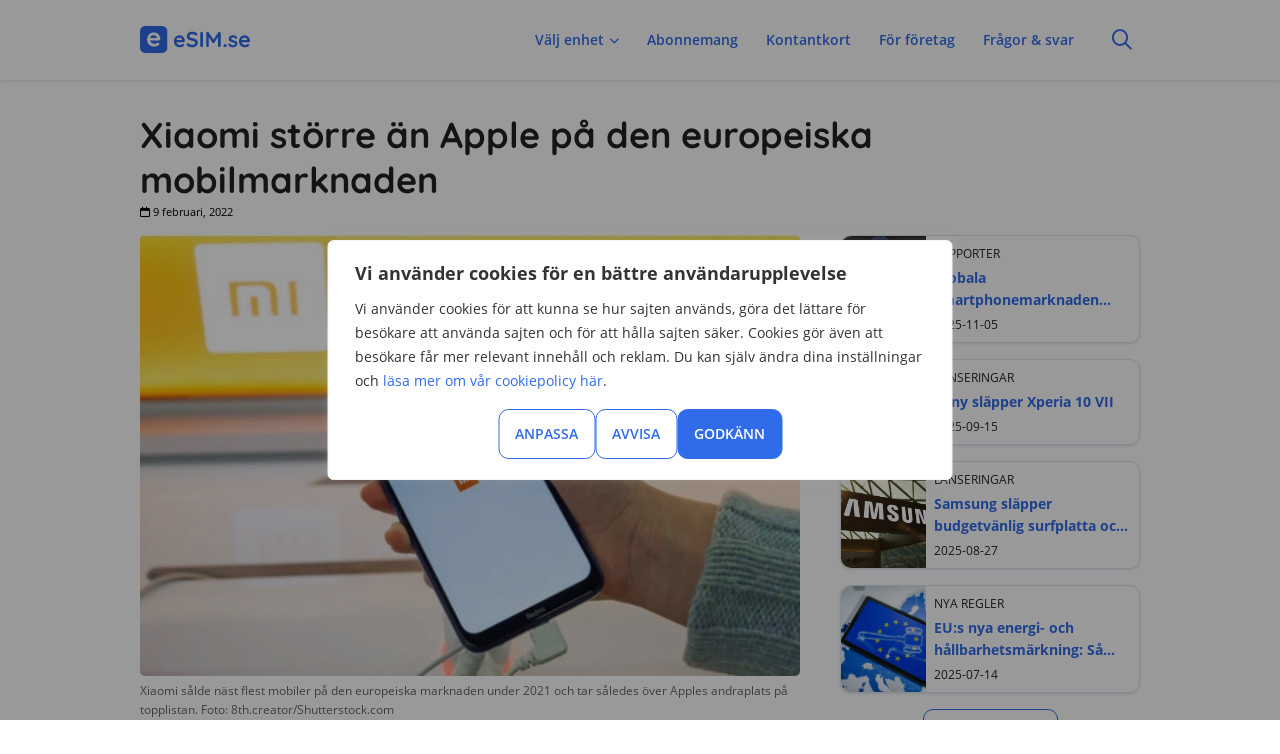

--- FILE ---
content_type: text/html; charset=UTF-8
request_url: https://www.esim.se/artiklar/xiaomi-storre-apple-europeiska-mobilmarknaden
body_size: 56648
content:
<!DOCTYPE html>
<html lang="sv">
<head><script>(function(w,i,g){w[g]=w[g]||[];if(typeof w[g].push=='function')w[g].push(i)})
(window,'GTM-MQL9FHK','google_tags_first_party');</script><script>(function(w,d,s,l){w[l]=w[l]||[];(function(){w[l].push(arguments);})('set', 'developer_id.dY2E1Nz', true);
		var f=d.getElementsByTagName(s)[0],
		j=d.createElement(s);j.async=true;j.src='/0o9l/';
		f.parentNode.insertBefore(j,f);
		})(window,document,'script','dataLayer');</script>
	<meta http-equiv="X-UA-Compatible" content="IE=Edge">
	<meta charset="utf-8">
	<title>Xiaomi större än Apple på den europeiska mobilmarknaden</title>
	<meta name="viewport" content="width=device-width, initial-scale=1, maximum-scale=5,user-scalable=5">

	<link rel="preconnect" href="//www.gstatic.com" crossorigin>
	<link rel="preconnect" href="//www.google-analytics.com" crossorigin>
	<link rel="preconnect" href="//www.googletagmanager.com" crossorigin>
	<link rel="preconnect" href="//www.google.com" crossorigin>
	<link rel="preconnect" href="//bat.bing.com" crossorigin>
	<link rel="preconnect" href="//www.clarity.ms" crossorigin>

	<link rel="dns-prefetch" href="//stats.g.doubleclick.net">
	<link rel="dns-prefetch" href="//b.clarity.ms">
	<link rel="dns-prefetch" href="//c.clarity.ms">
	<link rel="dns-prefetch" href="//d.clarity.ms">
	<link rel="dns-prefetch" href="//e.clarity.ms">
	<link rel="dns-prefetch" href="//g.microsoft.com">
    <link rel="stylesheet" href="https://www.esim.se/wp-content/themes/comparico-parent-theme/fontawesome/css/all.css">

	<style>

      /* Quicksand */
      @font-face {
        font-family: 'Quicksand';
        font-style: normal;
        font-weight: 700;
        font-display: swap;
        src: url(https://www.esim.se/wp-content/themes/comparico-parent-theme/fonts/Quicksand-Bold.ttf);
      }

      @font-face {
        font-family: 'Quicksand';
        font-style: normal;
        font-weight: 600;
        font-display: swap;
        src: url(https://www.esim.se/wp-content/themes/comparico-parent-theme/fonts/Quicksand-SemiBold.ttf);
      }

      @font-face {
        font-family: 'Quicksand';
        font-style: normal;
        font-weight: 500;
        font-display: swap;
        src: url(https://www.esim.se/wp-content/themes/comparico-parent-theme/fonts/Quicksand-Medium.ttf);
      }

      @font-face {
        font-family: 'Quicksand';
        font-style: normal;
        font-weight: 400;
        font-display: swap;
        src: url(https://www.esim.se/wp-content/themes/comparico-parent-theme/fonts/Quicksand-Regular.ttf);
      }

      @font-face {
        font-family: 'Quicksand';
        font-style: normal;
        font-weight: 300;
        font-display: swap;
        src: url(https://www.esim.se/wp-content/themes/comparico-parent-theme/fonts/Quicksand-Light.ttf);
      }

      /* latin-ext */
      @font-face {
        font-family: 'Open Sans';
        font-style: normal;
        font-weight: 400;
        font-display: swap;
        src: url(https://www.esim.se/wp-content/themes/comparico-parent-theme/fonts/mem8YaGs126MiZpBA-UFW50bbck.woff2) format('woff2');
        unicode-range: U+0100-024F, U+0259, U+1E00-1EFF, U+2020, U+20A0-20AB, U+20AD-20CF, U+2113, U+2C60-2C7F, U+A720-A7FF;
      }

      @font-face {
        font-family: 'Open Sans-fallback';
        size-adjust: 110%;
        src: local('Arial');
      }

      /* latin */
      @font-face {
        font-family: 'Open Sans';
        font-style: normal;
        font-weight: 400;
        font-display: swap;
        src: url(https://www.esim.se/wp-content/themes/comparico-parent-theme/fonts/mem8YaGs126MiZpBA-UFVZ0b.woff2) format('woff2');
        unicode-range: U+0000-00FF, U+0131, U+0152-0153, U+02BB-02BC, U+02C6, U+02DA, U+02DC, U+2000-206F, U+2074, U+20AC, U+2122, U+2191, U+2193, U+2212, U+2215, U+FEFF, U+FFFD;
      }

      /* latin-ext */
      @font-face {
        font-family: 'Open Sans';
        font-style: normal;
        font-weight: 600;
        font-display: swap;
        src: url(https://www.esim.se/wp-content/themes/comparico-parent-theme/fonts/mem5YaGs126MiZpBA-UNirkOXOhpOqc.woff2) format('woff2');
        unicode-range: U+0100-024F, U+0259, U+1E00-1EFF, U+2020, U+20A0-20AB, U+20AD-20CF, U+2113, U+2C60-2C7F, U+A720-A7FF;
      }

      /* latin */
      @font-face {
        font-family: 'Open Sans';
        font-style: normal;
        font-weight: 600;
        font-display: swap;
        src: url(https://www.esim.se/wp-content/themes/comparico-parent-theme/fonts/mem5YaGs126MiZpBA-UNirkOUuhp.woff2) format('woff2');
        unicode-range: U+0000-00FF, U+0131, U+0152-0153, U+02BB-02BC, U+02C6, U+02DA, U+02DC, U+2000-206F, U+2074, U+20AC, U+2122, U+2191, U+2193, U+2212, U+2215, U+FEFF, U+FFFD;
      }

      /* latin-ext */
      @font-face {
        font-family: 'Open Sans';
        font-style: normal;
        font-weight: 700;
        font-display: swap;
        src: url(https://www.esim.se/wp-content/themes/comparico-parent-theme/fonts/mem5YaGs126MiZpBA-UN7rgOXOhpOqc.woff2) format('woff2');
        unicode-range: U+0100-024F, U+0259, U+1E00-1EFF, U+2020, U+20A0-20AB, U+20AD-20CF, U+2113, U+2C60-2C7F, U+A720-A7FF;
      }

      /* latin */
      @font-face {
        font-family: 'Open Sans';
        font-style: normal;
        font-weight: 700;
        font-display: swap;
        src: url(https://www.esim.se/wp-content/themes/comparico-parent-theme/fonts/mem5YaGs126MiZpBA-UN7rgOUuhp.woff2) format('woff2');
        unicode-range: U+0000-00FF, U+0131, U+0152-0153, U+02BB-02BC, U+02C6, U+02DA, U+02DC, U+2000-206F, U+2074, U+20AC, U+2122, U+2191, U+2193, U+2212, U+2215, U+FEFF, U+FFFD;
      }

	</style>

	<link rel="stylesheet" type="text/css" media="print" href="https://www.esim.se/wp-content/themes/comparico-parent-theme/print.css"/>

    <meta name='robots' content='index, follow, max-image-preview:large, max-snippet:-1, max-video-preview:-1' />

	<!-- This site is optimized with the Yoast SEO plugin v26.8 - https://yoast.com/product/yoast-seo-wordpress/ -->
	<meta name="description" content="Samsung sålde flest mobiler på den europeiska marknaden under 2021, inga överraskningar där, men när det gäller andraplatsen har det skett lite av ett" />
	<link rel="canonical" href="https://www.esim.se/artiklar/xiaomi-storre-apple-europeiska-mobilmarknaden" />
	<meta property="og:locale" content="sv_SE" />
	<meta property="og:type" content="article" />
	<meta property="og:title" content="Xiaomi större än Apple på den europeiska mobilmarknaden" />
	<meta property="og:description" content="Samsung sålde flest mobiler på den europeiska marknaden under 2021, inga överraskningar där, men när det gäller andraplatsen har det skett lite av ett" />
	<meta property="og:url" content="https://www.esim.se/artiklar/xiaomi-storre-apple-europeiska-mobilmarknaden" />
	<meta property="og:site_name" content="Esim.se" />
	<meta property="article:published_time" content="2022-02-09T13:43:06+00:00" />
	<meta property="article:modified_time" content="2022-02-10T07:40:34+00:00" />
	<meta property="og:image" content="https://www.esim.se/wp-content/uploads/2022/02/xiaomi-storre-apple-europa.jpg" />
	<meta property="og:image:width" content="650" />
	<meta property="og:image:height" content="434" />
	<meta property="og:image:type" content="image/jpeg" />
	<meta name="author" content="Helena Darlöf" />
	<meta name="twitter:card" content="summary_large_image" />
	<meta name="twitter:label1" content="Skriven av" />
	<meta name="twitter:data1" content="Helena Darlöf" />
	<meta name="twitter:label2" content="Beräknad lästid" />
	<meta name="twitter:data2" content="2 minuter" />
	<script type="application/ld+json" class="yoast-schema-graph">{"@context":"https://schema.org","@graph":[{"@type":"NewsArticle","@id":"https://www.esim.se/artiklar/xiaomi-storre-apple-europeiska-mobilmarknaden#article","isPartOf":{"@id":"https://www.esim.se/artiklar/xiaomi-storre-apple-europeiska-mobilmarknaden"},"author":{"name":"Helena Darlöf","@id":"https://www.esim.se/#/schema/person/7a596c8cefed578013b4668b32ed82d2"},"headline":"Xiaomi större än Apple på den europeiska mobilmarknaden","datePublished":"2022-02-09T13:43:06+00:00","dateModified":"2022-02-10T07:40:34+00:00","mainEntityOfPage":{"@id":"https://www.esim.se/artiklar/xiaomi-storre-apple-europeiska-mobilmarknaden"},"wordCount":345,"publisher":{"@id":"https://www.esim.se/#organization"},"image":{"@id":"https://www.esim.se/artiklar/xiaomi-storre-apple-europeiska-mobilmarknaden#primaryimage"},"thumbnailUrl":"https://www.esim.se/wp-content/uploads/2022/02/xiaomi-storre-apple-europa.jpg","articleSection":["Rapporter"],"inLanguage":"sv-SE"},{"@type":"WebPage","@id":"https://www.esim.se/artiklar/xiaomi-storre-apple-europeiska-mobilmarknaden","url":"https://www.esim.se/artiklar/xiaomi-storre-apple-europeiska-mobilmarknaden","name":"Xiaomi större än Apple på den europeiska mobilmarknaden","isPartOf":{"@id":"https://www.esim.se/#website"},"primaryImageOfPage":{"@id":"https://www.esim.se/artiklar/xiaomi-storre-apple-europeiska-mobilmarknaden#primaryimage"},"image":{"@id":"https://www.esim.se/artiklar/xiaomi-storre-apple-europeiska-mobilmarknaden#primaryimage"},"thumbnailUrl":"https://www.esim.se/wp-content/uploads/2022/02/xiaomi-storre-apple-europa.jpg","datePublished":"2022-02-09T13:43:06+00:00","dateModified":"2022-02-10T07:40:34+00:00","description":"Samsung sålde flest mobiler på den europeiska marknaden under 2021, inga överraskningar där, men när det gäller andraplatsen har det skett lite av ett","breadcrumb":{"@id":"https://www.esim.se/artiklar/xiaomi-storre-apple-europeiska-mobilmarknaden#breadcrumb"},"inLanguage":"sv-SE","potentialAction":[{"@type":"ReadAction","target":["https://www.esim.se/artiklar/xiaomi-storre-apple-europeiska-mobilmarknaden"]}]},{"@type":"ImageObject","inLanguage":"sv-SE","@id":"https://www.esim.se/artiklar/xiaomi-storre-apple-europeiska-mobilmarknaden#primaryimage","url":"https://www.esim.se/wp-content/uploads/2022/02/xiaomi-storre-apple-europa.jpg","contentUrl":"https://www.esim.se/wp-content/uploads/2022/02/xiaomi-storre-apple-europa.jpg","width":650,"height":434,"caption":"Xiaomi sålde näst flest mobiler på den europeiska marknaden under 2021 och tar således över Apples andraplats på topplistan. Foto: 8th.creator/Shutterstock.com"},{"@type":"BreadcrumbList","@id":"https://www.esim.se/artiklar/xiaomi-storre-apple-europeiska-mobilmarknaden#breadcrumb","itemListElement":[{"@type":"ListItem","position":1,"name":"Hem","item":"https://www.esim.se/"},{"@type":"ListItem","position":2,"name":"Nyheter","item":"https://www.esim.se/artiklar"},{"@type":"ListItem","position":3,"name":"Xiaomi större än Apple på den europeiska mobilmarknaden"}]},{"@type":"WebSite","@id":"https://www.esim.se/#website","url":"https://www.esim.se/","name":"Esim.se","description":"","publisher":{"@id":"https://www.esim.se/#organization"},"potentialAction":[{"@type":"SearchAction","target":{"@type":"EntryPoint","urlTemplate":"https://www.esim.se/?s={search_term_string}"},"query-input":{"@type":"PropertyValueSpecification","valueRequired":true,"valueName":"search_term_string"}}],"inLanguage":"sv-SE"},{"@type":"Organization","@id":"https://www.esim.se/#organization","name":"Esim.se","url":"https://www.esim.se/","logo":{"@type":"ImageObject","inLanguage":"sv-SE","@id":"https://www.esim.se/#/schema/logo/image/","url":"https://www.esim.se/wp-content/uploads/2024/10/esim-logo-newblue.svg","contentUrl":"https://www.esim.se/wp-content/uploads/2024/10/esim-logo-newblue.svg","width":110,"height":27,"caption":"Esim.se"},"image":{"@id":"https://www.esim.se/#/schema/logo/image/"}},{"@type":"Person","@id":"https://www.esim.se/#/schema/person/7a596c8cefed578013b4668b32ed82d2","name":"Helena Darlöf","image":{"@type":"ImageObject","inLanguage":"sv-SE","@id":"https://www.esim.se/#/schema/person/image/","url":"https://www.esim.se/wp-content/uploads/2024/06/helena-darlof_avatar-96x96.png","contentUrl":"https://www.esim.se/wp-content/uploads/2024/06/helena-darlof_avatar-96x96.png","caption":"Helena Darlöf"},"description":"Helena har jobbat som telekomskribent på E-sim.se sedan 2020. Hittills har hon publicerat ##artiklar## artiklar om e-sim. Hon har en journalistutbildning i grunden och har tidigare jobbat som journalist.","sameAs":["https://www.linkedin.com/in/helena-darlöf-33429a130"],"url":"https://www.esim.se/artiklar/author/comparico-helena"}]}</script>
	<!-- / Yoast SEO plugin. -->


<style id='wp-img-auto-sizes-contain-inline-css' type='text/css'>
img:is([sizes=auto i],[sizes^="auto," i]){contain-intrinsic-size:3000px 1500px}
/*# sourceURL=wp-img-auto-sizes-contain-inline-css */
</style>

<style id='classic-theme-styles-inline-css' type='text/css'>
/*! This file is auto-generated */
.wp-block-button__link{color:#fff;background-color:#32373c;border-radius:9999px;box-shadow:none;text-decoration:none;padding:calc(.667em + 2px) calc(1.333em + 2px);font-size:1.125em}.wp-block-file__button{background:#32373c;color:#fff;text-decoration:none}
/*# sourceURL=/wp-includes/css/classic-themes.min.css */
</style>
<link rel='stylesheet' id='ez-toc-css' href='https://www.esim.se/wp-content/plugins/easy-table-of-contents/assets/css/screen.min.css?ver=2.0.78' type='text/css' media='all' />
<style id='ez-toc-inline-css' type='text/css'>
div#ez-toc-container .ez-toc-title {font-size: 120%;}div#ez-toc-container .ez-toc-title {font-weight: 500;}div#ez-toc-container ul li , div#ez-toc-container ul li a {font-size: 95%;}div#ez-toc-container ul li , div#ez-toc-container ul li a {font-weight: 500;}div#ez-toc-container nav ul ul li {font-size: 90%;}.ez-toc-box-title {font-weight: bold; margin-bottom: 10px; text-align: center; text-transform: uppercase; letter-spacing: 1px; color: #666; padding-bottom: 5px;position:absolute;top:-4%;left:5%;background-color: inherit;transition: top 0.3s ease;}.ez-toc-box-title.toc-closed {top:-25%;}
/*# sourceURL=ez-toc-inline-css */
</style>
<style id='comparico-parent-theme-inline-css' type='text/css'>
@charset "UTF-8";
html,
body {
  margin: 0;
  padding: 0;
}

html {
  scrollbar-gutter: stable;
}

body {
  font-family: Open Sans, Open Sans-fallback, sans-serif;
  font-weight: 400;
  line-height: 1.6;
  font-size: 14px;
  background: #fff;
}

body.post-type-archive .hero-subpage,
body.single .hero-subpage,
body.single .hero {
  padding-top: 40px;
}

textarea, .tip-field {
  font-size: 16px !important;
}

figure {
  position: relative;
  width: 100%;
  z-index: 1;
  margin: auto;
  overflow: auto;
  display: inline-block;
}

figcaption.wp-element-caption {
  color: #656565;
  font-size: .75rem;
  display: block;
  padding: 5px 0 15px;
}

.wp-block-group {
  margin: 16px 0;
  display: inline-block;
  width: 100%;
}

.wp-block-columns, .wp-block-column {
  gap: 8px !important;
  margin-bottom: 5px !important;
  flex-grow: 1 !important;
  display: flex !important;
  flex-wrap: nowrap !important;
  align-items: center !important;
}

.wp-block-column iframe, .wp-block-embed iframe {
  width: 100%;
  display: block;
}

textarea,
input.text,
input[type=text],
input[type=button],
input[type=submit],
.input-checkbox {
  -webkit-appearance: none;
  border-radius: 3px;
  border: 1px solid #dadadd;
  font-family: Open Sans, Open Sans-fallback, sans-serif;
  font-size: 14px;
  padding: 5px;
}

.full-width.bg-category-buttons-section {
  background: var(--bg-category-buttons-section);
}

.wp-block-media-text {
  display: grid;
}

.wp-block-media-text.has-media-on-the-right figure.wp-block-media-text__media {
  order: 1;
}

.wp-block-media-text__content {
  padding: 0 10px 0 0;
}

/************************* WP FORMS ********************************/
div.wpforms-container-full .wpforms-form button[type=submit] {
  width: max-content;
  display: inline-block;
  min-width: 0;
  font-size: 14px;
  font-weight: 600;
  text-align: center;
  border-radius: 26px;
  padding: 12px 24px;
  text-transform: uppercase;
  background: var(--blue500);
  color: var(--primary-button-text-color);
  border: none;
}

div.wpforms-container-full .wpforms-form button[type=submit]:hover {
  text-decoration: none;
  background: #2E54B6;
  color: var(--primary-button-text-color);
  border: none;
}

div.wpforms-container-full .wpforms-form .wpforms-field-label {
  font-weight: 600;
}

/********************************************************************/
[tabindex="0"]:focus,
[tabindex="0"]:focus-visible {
  outline: 2px solid #000;
}

[tabindex="0"]:focus:not(:focus-visible) {
  outline: none;
}

*,
*:after,
*:before {
  box-sizing: border-box;
}

h1,
h2,
h3,
h4,
h5,
.c-sort .headline {
  font-family: var(--font-family-custom) !important;
  color: var(--primary-color);
  line-height: normal;
  margin: 1rem 0 1rem 0;
  position: relative;
}

h1,
h2,
h3,
h4,
h5,
h6 {
  font-weight: 700;
}

h1 {
  font-size: 36px;
}

h2 {
  font-size: 20px;
  margin: 20px 0 0.625rem;
}

.single h2 {
  margin-top: 32px;
}

.page-template-startsidan .full-width h2 {
  margin: 24px 0 16px 0;
}

h2.vart-omdome-block-headline {
  margin-bottom: 10px;
}

h3 {
  font-size: 16px;
  margin: 10px 0 0.375rem;
}

h4 {
  font-size: 14px;
}

h5 {
  font-size: 14px;
  margin-bottom: 1rem;
}

h6 {
  margin: 0.5rem 0 0.65rem;
  font-size: 14px;
}

.fa, .fab, .fad, .fal, .far, .fas {
  font-weight: 500;
}

::-webkit-input-placeholder {
  color: #666;
}

::-moz-placeholder {
  color: #666;
}

:-ms-input-placeholder {
  color: #666;
}

:-moz-placeholder {
  color: #666;
}

ul {
  padding-left: 25px;
}
ul.links-list {
  columns: 3;
  padding: 10px;
  -webkit-columns: 3;
  -moz-columns: 3;
  margin: 0 0 40px 0;
  line-height: 2;
  text-align: left;
  border-radius: 10px;
  background: #fff;
  border: 1px solid #dadada;
  list-style: none;
}
ul.links-list i {
  font-size: 9px;
  margin: 0 3px 0 0;
  position: relative;
  top: -1px;
}
ul.checked li:before {
  color: var(--primary-color);
  font-weight: 500;
  content: "\f058";
}
ul.checks li:before {
  color: #5daa68;
  font-weight: 900;
  content: "\f111";
}
ul.stars li:before {
  font-weight: 900;
  color: #ffc440;
  content: "\e28b";
}
ul.checkmarks li:before {
  content: "\f058";
  font-weight: 900;
  color: #0f8800;
}

ol {
  padding-left: 3px;
}
ol li {
  margin-bottom: 0.2rem;
  list-style: none;
  padding-left: 30px;
  position: relative;
  counter-increment: step-counter;
}
ol li:before {
  background-color: var(--bg-ordered-list);
  content: counter(step-counter);
  position: absolute;
  margin-right: 2px;
  font-size: 80%;
  color: white;
  padding: 2px 5px;
  width: 2em;
  border-radius: 50%;
  left: 0;
  top: 0;
  text-align: center;
}

p {
  margin: 0 0 20px;
}
p.usp-box-header {
  font-family: "Rubik", sans-serif;
  font-size: 20px;
  font-weight: 500;
  margin-bottom: 10px;
  color: #222;
}

.independent-cta + p {
  margin-top: 20px;
}

a,
.breadcrumbs a {
  text-decoration: none;
  color: #306BEA;
}

a:hover,
.breadcrumbs a:hover {
  color: #2E54B6;
  text-decoration: underline;
}

.clearfix:after {
  content: "";
  display: table;
  clear: both;
}

.table-container .column-mobile {
  display: none;
}

.main-content,
.startpage-content {
  width: 66%;
  float: left;
  order: 1;
}

.extra-page-info {
  width: 66%;
}

.main-content a {
  word-break: break-word;
}

.main-content > ul > li, .main-content > ol > li {
  margin-top: 12px;
}

.main-content > ul > li:last-child, .main-content > ol > li:last-child {
  padding-bottom: 12px;
}

.table-of-contents h5 {
  font-size: 1rem;
  font-weight: 600;
  margin-bottom: 0.75rem;
}

.table-of-contents li {
  list-style: none;
}

.wpcf7-form input[type=submit]:hover,
.comment-respond input[type=submit]:hover {
  background: #228cbc;
  border-color: #228cbc;
  text-decoration: none;
}

.breadcrumbs {
  color: #888;
  font-size: 0.8rem;
  padding: 0 0 0.75rem 0;
  display: none;
}

.hero.jamfor-tabell {
  padding-top: 0;
}

.hero-top-container {
  display: flex;
  justify-content: space-between;
  max-width: 1000px;
  margin: 0 auto;
  padding-top: 40px;
  position: relative;
  z-index: 5;
}

.hero-image {
  flex: 0 0 256px;
  justify-content: center;
  align-items: baseline;
  margin-top: 20px;
  display: flex;
  z-index: 1;
}

.hero.professions {
  padding: 0;
}

.hero.professions h1 {
  margin-top: 0;
}

.hero {
  background: var(--bg-gradient);
  color: #222;
  padding-top: 2rem;
  background-position: center center;
  background-repeat: no-repeat;
  background-size: cover;
  height: auto;
  width: 100%;
  min-height: 300px;
  display: block;
  position: relative;
}
.hero .breadcrumbs {
  margin-top: -1.5rem;
}

.ingress {
  font-weight: bold;
  font-size: 16px;
}

.underline {
  border-bottom: 1px solid #dadada;
}

.text-bold {
  font-weight: bold;
}

.bg-gray,
.full-width.bg-gray {
  background: var(--bg-gray);
}

.front-page-news {
  background: var(--bg-news-section);
}

.bg-container {
  background: var(--bg-front-page-container);
}

.bg-white {
  background: #fff;
}

.full-width.container-bg-color {
  background: var(--bg-gradient);
  padding: 24px 0 32px;
}

.full-width.container-bg-color h2 {
  margin-top: 0;
}

.full-width.bg-gradient,
.hero.bg-gradient,
.bg-gradient {
  background: var(--bg-gradient);
}

.txt-right {
  text-align: right;
}

/*--------- HEADER SEARCH ----------------
----------------------------------------*/
.header-wrapper {
  width: 100%;
  height: 100%;
  max-width: 1000px;
  margin: 0 auto;
  position: relative;
  display: flex;
  align-items: center;
  justify-content: space-between;
}

.header-search {
  display: flex;
  z-index: 2;
}

.site-header .container {
  display: none;
}

.site-header .container.active {
  display: flex;
  width: 100%;
  position: absolute;
  background: #fff;
  top: 80px;
  align-items: center;
  height: 50px;
  box-shadow: #4A4E6929 0 0 3px;
}

.header-search #keyboard-toggle {
  color: #306BEA;
  font-size: 20px;
  cursor: pointer;
  font-weight: 400;
  display: flex;
  justify-content: right;
  align-items: center;
  padding: 8px;
}

.header-search .search-box {
  width: 100%;
  height: 100%;
}

.header-search #search-input-icon {
  font-size: 18px;
  font-weight: 500;
  color: #c1c1c1;
}

i#search-input-icon {
  color: #306BEA;
  font-size: 16px;
}

i#search-input-icon-close {
  margin-left: auto;
  color: #CF2E2E;
  font-size: 22px;
  cursor: pointer;
}

.header-search .search-input.active {
  outline: none;
}

.container.active .search-input::placeholder {
  /* Chrome, Firefox, Opera, Safari 10.1+ */
  color: #c1c1c1;
}

.container.active .search-input:-ms-input-placeholder {
  /* Internet Explorer 10-11 */
  color: #c1c1c1;
}

.container.active .search-input::-ms-input-placeholder {
  /* Microsoft Edge */
  color: #c1c1c1;
}

/*******************************************/

.hero-txt.centered .hero-content {
  max-width: none;
  display: block;
}

.startpage .hero-txt.centered h1 {
  margin-top: 5rem;
}
.startpage .hero-txt {
  display: flex;
  flex: 0 1 70%;
  margin: 0;
}
.startpage .hero-txt.centered {
  display: block;
  flex: auto;
  width: 100%;
}
.startpage .hero-txt h1 {
  margin-top: 0;
}
.startpage.hero {
  display: flex;
  justify-content: center;
  flex-direction: column;
  position: relative;
  background: var(--bg-gradient);
  padding-top: 40px;
}
.startpage.hero.front-page-table {
  background: var(--bg-gray);
  padding-top: 40px;
}
.startpage.hero > .wrapper.col2 {
  display: flex;
  position: relative;
  justify-content: space-between;
}

.startpage.hero > .wrapper.col1 {
  display: block;
  position: relative;
}
.startpage.hero .full-width-boxes.category-buttons {
  margin-bottom: 2rem;
}
.startpage.main-faq {
  width: 100%;
}
.startpage .image-section-txt {
  width: 67%;
  margin-right: 3%;
  display: flex;
  flex-direction: column;
  justify-content: space-evenly;
}
.startpage .image-section-txt .selectize-default {
  max-width: 475px;
}
.startpage .image-section-txt h4 {
  margin-bottom: 0;
}
.startpage .image-section-txt a {
  margin: auto 0;
  align-self: flex-start;
}
.startpage .image-section-img {
  width: 30%;
  align-self: center;
}
.startpage .image-section-img img {
  border-radius: 100%;
}

.sub.hero {
  display: flex;
  justify-content: space-between;
  flex-direction: column;
  min-height: 500px;
}

.wp-block-table::-webkit-scrollbar {
  -webkit-appearance: none;
}

.wp-block-table::-webkit-scrollbar:horizontal {
  height: 4px;
}

.wp-block-table::-webkit-scrollbar-thumb {
  background-color: var(--primary-color);
  border-radius: 2px;
  border: 1px solid transparent;
}

.wp-block-table::-webkit-scrollbar-track {
  border-radius: 2px;
  background-color: #EDEDED;
}

.wp-block-table {
  margin-bottom: 16px;
}

.wp-block-table .has-text-align-center {
  text-align: center;
}
.wp-block-table .has-text-align-left {
  text-align: left;
}
.wp-block-table .has-text-align-right {
  text-align: right;
}
.wp-block-table.is-style-stripes tr:nth-child(2n-1) {
  background-color: #f6f6f6;
}
.wp-block-table table {
  border-collapse: collapse;
  border-spacing: 0;
}
.wp-block-table th {
  background: #fff;
  color: #222;
  padding: 8px 20px;
  font-size: 14px;
  font-weight: 600;
  text-align: left;
}
.wp-block-table th:first-child, .wp-block-table td:first-child {
  padding: 12px 20px 12px 16px;
}
.wp-block-table th:last-child, .wp-block-table td:last-child {
  padding: 12px 16px 12px 20px;
}
.wp-block-table tr {
  border-bottom: 1px solid #EDEDED;
}
.wp-block-table thead > tr {
  border-bottom: 1px solid #D1D1D1;
}
.wp-block-table tr:first-of-type {
  border-top: none;
}
.wp-block-table thead {
  border-bottom: 1px solid #d1d1d1;
}
.wp-block-table thead tr {
  border-top: 0;
}

.wp-block-table td {
  padding: 12px 16px;
  vertical-align: middle;
  display: table-cell;
  text-align: left;
  font-size: 14px;
  color: #222;
}

.wp-block-table tr:nth-child(odd) td {
  background: #F6F7FD;
}

.wp-block-table th:first-child,
.wp-block-table td:first-child {
  text-align: left;
}

.wp-block-table th:first-of-type,
.wp-block-table td:first-of-type {
  left: 0;
  z-index: 2;
}

.wp-block-table td:first-of-type {
  background: #fff;
}

.wp-block-table table tbody tr td a[target="_blank"]:after {
  font-family: "Font Awesome 6 Pro";
  content: "\f054";
  margin-left: 5px;
}

table.skip-mobile-variation {
  margin-top: 10px;
}

.footer-push {
  min-height: calc(var(--app-height) - 344px);
}

.grecaptcha-badge {
  visibility: hidden;
}

#cssmenu,
.site-header .container,
.site-header {
  background: var(--bg-header);
}

#cssmenu,
#cssmenu ul,
#cssmenu ul li,
#cssmenu ul li a {
  list-style: none;
  display: block;
  box-sizing: border-box;
}

#cssmenu:after,
#cssmenu > ul:after {
  content: ".";
  display: block;
  clear: both;
  visibility: hidden;
  line-height: 0;
  height: 0;
}

.header-search #keyboard-toggle:hover {
  background: #E8F1FF;
  border-radius: 5px;
}

#cssmenu ul ul li:last-child > a,
#cssmenu ul ul li.last-item > a {
  border-bottom: 0;
}

#cssmenu ul ul li:hover > a,
#cssmenu ul ul li a:hover {
  background: #E8F1FF;
}

#cssmenu ul ul li.has-sub:hover,
#cssmenu ul li.has-sub ul li.has-sub ul li:hover {
  background: var(--primary-color);
}

#cssmenu > ul > li.has-sub > ul > li.active > a,
#cssmenu > ul ul > li.has-sub > ul > li.active > a {
  border-top: 1px solid #333;
}

#cssmenu .has-sub.open ul {
  display: block;
}

#cssmenu {
  position: absolute;
  right: 50px;
}
#cssmenu ul {
  margin: 0;
  padding: 0;
  position: relative;
  z-index: 1;
}
#cssmenu ul ul {
  position: absolute;
  z-index: 99999;
  top: 50px;
  background: #fff;
  padding: 0 0;
  box-shadow: -1px 5px 10px 5px rgba(0, 0, 0, 0.1);
  display: none;
}
#cssmenu ul ul li {
  height: auto;
  text-align: left;
  background: #fff;
  transition: all 0.25s ease;
}
#cssmenu ul ul li a {
  border-bottom: 1px solid rgba(255, 255, 255, 0.1);
  padding: 18px 15px;
  width: 300px;
  font-size: 14px;
  text-decoration: none;
  color: #282828;
  font-weight: 600;
}
#cssmenu ul ul li.has-sub > a:after {
  position: absolute;
  top: 16px;
  right: 11px;
  width: 8px;
  height: 2px;
  display: none;
  background: #fff;
  content: "";
}
#cssmenu ul ul li.has-sub > a:before {
  position: absolute;
  top: 13px;
  right: 14px;
  display: none;
  width: 2px;
  height: 8px;
  background: #fff;
  content: "";
  transition: all 0.25s ease;
}
#cssmenu ul ul > li.has-sub:hover > ul {
  display: block;
}
#cssmenu ul ul > li.has-sub:hover > ul > li > a {
  display: block;
}
#cssmenu ul ul > li.has-sub:hover > a:before {
  top: 17px;
  height: 0;
}
#cssmenu ul ul > li.has-sub > li > a {
  display: none;
}
#cssmenu ul ul ul li.active a {
  border-left: 1px solid #333;
}
#cssmenu #head-mobile {
  display: none;
}
#cssmenu > ul > li {
  display: inline-block;
  margin-right: 8px;
}
#cssmenu > ul > li > a {
  font-size: 14px;
  text-decoration: none;
  color: #306BEA;
  top: -10px;
  font-weight: 600;
  padding: 8px;
  display: flex;
  align-items: center;
}
#cssmenu > ul > li > a:hover {
  background: #E8F1FF;
  border-radius: 5px;
}
#cssmenu > ul > li.has-sub > a:after {
  content: "\f078";
  float: right;
  font-family: "Font Awesome 6 Pro";
  font-weight: 900;
  font-size: 10px;
  padding-left: 5px;
  display: flex;
  justify-content: center;
  align-items: center;
}
#cssmenu > ul > li.has-sub.open > a:after {
  content: "\f077";
  float: right;
  font-family: "Font Awesome 6 Pro";
  font-weight: 900;
  padding-left: 5px;
}
#cssmenu li:hover > ul > li {
  height: auto;
}

input[type=search]::-webkit-search-cancel-button {
  display: none;
}

.container.active .search-input {
  display: block;
  height: 100%;
  width: 100%;
  min-width: 300px;
  border: none;
  font-size: 20px;
  padding-left: 10px;
  border-radius: 4px;
  outline: none;
  -webkit-appearance: none;
  background: none;
}

.container .search-input {
  display: none;
}
.container.active {
  width: 600px;
}
.container #keyboard-toggle {
  color: #fff;
  font-size: 20px;
  cursor: pointer;
  padding: 10px;
  font-weight: 400;
}

.placeholder-search-icon {
  font-family: "FontAwesome", "Montserrat", sans-serif;
}

.header-search-btn {
  border: 0;
  border-bottom: 2px solid #fff;
  background: #fff;
  width: 0;
  padding: 0;
  outline: none;
  color: #222;
  -webkit-appearance: none;
}
.header-search-btn.active {
  float: right;
  border: 2px solid #fb8718;
  background: #fb8718;
  border-radius: 0 5px 5px 0;
  width: 50px;
  cursor: pointer;
  font-size: 18px;
  color: #222;
  -webkit-appearance: none;
}
.header-search-btn.active:hover {
  background: #d67200;
  border-color: #d67200;
  transition: all 0.25s ease-in-out;
  text-decoration: none;
}
.header-search-btn.active:before {
  font-family: "Font Awesome 6 Pro";
  font-size: 1rem;
  font-weight: 900;
  content: "\f002";
  position: relative;
  color: #fff;
  text-shadow: 0 1px 0 black;
}

#search-form {
  display: flex;
  height: 100%;
  align-items: center;
  width: 100%;
  max-width: 1000px;
  margin: 0 auto;
}

.site-header {
  position: relative;
  height: 80px;
  z-index: 6;
  display: flex;
  align-items: center;
  box-shadow: rgb(74 78 105 / 16%) 0 1px 3px;
}
.site-header .container {
  transition: none;
}

.search-container {
  float: right;
  position: relative;
}

.search-container-inner {
  position: absolute;
  top: -16px;
  right: 0;
  z-index: 1;
}

.wrapper {
  width: 95%;
  max-width: 1000px;
  margin: 0 auto;
}

.hero-content {
  display: inline-block;
  z-index: 3;
  position: relative;
  color: var(--hero-text-color);
}

.hero-content-image-container {
  flex: 0 0 256px;
  justify-content: center;
  align-items: baseline;
  margin-top: 20px;
  display: flex;
  z-index: 1;
}

.hero-txt {
  z-index: 2;
  flex: 0 1 70%;
}
.hero-txt.center {
  width: 100%;
  display: block;
}

.txt-center {
  text-align: center;
}
.txt-center.hero-txt h1 {
  text-align: center;
}

.c-tagline {
  font-size: 20px;
  font-weight: 300;
  margin: 0;
  margin-bottom: 16px;
  text-shadow: none;
  color: #222;
}

.c-tagline a[href^=tel] {
  text-decoration: inherit;
  color: inherit;
  pointer-events: none;
}

.hero-content .c-tagline {
  margin-bottom: 32px;
  font-family: Open Sans, Open Sans-fallback, sans-serif;
}

.page-template-jamfor_tabell h1 {
  margin: 30px 0 10px 0;
}

.jamfor-tabell .hero-txt h1, .hero-subpage h1 {
  margin-bottom: 16px;
  margin-top: 0;
  text-align: left;
}
.jamfor-tabell .hero-txt .c-tagline,
.hero.professions .hero-txt .c-tagline,
.page-template-startpaket_kontantkort .hero-txt .c-tagline,
.front-page-table .c-tagline {
  text-align: left;
  margin-bottom: 0;
  padding-right: 60px;
}

.hero-example-txt {
  display: inline-block;
  margin: 20px 0;
}

.site-logo-link {
  width: 210px;
  display: block;
  top: -1px;
  position: relative;
}

.site-logo-link img {
  width: auto;
  max-width: 200px;
}

.footer-logo {
  margin-bottom: 12px;
}

.hero-content-outer-container {
  display: flex;
  justify-content: space-between;
  padding-bottom: 40px;
  align-items: start;
}

.hero-info-container {
  display: inline-flex;
  flex-direction: column;
  color: var(--hero-text-color);
  max-width: 630px;
  flex: 1;
}

.hero-info-container .company-profession-search {
  margin-top: auto;
}

.hero-info-container .usp-container {
  margin-top: 0;
}

.how-to-use-container {
  display: flex;
  gap: 10px;
}

.how-to-use-container .how-to-use {
  display: flex;
  flex-direction: column;
  align-items: center;
}

.how-to-use-container img {
  width: auto;
  max-width: 130px;
}

.kort-info-content {
  background: #fbfbfb;
  padding: 1px 20px 20px 20px;
  margin: 25px 0;
}
.kort-info-content h3 {
  float: left;
  width: 100%;
}
.kort-info-content ul {
  float: left;
  width: 100%;
  margin: 0;
  padding: 0;
  list-style: none;
}
.kort-info-content ul li {
  float: left;
  width: 25%;
}
.kort-info-content ul li strong {
  float: left;
  width: 100%;
  font-size: 32px;
  font-weight: 600;
  line-height: 1.2;
}

.valj-surf-content {
  position: relative;
}
.valj-surf-content.eq-h.clearfix form {
  background: #32bb62;
}
.valj-surf-content span.lbl {
  float: left;
  width: 250px;
  padding: 12px 24px;
  font-size: 18px;
  cursor: pointer;
  color: #fff;
  background: var(--primary-button-color);
  border-radius: 26px;
}
.valj-surf-content span.lbl i.fas.fa-sort-down {
  float: right;
  padding-right: 5px;
  font-size: 22px;
  pointer-events: none;
}
.valj-surf-content ul.sorter-dropdown {
  display: none;
  width: 250px !important;
  padding: 5px 0;
  border: 1px solid #ccc;
  background: #fff;
  list-style-type: none;
  position: absolute;
  top: 100%;
  line-height: 1.4em;
  margin-top: 1px;
  right: 0;
  left: 0;
  -webkit-border-radius: 2px;
  border-radius: 2px;
  z-index: 555;
  overflow-y: auto;
}
.valj-surf-content ul.sorter-dropdown li {
  padding: 5px 10px;
  font-size: 16px;
}
.valj-surf-content .dropdown-item .dropdown {
  position: static;
}
.valj-surf-content .dropdown-item .dropdown ul li:hover {
  background: #12a948;
  color: #fff;
}

.full-width {
  padding: 1rem 0;
  position: relative;
}
.full-width.green {
  background: linear-gradient(90deg, #5daa68 0%, #2faf56 35%, #5aae69 100%);
}
.full-width.example {
  padding-bottom: 0;
}
.full-width.example .c-example {
  padding: 15px 40px;
}

.section-headline {
  text-align: center;
  margin: 8px 0 16px 0;
}

.section-tagline {
  margin-bottom: 16px;
  font-size: 16px;
  padding: 0 128px;
  text-align: center;
  font-weight: 300;
}

.section-tagline p {
  margin: 0;
}

.usp-box-container {
  display: grid;
  grid-template-columns: repeat(2, 1fr);
  grid-template-rows: repeat(2, 1fr);
  grid-gap: 10px;
}

.usp-box {
  height: 100%;
  display: flex;
}
.usp-box img {
  width: 70px;
  height: 70px;
  float: left;
  margin: 5px 4% 0 0;
}
.usp-box-content h3 {
  margin: 0;
  margin-bottom: 10px;
}

img {
  width: 100%;
  height: auto;
  vertical-align: middle;
}
img.map-img {
  width: 450px;
  height: 450px;
}

.four-box-layout,
.four-box-layout-authors {
  display: grid;
  grid-template-columns: repeat(4, 1fr);
  grid-gap: 10px;
  margin-bottom: 15px;
}

.four-box {
  text-align: center;
  padding: 24px;
  background: #fff;
  display: flex;
  border-radius: 10px;
  position: relative;
  flex-direction: column;
  box-shadow: var(--default-box-shadow);
  font-family: var(--font-family-custom);
}
.four-box p {
  margin: 16px 0 24px 0;
  overflow: hidden;
}

.four-box-card-content {
  display: flex;
  flex-direction: column;
  justify-content: space-between;
  height: 100%;
}
.four-box-card-content .btn-primary__link {
  z-index: 2;
  position: relative;
  padding: 12px 24px;
}
.four-box-card-content h5 {
  font-size: 16px;
  margin-bottom: 0;
}

.four-box:hover,
.news--latest ul li a:hover::before {
  box-shadow: 0px 1px 6px #4a4e694d;
  border-radius: 10px;
}

.four-box-images {
  text-align: center;
}

.c-author-list {
  margin: 1rem 0;
}
.c-author-list img {
  border-radius: 50%;
  background: #fff;
  max-width: 130px;
  padding: 5px;
  filter: drop-shadow(0px 0px 3px #00000026);
}

.four-box-card-img {
  margin: 0 auto;
  padding: 8px;
  width: 137px;
}
.four-box-card-img img {
  width: 100%;
}

.four-box.last,
.wrapper .four-box:nth-child(6) {
  margin-right: 0;
}

.page-half {
  width: 47%;
  float: left;
}
.page-half li {
  margin-bottom: 10px;
}
.page-half p {
  margin-top: 0;
}
.page-half h3 {
  margin-top: 0;
  margin-bottom: 5px;
}
.page-half.left {
  margin-right: 3%;
}
.page-half.left.map .map-img {
  display: none;
}
.page-half.right {
  margin-left: 1%;
}
.page-half .page-search .textfield {
  width: 100%;
}

.page-search .textfield {
  width: 80%;
}

.yrkes-teaser-block .control-group {
  max-width: none;
}

.yrkes-teaser-block .control-group .selectize-dropdown{
  width: 100% !important;
  max-width: none;
}

.page-search .search-headline, .yrkes-teaser-headline {
  font-size: 16px;
  font-weight: 700;
  margin-bottom: 8px;
  display: block;
  color: var(--primary-color);
  font-family: var(--font-family-custom);
}

.page-search.in-content, .yrkes-teaser-block {
  width: 100%;
  float: none;
  margin: 10px 0;
  background: #f8f8f8;
  border-radius: 10px;
  padding: 24px;
  position: relative;
}

.yrkes-teaser-block {
  padding: 24px 24px 12px 24px;
}

.yrkes-teaser-block .selectize-input {
  border: 1px solid #3b65ce;
  box-shadow: none;
}

.links-headline {
  align-items: center;
  font-size: 24px;
  font-weight: 500;
  line-height: 2;
  margin-bottom: 0.7rem;
  color: var(--primary-color);
  display: flex;
  font-family: "Rubik", sans-serif;
}
.links-headline img {
  width: 40px;
  margin-right: 5px;
}

ul.checked,
ul.checks,
ul.stars,
ul.checkmarks,
ul.play {
  padding-left: 0;
}

ul.checked li,
ul.checks li,
ul.stars li,
ul.checkmarks li,
ul.play li {
  position: relative;
  list-style: none;
  margin-bottom: 0;
  display: flex;
  gap: 5px;
  align-items: baseline;
}

.hero ul.checked li,
.hero ul.checks li,
.hero ul.stars li,
.hero ul.checkmarks li,
.hero ul.play li {
  font-size: 16px;
  font-weight: 500;
  list-style: none;
  margin-bottom: 0.3rem;
  position: relative;
  white-space: nowrap;
}

ul.checked li:before,
ul.checks li:before,
ul.stars li:before,
ul.checkmarks li:before {
  font-family: "Font Awesome 6 Pro";
}

.main-faq {
  width: 62%;
  float: left;
}
.main-faq ul {
  padding: 0;
}
.main-faq ul li {
  margin: 0.25rem 0 0.25rem 1.265rem;
}
.main-faq + .sidebar-news {
  margin-top: 3rem;
}

.home .page-half h2:after {
  display: none;
}

.sidebar-news {
  width: 100%;
  float: left;
}

.h3-style a {
  color: #282828;
}
.h3-style a:hover {
  color: #1266f1;
  transition: all 0.25s ease-in-out;
}

.footer-container {
  display: grid;
  grid-template-columns: repeat(3, 1fr);
}

.col.company, .col.shortcuts {
  display: flex;
  justify-content: center;
}

.footer {
  background: var(--bg-footer-section-first);
  color: #E8F1FF;
  padding: 30px 0;
  list-style: none;
}
.footer .col {
  flex-grow: 1;
}
.footer .col li {
  list-style: none;
  margin-bottom: 0.1rem;
}

.footer .col.company h6,
.footer .col.shortcuts h6 {
  font-size: 16px;
  font-weight: 600;
}

.footer .col.company li,
.footer .col.shortcuts li {
  margin-bottom: 16px;
  display: flex;
  align-items: center;
  font-size: 14px;
}

.footer .col.company li:last-child,
.footer .col.shortcuts li:last-child {
  margin-bottom: 0;
}

.footer .col.company li:before,
.footer .col.shortcuts li:before {
  font-family: "Font Awesome 6 Pro";
  content: "\f054";
  padding-right: 8px;
  font-size: 10px;
  color: #fff;
}

.footer .col li i {
  margin-right: 0.5rem;
}
.footer .col ul {
  margin: 0;
  padding: 0;
}
.footer .wrapper .col img {
  width: 50%;
  min-width: 170px;
  height: auto;
}

.social-icons-container {
  display: flex;
  color: #fff;
}

.with-social-icons .social-icons-container ul {
  display: flex;
}

.with-social-icons .social-icons-container li {
  background: #fff;
  border-radius: 50%;
  margin: 0;
  display: flex;
  justify-content: center;
  align-items: center;
  padding: 0;
  width: 24px;
  height: 24px;
}

.with-social-icons .social-icons-container li:hover {
  background: var(--bg-footer-social-icon-hover);
  cursor: pointer;
}

.with-social-icons .social-icons-container li:not(:first-child) {
  margin-left: 8px;
}

.footer-menu-container {
  display: flex;
  justify-content: center;
  align-items: center;
}

.with-social-icons .footer-menu-container {
  justify-content: space-between;
}

.with-social-icons .social-icon, .with-social-icons .social-icon:hover {
  color: var(--bg-footer-section-second);
  display: flex;
}

.with-social-icons .social-icons-headline {
  margin-right: 24px;
  font-size: 16px;
  font-weight: 500;
}

.footer-company-info {
  font-size: 14px;
}

.footer-policy-links {
  font-size: 12px;
}

.footer-menu {
  background: var(--bg-footer-section-second);
  text-align: center;
  height: 65px;
  display: flex;
  align-items: center;
}
.footer-menu ul {
  display: inline-block;
  margin: 0;
  padding: 0;
}
.footer-menu li {
  display: inline;
  margin-right: 24px;
  list-style: none;
  margin-bottom: 0.1rem;
  position: relative;
}
.footer-menu li:last-child {
  margin-right: 0;
  border: 0;
}

.footer span {
  color: #E8F1FF;
  font-size: 16px;
  font-weight: 600;
  margin: 0.5rem 0 0.65rem;
  display: inline-block;
}

.footer a, .footer-menu a {
  color: #E8F1FF;
}

.footer a:hover, .footer-menu a:hover {
  color: #fff;
}

.table-of-contents,
.table-of-contents-rekommendationssida {
  position: sticky;
  top: 1rem;
  display: block;
  z-index: 3;
}

.table-of-contents {
  border-radius: 10px;
  border: 1px solid #dadada;
  max-height: 100%;
  border-top: 5px solid var(--top-border-sidebar);
  padding: 16px;
  overflow: hidden;
  background: #fff;
  order: 0;
  width: 30%;
  float: right;
  margin-bottom: 20px;
  margin-top: 20px;
}

.table-of-contents ul {
  list-style: none;
  padding: 0;
  margin: 0;
}

.table-of-contents ul li {
  border-bottom: 1px solid rgba(57, 98, 145, 0.3);
  padding-bottom: 10px;
  padding-top: 10px;
  align-items: baseline;
}

.table-of-contents.table-of-contents ul.sub-menu {
  padding-left: 15px;
}

.table-of-contents ul li:last-child {
  border-bottom: none;
}

.progress-container {
  width: 100%;
  margin: 0 0 20px 0;
  position: relative;
  z-index: 11;
  background: #fff;
  padding: 24px;
  border-radius: 10px;
  text-align: center;
}
.progress-container i {
  color: #0DA014;
  font-size: 16px;
  font-weight: bold;
  margin: 0 8px 0 0;
}

.progress-container .headline__product-counter {
  font-weight: 700;
}

.progress-overlay {
  position: fixed;
  width: 100%;
  height: 100%;
  z-index: 10;
  top: 0;
  background: #4A4E69;
  opacity: 0.8;
}

#progress-bar {
  height: 24px;
  width: 100%;
  background: #F6F7FD;
  position: relative;
  -webkit-border-radius: 11px;
  -moz-border-radius: 11px;
  border-radius: 11px;
  box-shadow: 0 1px 3px #3b482a4d;
}
#progress-bar .bar {
  width: 0;
  height: inherit;
  position: absolute;
  top: 0;
  left: 0;
  background: repeating-linear-gradient(
    135deg,
    transparent,
    transparent 15px,
    #355BB9 10px,
    #355BB9 20px
  ),
  linear-gradient(
    to bottom,
    #3B65CE,
    #3B65CE
  );
  -webkit-border-radius: inherit;
  -moz-border-radius: inherit;
  border-radius: inherit;
}

#progress-logos-container {
  display: flex;
  flex-wrap: wrap;
  justify-content: center;
  align-items: center;
  gap: 32px;
  margin-top: 32px;
  margin-bottom: 8px;
}

#progress-logos-container img {
  max-width: 80px;
}

.control-desc,
.end-of-loading {
  display: none;
}

.control-desc {
  margin-bottom: 10px;
  text-align: center;
  font-size: 16px;
  font-weight: 600;
  color: #4A4E69;
}

strong#bredband-operators-total {
  font-weight: 600;
}



.table-of-contents.table-of-contents ul {
  background: transparent;
  padding: 0;
}

blockquote.tips:after,
blockquote.tank-pa:after,
blockquote.exemple:after,
blockquote.exempel:after,
blockquote.warning:after {
  width: 30px;
  height: 30px;
  padding: 2px 0 0 0;
  border-radius: 50%;
  left: 0.5rem;
  text-align: center;
  color: #fff;
  font-family: "Font Awesome 6 Pro";
  font-size: 1.05rem;
  font-weight: 900;
  display: block;
  position: absolute;
  top: 25%;
}

blockquote.tank-pa:before,
blockquote.tips:before,
blockquote.exemple:before,
blockquote.exempel:before,
blockquote.warning:before {
  top: 0;
  position: absolute;
  width: 4px;
  height: 100%;
  content: "";
  left: 0;
  border-radius: 5px 0 0 5px;
}

blockquote {
  background: #fff;
  border-radius: 5px 10px 10px 5px;
  color: #222;
  display: block;
  padding: 24px;
  margin: 24px 0;
  position: relative;
}
blockquote.tank-pa {
  background: #FCF9F2;
}
blockquote.tips {
  background: #F3FAF3;
}
blockquote.warning {
  background: #FCF4F5;
}
blockquote.exemple,
blockquote.exempel {
  background: #F5F5F5;
}
blockquote.tank-pa strong {
  color: #A76100;
}
blockquote.tips strong {
  color: #008500;
}
blockquote.warning strong {
  color: #D82714;
}
blockquote.exemple,
blockquote.exempel strong {
  color: #3C3E39;
}
blockquote.tank-pa:before {
  background: #EC9A07;
}
blockquote.tips:before {
  background: #0DA014;
}
blockquote.warning:before {
  background: #E1311B;
}
blockquote.exemple:before,
blockquote.exempel:before {
  background: #222222;
}

.wpcf7-form input[type=text],
.wpcf7-form input[type=tel],
.wpcf7-form input[type=email],
.wpcf7-form textarea {
  width: 100%;
  background: #fff;
  color: #444;
  border: 1px solid #dadada;
  padding: 0.45rem 0.5rem;
}

.wpcf7-form input[type=checkbox] {
  padding: 0;
  margin: 0 5px 0 0;
}
.wpcf7-form input[type=submit] {
  width: 100%;
  background: #4285f4;
  color: #fff;
  text-transform: uppercase;
  border: 0;
  padding: 0.5rem 2rem;
}

.wpcf7-form input[type=submit],
.comment-respond input[type=submit] {
  background: #329ccc;
  border-radius: 4px;
  display: block;
}

.form-submit-message {
  margin-top: 6%;
  width: 100%;
  text-align: center;
  padding: 50px;
}

.wpforms-container-full .wpforms-form button[type=submit].cta {
  background: #329ccc;
  color: #fff;
  position: relative;
  font-weight: 700;
  height: 48px;
  padding: 12px;
  width: auto;
  border-radius: 3px;
  min-width: 200px;
}

.agarinformation {
  background: #f7f7f7;
  padding: 1.25rem;
  border: 1px solid #dadada;
}

.agarinformation-uppgifter {
  width: 48%;
  float: left;
  margin-bottom: 0;
}
.agarinformation-uppgifter dd {
  text-align: right;
}

.agarinformation-uppgifter dt,
.agarinformation-uppgifter dd {
  width: 50%;
  float: left;
  margin: 0 0 0.425rem;
  border-bottom: 1px dotted #dadada;
}

.agarinformation-kartan {
  width: 47%;
  float: right;
}
.agarinformation-kartan #karta {
  height: 180px;
  border: 1px solid #dadada;
}
.agarinformation-kartan iframe {
  height: 180px;
  width: 100%;
  border: 1px solid #dadada;
}

.faq-page .col {
  display: inline-block;
  margin: 0;
  width: 100%;
  float: none;
  padding-right: 4%;
}
.faq-page .col h2 {
  font-size: 1.2rem;
  margin-bottom: 0.75rem;
  margin-top: 1.5rem;
}
.faq-page ul {
  padding: 0.5875rem 0 0;
  border-top: 1px solid #dadada;
}
.faq-page li {
  list-style: none;
  margin-bottom: 0.5875rem;
  padding-bottom: 0.5875rem;
  border-bottom: 1px solid #dadada;
}
.faq-page li:last-child {
  border-bottom: none;
}

.news-single .publish-date {
  display: block;
  margin: -15px 0 15px 0;
}
.news-single .bildtext {
  color: #656565;
  font-size: 0.75rem;
  display: block;
  padding: 5px 0 15px 0;
}

.artikel-kategori {
  display: block;
  width: 100%;
  font-size: 12px;
  font-weight: 300;
  text-transform: uppercase;
  margin: 0;
  color: #222;
}
.artikel-kategori a {
  color: var(--blue500);
  border: 1px solid var(--blue500);
  padding: 2px 10px 1px;
  position: relative;
  border-radius: 3px;
}

.news-single img {
  border-radius: 5px;
}

.single-news h2 {
  display: none;
}

.single-news .news__container {
  margin-top: 0;
}

.news-txt .news-date {
  color: #222;
  font-size: 12px;
  font-weight: 300;
  margin-top: 0;
}

.news-list a {
  text-decoration: none;
}
.news-list a:before {
  bottom: 0;
  content: "";
  left: 0;
  overflow: hidden;
  position: absolute;
  right: 0;
  top: 0;
  white-space: nowrap;
  z-index: 1;
}

.content .single-news .latest-news ul li {
  flex-direction: row;
}
.content .single-news li .news-thumb {
  position: relative;
  width: 100px;
  max-width: 100px;
  min-width: 85px;
  min-height: auto;
  border-radius: 4px 0 0 4px;
}
.content .sidebar-content {
  width: 30%;
  float: right;
  position: relative;
}

.news-archive .content .sidebar-content {
  position: sticky;
  top: 1rem;
}

.news-single-content .artikel-kategori {
  display: inline-block;
  width: auto;
  padding-right: 5px;
  margin-bottom: 0;
  float: left;
}

.news-list li:hover {
  box-shadow: 0px 1px 6px #4a4e694d;
}

.news-list li {
  height: 100%;
  display: flex;
  position: relative;
  box-shadow: var(--default-box-shadow);
  border: 1px solid #DFE4EB;
  border-radius: 10px;
  background: #fff;
}

.news-list li .news-thumb {
  object-fit: cover;
  border-radius: 10px 0 0 10px;
  min-width: 65px;
  width: 65px;
}

.news-list .news-txt {
  padding: 12px;
  padding-left: 28px;
  height: 100%;
  display: flex;
  flex-direction: column;
  justify-content: space-between;
}

.news-list li .news-txt .news-titel {
  font-weight: 600;
  color: #306BEA;
  font-size: 16px;
  overflow: hidden;
  display: -webkit-box;
  -webkit-line-clamp: 1;
  -webkit-box-orient: vertical;
  width: 100%;
  word-break: break-word;
}

.news-list {
  display: grid;
  grid-template-columns: 100%;
  grid-auto-rows: 87px;
  row-gap: 16px;
  padding: 0;
  margin: 0;
}

small {
  font-size: 80%;
}

.main-details-container {
  display: grid;
  grid-template-columns: repeat(2,1fr);
  border-top: 1px solid #777;
  padding-top: 16px;
  margin-top: 16px;
}

.skribent-headline, .granskare-headline {
  color: #000;
}

.skribent-info {
  display: flex;
  align-items: center;
}

.skribent-img {
  margin: 7px 0;
  background: #fff;
  border-radius: 50%;
  padding: 5px;
  filter: drop-shadow(0px 0px 3px #00000026);
}
.skribent-img img {
  width: 56px;
  border-radius: 50%;
}

.skribent-detaljer {
  float: left;
  margin: 0 1rem;
}
.skribent-detaljer span {
  display: block;
}
.skribent-detaljer .skribent-namn {
  font-size: 16px;
  font-weight: 700;
  color: #000;
  text-decoration: none;
}
.skribent-detaljer .skribent-titel {
  font-size: 14px;
  color: #000;
}
.skribent-detaljer .skribent-sajtadress {
  font-size: 14px;
  font-weight: 600;
  word-break: break-word;
}

.skribent-detaljer .skribent-sajtadress:first-letter {
  text-transform: capitalize;
}

.expand-share-button .single-share-button {
  display: -webkit-flex;
  display: -ms-flexbox;
  display: flex;
  -webkit-align-items: center;
  -ms-flex-align: center;
  align-items: center;
  -webkit-justify-content: center;
  -ms-flex-pack: center;
  justify-content: center;
  border-radius: 10px;
  height: 35px;
  width: 87px;
  border: 1px solid;
  font-family: var(--font-family-custom);
}
.expand-share-button .single-share-button.fb-share {
  background: #1877F2;
  border-color: #1877F2;
}
.expand-share-button .single-share-button.fb-share:hover {
  background: #166FE5;
  border-color: #166FE5;
}
.expand-share-button .single-share-button.twitter-share {
  background: #000;
  border-color: #000;
}
.expand-share-button .single-share-button.twitter-share:hover {
  background: #333;
  border-color: #333;
}

.share-buttons {
  margin-top: 24px;
}

.share-buttons .expand-share-button {
  display: grid;
  gap: 13px;
  padding: 0;
  grid-auto-columns: min-content;
  grid-auto-flow: column;
  margin: 0;
}
.share-buttons .single-share-button {
  font-size: 14px;
  cursor: pointer;
}
.share-buttons .single-share-button a {
  border-radius: inherit;
  color: #fff;
  font-size: 14px;
  font-weight: 500;
  display: grid;
  grid-template-columns: auto auto;
  gap: 8px;
  align-items: center;
  text-decoration: none;
  width: 100%;
  height: 100%;
  justify-content: center;
}

.share-buttons .single-share-button i {
  font-size: 16px;
}

.wp-prev-next {
  margin: 1rem 0 0;
}
.wp-prev-next ul {
  margin: 0;
  padding: 0;
}
.wp-prev-next ul li {
  margin-bottom: 0;
  list-style: none;
}
.wp-prev-next ul li a {
  width: 100%;
  display: inline-block;
  min-width: 0;
  font-size: 14px;
  font-weight: 600;
  text-align: center;
  border-radius: 99px;
  padding: 9px 16px;
  box-shadow: var(--table-box-shadow);
  text-transform: uppercase;
  background: #fff;
  color: var(--primary-color);
  text-decoration: none;
}
.wp-prev-next ul li a:hover {
  background: var(--bg-border-button-hover);
}
.wp-prev-next .prev-link {
  float: left;
}
.wp-prev-next .prev-link a::before {
  font-family: "Font Awesome 6 Pro";
  content: "\f053";
  padding-right: 5px;
  font-size: 12px;
}
.wp-prev-next .next-link {
  float: right;
}
.wp-prev-next .next-link a::after {
  font-family: "Font Awesome 6 Pro";
  content: "\f054";
  padding-left: 5px;
  font-size: 12px;
}

.category-dropdown {
  display: none;
  margin-bottom: 24px;
}

.category-dropdown__button {
  width: 100%;
  height: auto;
  display: flex;
  padding: 8px 16px;
  color: #306bea;
  font-size: 14px;
  font-weight: 500;
  justify-content: space-between;
  border: 1px solid #306bea;
  border-radius: 99px;
}

.category-dropdown__button .open {
  pointer-events: none;
}

.category-dropdown__button::after {
  font-family: "Font Awesome 6 Pro";
  content: "\f078";
}

.box-border, .category-dropdown__item-container {
  background: #fff;
  margin-bottom: 0.75rem;
  border: 1px solid #DFE4EB;
  box-shadow: var(--default-box-shadow);
  padding: 1.25rem;
  border-radius: 10px;
}

.multi-purpose-overlay {
  top: 0;
  right: 0;
  bottom: 0;
  left: 0;
  height: 100vh;
  width: 100%;
  z-index: 10;
  display: none;
  background: rgba(34, 43, 69, 0.8);
  justify-content: center;
  align-items: center;
  opacity: .8;
  position: fixed;
}

.category-dropdown__item-container__headline {
  padding: 16px 24px;
  border-bottom: 1px solid #D2D3DA;
  font-weight: 600;
  font-size: 18px;
  color: var(--primary-color);
  font-family: var(--font-family-custom);
  display: flex;
  justify-content: space-between;
  align-items: center;
  width: 100%;
}

.category-dropdown__item-container.open {
  display: block;
  border-radius: 20px 20px 0 0;
  padding: 0;
}
.category-dropdown__item-container {
  display: none;
  position: fixed;
  margin: 0;
  width: 100%;
  border-radius: 0;
  left: 0;
  bottom: 0;
  right: 0;
  z-index: 11;
}
.box-border h5, .category-dropdown__item-container h5 {
  font-size: 18px;
  font-weight: 700;
}
.box-border ul, .category-dropdown__item-container ul {
  margin: 0;
  padding: 0;
  display: flex;
  flex-wrap: wrap;
  margin: 0;
}
.category-dropdown__item-container.open ul {
  padding: 16px 24px;
}
.box-border ul li, .category-dropdown__item-container ul li {
  font-size: 14px;
  border-radius: 10px;
  width: max-content;
  list-style: none;
  height: 33px;
  margin: 0 8px 8px 0;
  position: relative;
  display: flex;
  align-items: center;
  justify-content: center;
  font-weight: 600;
}

.box-border ul li, .category-dropdown__item-container ul li {
  margin: 0 8px 16px 0;
}

.box-border ul li a, .category-dropdown__item-container ul li a {
  color: var(--blue500);
  text-decoration: none;
  padding: 8px 16px;
  border-radius: inherit;
  border: 1px solid var(--blue500);
}

.box-border ul li a.active, .category-dropdown__item-container ul li a.active {
  color: var(--blue500);
  background: #E8F1FF;
}

.category-dropdown__item-container ul li a.active:hover {
  color: #fff;
  background: var(--blue500);
}

.box-border ul li a:hover, .category-dropdown__item-container ul li a:hover {
  background: #E8F1FF;
  color: var(--blue500);
}

.sidebar-content {
  position: relative;
  width: 33%;
  float: right;
}

.presskontakt {
  display: flex;
  align-items: center;
  border-radius: 10px;
}
.presskontakt img {
  width: 90px;
  height: 90px;
  margin-right: 20px;
  border-radius: 50%;
  padding: 3px;
  filter: drop-shadow(0px 1px 3px #00000026);
  background: #fff;
}
.presskontakt ul {
  padding: 0;
  margin: 0;
}
.presskontakt ul li {
  list-style: none;
}
.presskontakt ul li i {
  margin-right: 5px;
}
.presskontakt ul li.presskontakt-namn {
  font-size: 14px;
  font-weight: 700;
  color: #4a4e69;
  margin-bottom: 0;
}
li.presskontakt-titel {
  font-size: 14px;
  color: #808396;
}
.press-kontaktuppgifter i {
  color: #808396;
  margin-right: 2px;
}
.press-kontaktuppgifter {
  margin-bottom: 26px;
  font-size: 14px;
}
.press-kontaktuppgifter p {
  margin: 8px 0 0 0;
}
.page-template-om-oss .main-content ul li::marker {
  color: #306BEA;
}
.our-logotyp {
  max-width: 265px;
  border: 1px solid #DFE4EB;
  border-radius: 10px;
  padding: 16px 25px;
  box-shadow: 0px 1px 3px rgba(16, 80, 145, 0.15);
  margin-bottom: 35px;
}
.our-logotypes span {
  color: #808396;
  margin-right: 16px;
}

.logga {
  width: 200px;
  display: inline-block;
  float: left;
  margin-right: 2%;
}

.hero-snabbfakta .logo {
  width: 90px;
  height: 90px;
  background: #fff;
  margin: 0 20px 0 0;
  position: relative;
  float: left;
  z-index: 1;
  display: flex;
  align-items: center;
  border-radius: 10px;
  padding: 0 10px;
  box-shadow: var(--table-box-shadow);
}
.hero-snabbfakta .top-field {
  width: 100%;
  position: relative;
  display: inline-block;
  margin-bottom: 16px;
}
.hero-snabbfakta h1 {
  margin: 0;
  position: relative;
}
.hero-snabbfakta p {
  width: 55%;
  display: block;
}
.hero-snabbfakta .rating {
  color: var(--hero-text-color);
}

.hero-cta-container {
  display: flex;
  text-align: center;
  max-width: 300px;
  width: 100%;
  flex-direction: column;
}
.hero-cta-container .btn-primary {
  text-transform: uppercase;
}
.hero-cta-container .button-tagline {
  margin: 4px 0 0 0;
  font-size: 12px;
  display: flex;
  align-items: center;
  justify-content: center;
}

.hero-cta-container .button-tagline::before {
  content: "\f023";
  font-family: "Font Awesome 6 Pro";
  font-size: 11px;
  font-weight: 600;
  padding-right: 4px;
}

.cta-link {
  display: inline-block;
  margin-top: 16px;
}
.cta-link:after {
  font-family: "Font Awesome 6 Pro";
  font-size: 12px;
  content: "\f054";
}

.single-operatorer .smallscreens-action {
  background: #41c446;
  color: #fff;
  position: relative;
  font-weight: 700;
  text-align: center;
  display: block;
  padding: 0.8rem;
  text-transform: uppercase;
  border-radius: 3px;
  min-height: 48px;
  width: fit-content;
}
.single-operatorer .smallscreens-action:hover {
  color: #fff;
  background: #35b83a;
  text-decoration: none;
}
.single-operatorer .smallscreens-action::after {
  display: none;
}
.single-operatorer .smallscreens-action i {
  display: inline-block;
  margin-left: 2px;
}

.fordelar-nackdelar-content {
  margin-bottom: 10px;
  display: grid;
  grid-template-columns: repeat(2, 1fr);
  grid-gap: 16px;
}

.fordelar-nackdelar-content h3 {
  margin-bottom: 0;
  margin-top: 0;
}
.fordelar-nackdelar-content ul {
  padding-left: 0;
  margin: 8px 0 0 0;
}
.fordelar-nackdelar-content ul li {
  color: #222;
  list-style: none !important;
  margin-bottom: 0;
  position: relative;
  display: flex;
  align-items: baseline;
  gap: 5px;
}
.fordelar-nackdelar-content ul li:not(:last-child) {
  margin-bottom: 16px;
}
.fordelar-nackdelar-content .fordel-content ul li:before {
  color: #0DA014;
  font-family: "Font Awesome 6 Pro";
  font-size: 1rem;
  font-weight: 500;
  content: "\2b";
}
.fordelar-nackdelar-content .nackdel-content ul li:before {
  color: #C61930;
  font-family: "Font Awesome 6 Pro";
  font-size: 1rem;
  font-weight: 500;
  content: "\f068";
}
.fordelar-nackdelar-content .button-tagline {
  margin: 4px 0 0;
  font-size: 12px;
  display: flex;
  justify-content: center;
  align-self: center;
}
.fordelar-nackdelar-content .button-tagline:before {
  content: "\f023";
  font-family: "Font Awesome 6 Pro";
  font-size: 11px;
  font-weight: 600;
  padding-right: 4px;
}

.hero-subpage .operator-table {
  padding-bottom: 40px;
}

.operator-table .check-container {
  margin: 0 0 15px 0;
  background: #f8f8f8;
  padding: 10px;
  border-radius: 3px;
}
.operator-table .check-container label {
  font-size: 13px;
  margin: 0 12px 0 0;
}
.operator-table .check-container label input {
  margin: 0 2px 0 0;
  position: relative;
  top: 1px;
}
.operator-table .check-container label:last-child {
  margin: 0;
}
.operator-table .check-headline {
  width: 100%;
  display: inline-block;
  font-weight: bold;
  margin: 0 0 5px 0;
  grid-column: 1/3;
}
.operator-table .group__checkboxes {
  background: #f8f8f8;
  padding: 10px;
  margin-bottom: 10px;
  border-radius: 4px;
}
.operator-table .p-cta-alt-articles {
  display: none;
}

.operator-demography-tables {
  float: left;
  width: 100%;
}

.extra-scroll-space {
  width: 50px;
  display: -webkit-inline-box;
}

.operator-demography-buttons {
  display: flex;
  margin-bottom: 16px;
  font-size: 14px;
}

.operator-demography-buttons-headline {
  display: inline-block;
  font-size: 12px;
  margin-top: 20px;
  margin-bottom: 5px;
  color: var(--primary-color);
}

.operator-demography-button-wrapper {
  appearance: none;
  border: 0px;
  font-family: inherit;
  cursor: pointer;
  margin-right: 8px;
  -webkit-font-smoothing: antialiased;
  font-size: 14px;
  user-select: none;
  border-radius: 5px;
  font-weight: 500;
  opacity: 1;
  letter-spacing: 0px;
  color: #306BEA;
  background-color: transparent;
  height: 35px;
  display: inline-flex;
  align-items: center;
  justify-content: center;
  border: 1px solid transparent;
}

.operator-demography-button-wrapper.active-style, .operator-demography-button-wrapper.active-style:hover {
  background: #E8F1FF;
  border: 1px solid #306BEA;
}

.operator-demography-button-wrapper:hover {
  background: #E8F1FF;
  text-decoration: none;
}

.operator-demography-button-wrapper input, .operator-demography-button-wrapper label {
  cursor: pointer;
  padding: 8px 16px;
  white-space: nowrap;
}

.operator-demography-button {
  width: 1px;
  height: 1px;
  margin: 0;
  visibility: hidden;
  display: none;
}

.show-all.all-below-table,
.operator-table .show-all {
  color: #4285f4;
  cursor: pointer;
  margin-top: 10px;
  display: block;
}

.show-all.all-below-table:after,
.operator-table .show-all:after {
  content: "\f078";
  font-family: "Font Awesome 6 Pro";
  font-weight: 900;
  padding-left: 5px;
  margin-bottom: 10px;
}

.show-all.all-below-table:hover,
.operator-table .show-all:hover {
  text-decoration: underline;
}

.short-info-container {
  margin-bottom: 20px;
  display: inline-block;
  width: 100%;
}

.short-info-heading,
.operator-table-heading {
  font-weight: bold;
  font-size: 14px;
  padding: 5px;
  padding-left: 10px;
  background: #025598;
  color: #fff;
  border-radius: 10px 10px 0 0;
}

.short-info-rantor,
.kundtjanst-info,
.short-info-boxes {
  background: #f6f6f6;
  display: flex;
  margin: 1.3rem 0;
  margin-top: 0 !important;
  padding: 0.75rem 1rem !important;
  border-radius: 10px;
}

.short-info-rantor li,
.short-info-boxes li,
.kundtjanst-info li {
  font-weight: 700;
  list-style: none;
  font-size: 16px;
  flex: 1;
}

.short-info-rantor span,
.short-info-boxes span {
  font-size: 0.725rem;
  font-weight: 400;
  display: block;
}

.short-info-boxes img {
  max-height: 30px;
  width: 75px;
}

.kundtjanst-info li i {
  color: #222;
  margin-right: 5px;
}
.kundtjanst-info li span {
  color: #aaa;
  text-decoration: line-through;
}
.kundtjanst-info li span i {
  color: #aaa;
}

.mobile-fixed-bar {
  border-radius: 0;
  display: none;
}
.mobile-fixed-bar .rating {
  width: 50%;
  display: flex;
  align-items: center;
}
.mobile-fixed-bar .rating-box-cta {
  width: 55%;
  position: relative;
  text-align: center;
  margin: 0;
  display: block;
}



.tooltip {
  position: relative;
  display: inline-flex;
  flex-direction: column;
}

.tooltiptext {
  display: none;
}

.tooltip:hover .tooltiptext {
  background: rgba(0, 0, 0, 0.90);
  color: #fff;
  padding: 10px;
  display: block;
  font-size: 14px;
  border-radius: 5px;
  position: absolute;
  display: inline-block;
  width: 200px;
  top: 55px;
  left: -5px;
  z-index: 3;
}

.text-danger {
  color: #f72400;
}

.teaser-cta-container {
  display: flex;
}

.vart-omdome-block {
  background: #f8f8f8;
  box-shadow: 0 0 5px #00000033;
  border-radius: 3px;
  margin: 20px 0;
  padding: 15px;
}

.vart-omdome-block-inner.first {
  margin-bottom: 30px;
}
.vart-omdome-block-inner ul {
  padding-left: 0;
}
.vart-omdome-block-inner ul li {
  list-style: none;
}
.vart-omdome-block-inner ul li i {
  font-size: 14px;
  color: #41c446;
  margin: 2px 4px 0 0;
}

.vart-omdome-block-headline {
  margin: 0;
}

.vart-omdome-button-container {
  display: inline-block;
}

.stop-scrolling {
  width: 100%;
  overflow: hidden;
  height: var(--app-height);
  position: relative;
}

.modal-show-info .show-hide-link a:after {
  content: "\f077";
  font-family: "Font Awesome 6 Pro";
  font-weight: 900;
  left: 0;
}

.show-hide-link a:after {
  content: "\f078";
  font-family: "Font Awesome 6 Pro";
  font-weight: 900;
  font-size: 12px;
}

.sidebar-faq-container h4 {
  color: var(--primary-color);
  padding: 0 0 20px 0;
  margin: 20px 0 0 0;
  font-size: 20px;
  border-bottom: 1px solid rgba(57,98,145,.3);
}

.check-container.modal-show-info .show-hide-link:after,
.sidebar-faq-headline.show-hide-link:after {
  content: "\f078";
  font-family: "Font Awesome 6 Pro";
  font-weight: 500;
  float: right;
  transition: .2s linear;
}

.sidebar-faq-headline.show-hide-link.active:after {
  transform: rotateX(180deg);
  display: block;
  position: relative;
}

.check-headline.show-hide-link:after,
.sidebar-faq.modal-show-info .show-hide-link:after {
  content: "\f077";
  font-family: "Font Awesome 6 Pro";
  font-weight: 500;
  font-size: 16px;
  position: relative;
  float: right;
}

.sidebar-faq-headline {
  margin: 0;
  cursor: pointer;
  font-family: "Rubik", sans-serif;
  font-size: 14px;
  padding: 16px 16px 16px 0;
}
.sidebar-faq-headline:hover {
  text-decoration: underline;
}
.sidebar-faq:last-of-type .sidebar-faq-headline {
  padding-bottom: 0;
}

.sidebar-faq {
  border-bottom: 1px solid rgba(57, 98, 145, 0.3);
  display: block;
}
.sidebar-faq:last-of-type {
  border-bottom: none;
  padding-bottom: 0;
}
.sidebar-faq ul {
  list-style: none;
  background: transparent;
  padding: 0;
  margin: 0;
  display: none;
}
.sidebar-faq ul li {
  padding: 5px 0;
}
.sidebar-faq ul li a {
  display: inline-flex;
}

.review-button-container {
  width: 100%;
  background: #f8f8f8;
  border-radius: 0 0 4px 4px;
  padding: 0 10px 0 15px;
}
.review-button-container .show-hide-link {
  display: inline-block;
  float: left;
}
.review-button-container .target-group.c-clear {
  float: right;
  font-size: 12px;
}

#review-text {
  font-size: 12px;
  color: #222;
  font-weight: 500;
}

.modal-show-hide {
  width: 100%;
  padding: 0 15px;
  font-size: 14px;
  background: #f8f8f8;
  padding-bottom: 5px;
  border-radius: 0 3px 3px 0;
}
.modal-show-hide.filter {
  display: block;
  padding: 0;
  font-size: inherit;
  background: transparent;
  border-radius: 0;
}

.extra-info {
  width: 100%;
  display: flex;
  position: relative;
}

.modal-uc img,
.modal-bankid img {
  width: 50%;
  min-width: 85px;
}

.hdl-grundkrav,
.hdl-more-info {
  font-weight: bold;
  display: inline-block;
  width: 100%;
  margin-top: 10px;
}

.modal-uc,
.modal-bankid,
.modal-median {
  float: left;
  width: 180px;
}

.produkt-info-row {
  padding: 0 15px 15px 15px;
  margin: 0;
}

.produkt-example {
  font-size: 12px;
}

#kostnader .produkt-example {
  font-size: 12px;
  padding: 0 10px 10px 10px;
  background: #f9f9f9;
  border: 1px solid #dadada;
  border-top: none;
}

.table-wrapper.show-hide-parent {
  margin-bottom: 20px;
}
.table-wrapper table.table {
  border: none !important;
  width: 100%;
}
.table-wrapper table.table thead.bg-header {
  display: none;
}
.table-wrapper .table > tbody > tr {
  background: none;
  border: none;
  width: 100%;
  display: flex;
  padding: 10px;
  justify-content: space-between;
  flex-wrap: wrap;
}
.table-wrapper .table > tbody > tr:nth-of-type(2n + 1) {
  background-color: #f9f9f9;
  border: 1px solid #dadada;
  border-radius: 0 0 10px 10px;
}

.table {
  border-collapse: collapse;
  border-spacing: 0;
}
.table.table-hover.table-striped.tablesorter.first td {
  font-weight: bold;
  font-size: 16px;
}
.table.table-hover.table-striped.tablesorter.first td.company-logo {
  display: none;
}
.table.table-hover.table-striped.tablesorter.first td:before {
  content: none;
}
.table .c-clear {
  clear: both;
  display: block;
  line-height: 15px;
  font-size: 13px;
  font-weight: normal;
  color: #333;
}

.link.bigger a:hover {
  text-decoration: none;
}

td.days, td .button--secondary {
  display: none !important;
}

.company-page-table {
  flex-wrap: wrap;
}

.short-info-inner-container {
  border: 1px solid #ccc;
  border-radius: 0 0 10px 10px;
}
.short-info-inner-container .short-info-boxes {
  border: none;
}

.startpage .image-section-txt ul,
.startpage .image-section-txt p {
  font-size: 16px;
}

.villkorkrav ul {
  list-style: none;
  padding-left: 0;
  font-size: 16px;
  margin: 5px 0 15px 0;
  flex-direction: column;
  display: flex;
  align-items: baseline;
}
.villkorkrav ul li {
  display: flex;
  align-items: baseline;
}
.villkorkrav ul li i {
  padding-right: 5px;
}
.villkorkrav .find-langivare-link {
  display: block;
  font-size: 12px;
  font-weight: 400;
}

.single-news .p-cta-alt-articles,
.page-template-startsidan .p-cta-alt-articles,
.page-template-front-page .p-cta-alt-articles {
  padding: 0;
}

.p-cta-alt-articles {
  display: block;
  width: max-content;
  justify-content: center;
  height: max-content;
  margin: 0 auto 20px;
  cursor: pointer;
}

.cmprc-primary-action {
  display: inline-block;
  min-width: 0;
  width: 100%;
  font-size: 14px;
  font-weight: 600;
  text-align: center;
  border-radius: 4px;
  padding: 9px 16px;
  box-shadow: var(--table-box-shadow);
  text-transform: uppercase;
}

.cmprc-secondary-action {
  -webkit-font-smoothing: antialiased;
  font-size: 14px;
  user-select: none;
  border-radius: 10px;
  padding: 8px 16px;
  font-weight: 500;
  opacity: 1;
  letter-spacing: 0px;
  color: var(--blue500);
  background-color: transparent;
  border: 1px solid var(--blue500);
  height: 35px;
  display: inline-flex;
  align-items: center;
  justify-content: center;
  font-weight: 600;
}

.cmprc-secondary-action:after {
  font-family: 'Font Awesome 6 Pro';
  font-weight: 600;
  content: "\f078";
  font-size: 10px;
  color: var(--blue500);
  margin-left: 5px;
}

.cmprc-secondary-action.view-more {
  width: auto;
}

.cmprc-table-action {
  display: inline-block;
  min-width: 0;
  width: 100%;
  font-size: 14px;
  font-weight: 600;
  text-align: center;
  border-radius: 4px;
  padding: 9px 16px;
  box-shadow: var(--table-box-shadow);
  text-transform: uppercase;
}

.cmprc-primary-action:hover,
.cmprc-secondary-action:hover,
.cmprc-table-action:hover {
  text-decoration: none;
  background: #E8F1FF;
  color: var(--blue500);
}

a#wt-cli-settings-btn {
  display: inline-block !important;
  width: max-content !important;
  font-size: 14px !important;
  font-weight: 600 !important;
  text-align: center !important;
  text-transform: uppercase !important;
  border-radius: 10px !important;
  padding: 12px 16px !important;
  border: 1px solid #306BEA !important;
  color: #306BEA !important;
  background: #fff !important;
}

a#wt-cli-accept-all-btn, a#wt-cli-accept-btn {
  font-size: 14px !important;
  font-weight: 600 !important;
  text-align: center !important;
  text-transform: uppercase !important;
  border: 1px solid #306BEA !important;
  border-radius: 10px !important;
  padding: 12px 16px !important;
  background: #306BEA !important;
  color: #fff !important;
  cursor: pointer !important;
}

a#wt-cli-settings-btn:hover {
  background: #E8F1FF !important;
}

a#wt-cli-accept-btn:hover,
a#wt-cli-accept-all-btn:hover {
  background: #2E54B6 !important;
}

.cli-tab-footer .wt-cli-privacy-accept-btn {
  background: #306BEA !important;
}

div#cookie-law-info-bar h5 {
  text-align: left !important;
}

#cookie-law-info-bar {
  border-radius: 4px;
}
#cookie-law-info-bar .cli-bar-message {
  line-height: 1.6;
}
#cookie-law-info-bar .cli-bar-message > br {
  display: none;
}

.company-info-box h4 {
  margin-bottom: 0;
}
.company-info-box ul {
  padding: 0;
  list-style: none;
  margin: 8px 0 12px 0;
  font-size: 14px;
}
.company-info-box ul li {
  padding: 3px 0;
  display: flex;
  align-items: baseline;
}
.company-info-box ul li p {
  margin: 0;
}
.company-info-box ul li i {
  padding-right: 8px;
  display: flex;
  align-self: center;
}
.company-info-box ul li a {
  display: inline-flex;
}
.company-info-box ul li a:before {
  color: #333;
  margin-right: 5px;
  font-family: "Font Awesome 6 Pro";
  content: "\f054";
  padding-top: 1px;
  display: none;
}

.full-width.customize-background {
  background-color: var(--page-section-color);
}

.full-width.hero-subpage, .hero-subpage {
  background: var(--bg-gradient);
  padding: 1rem 0 0 0;
}

/* -- BREDBANDSSÖK -- */
.page-template-sokresultat .full-width.bg-gray {
  background: var(--bg-gradient);
}

.change-search-button.sokresultat-header {
  padding: 10px 0;
  height: 100%;
  display: flex;
  align-items: center;
  justify-content: space-between;
}

.sokresultat-header-outer {
  display: flex;
  flex-direction: column;
}

.sokresultat-header {
  position: relative;
  display: flex;
  align-items: center;
}

.change-search-button .sokresultat-header {
  display: block;
}

.change-search-button.sokresultat-header-outer {
  max-width: 475px;
}

.border-radius-change .sokresultat-header {
  border-bottom-left-radius: 0 !important;
  border-bottom-right-radius: 0 !important;
}

.address-search.border-radius-change {
  border-bottom-left-radius: 0 !important;
  border-bottom-right-radius: 0 !important;
}

.change-search-button.sokresultat-header-outer.border-radius-change .change-adress {
  border-bottom-right-radius: 0;
}

.change-search-button .result-page-search .textfield {
  font-size: 16px;
  border: none;
  background: #fff;
  padding: 10px 0 10px 44px;
  color: var(--primary-color);
  height: 100%;
  border-radius: inherit;
  border-bottom-right-radius: 0;
  border-top-right-radius: 0;
  text-overflow: ellipsis;
  overflow: hidden;
  white-space: nowrap;
  pointer-events: all;
}

.result-page-search ~ .autocomplete-container {
  width: 100%;
  left: 0;
  border: none;
  z-index: 6;
  box-shadow: 0 1px 3px rgb(0 0 0 / 10%);
  display: none;
  top: 50px;
  border-radius: 0 0 10px 10px;
}

.remove-input-text.visible {
  font-family: "Font Awesome 6 Pro";
  font-size: 1.2rem;
  font-weight: 900;
  content: "\f057";
  display: inline-flex;
  color: #777;
  width: 40px;
  justify-content: center;
  cursor: pointer;
}

.remove-input-text {
  display: none;
}

.autocomplete-container {
  width: 100%;
  border: 1px solid #eee;
  z-index: 4;
  border-radius: 4px;
  display: none;
  background: #fff;
  position: absolute;
}

.autocomplete-container .list-group {
  margin: 0;
  padding: 0;
  list-style-type: none;
  text-align: left;
  box-shadow: 0 1px 3px #3b482a4d;
  border-radius: inherit;
}

.autocomplete-container .list-group-item:hover {
  background: var(--bg-border-button-hover) !important;
}

.hero-search {
  max-width: 475px;
  margin: 0 auto;
}

.hero-search .autocomplete-container .list-group-item,
.hero-search .autocomplete-container .list-group-item-no-result,
.sokresultat-header .autocomplete-container .list-group-item,
.sokresultat-header .autocomplete-container .list-group-item-no-result,
.page-search .autocomplete-container .list-group-item,
.page-search .autocomplete-container .list-group-item-no-result {
  font-family: Open Sans, Open Sans-fallback, sans-serif;
  font-size: 14px;
  font-weight: 600;
  cursor: pointer;
  color: var(--blue500);
  padding: 10px;
}

.change-adress::before {
  content: "\f304";
  font-family: 'Font Awesome 6 Pro';
  display: inline-block;
  position: relative;
  margin-right: 4px;
}
.change-search-button .change-adress::before {
  content: "\f002";
  font-family: 'Font Awesome 6 Pro';
  display: block;
  position: relative;
}

.change-search-button.sokresultat-header-outer .change-adress {
  width: var(--input-field-button-width);
  height: 100%;
  border: 0;
  color: var(--primary-button-text-color);
  cursor: pointer;
  font-family: var(--font-family-custom);
  font-weight: 600;
  border-top-right-radius: 10px;
  border-bottom-right-radius: 10px;
  padding: 9px;
  padding-right: 15px;
  text-transform: uppercase;
  background: var(--blue500);
}

.change-search-button.sokresultat-header-outer .change-adress:hover {
  background: #2E54B6;
  text-decoration: none;
}

.autocomplete.textfield.sokresultat-input:focus {
  outline: 0;
}

.change-search-button .sokresultat-header {
  height: 52px;
  width: 100%;
  position: relative;
  box-shadow: 0 1px 3px #3b482a4d;
  border-radius: 10px;
  font-family: var(--font-family-custom);
}

.sokresultat-header:before {
  padding-right: 5px;
  font-family: "Font Awesome 6 Pro";
  font-size: 20px;
  font-weight: 900;
  content: "\f3c5";
  display: block;
  top: 10px;
  left: 15px;
  color: #535c6a;
  z-index: 1;
}

.change-search-button .sokresultat-header:before {
  position: absolute;
}

.change-adress {
  margin-bottom: -3px;
  background: none;
  border: none;
  font-size: 14px;
  color: var(--blue500);
  cursor: pointer;
  font-family: Open Sans, Open Sans-fallback, sans-serif;
  font-weight: 500;
  padding: 0;
}

.change-search-button .change-adress {
  margin-bottom: 0;
}

.change-adress:hover {
  text-decoration: underline;
}

.change-adress-abort {
  display: none;
  margin-bottom: -3px;
  background: none;
  border: none;
  font-size: 14px;
  color: #306BEA;
  cursor: pointer;
  font-family: Open Sans, Open Sans-fallback, sans-serif;
  font-weight: 500;
  padding: 0;
}

.change-adress-abort::before {
  content: "\f00d";
  font-family: 'Font Awesome 6 Pro';
  display: inline-block;
  position: relative;
  margin-right: 4px;
}

.result-page-search .textfield {
  border: none;
  background: none;
  font-family: Open Sans, Open Sans-fallback, sans-serif;
  font-size: 20px;
  width: auto;
  font-weight: 300;
  text-overflow: ellipsis;
  pointer-events: none;
  max-width: 100% !important;
}
.sokresultat-buttons-wrapper {
  display: flex;
  align-items: baseline;
  gap: 40px;
  margin-top: 12px;
}
.sokresultat-header-outer:not(.change-search-button) .result-page-search .textfield {
  width: 500px !important;
}

.hidden-adress.result-page-search {
  max-width: 90%;
}

.change-search-button .hidden-adress {
  display: inline-flex;
  background: #fff;
  position: relative;
  display: inline-block;
  height: 100%;
  width: calc(100% - var(--input-field-button-width));
  float: left;
  border-bottom-left-radius: inherit;
  border-top-left-radius: 10px;
  border-bottom-right-radius: 0;
  border-top-right-radius: 0;
  text-align: left;
}

.hero-search.broadband-search {
  margin: 0 auto 100px;
  max-width: 600px;
}

.page-template-sokresultat .slideout-container.slideout-container--2columns div:nth-child(2) div {
  margin-top: 16px;
}
.page-template-sokresultat .slideout-container.slideout-container--2columns div:nth-child(2) div:nth-child(1) {
  margin-top: 0;
}
.page-template-sokresultat .slideout-container.slideout-container--2columns div:nth-child(2) span:nth-last-child(2) .slideout-container__dd--dotted-line,
.page-template-sokresultat .slideout-container.slideout-container--2columns div:nth-child(2) span:nth-last-child(6) .slideout-container__dd--dotted-line {
  border: none;
}
.page-template-sokresultat .slideout-container.slideout-container--2columns div:nth-child(2) > span:nth-last-child(2) {
  background: #e7e8ee;
  padding: 8px;
  border-radius: 10px;
  margin-top: 16px;
}
.page-template-sokresultat .slideout-container.slideout-container--2columns div:nth-child(2) span:last-child dt.slideout-container__dd--summary {
  font-weight: 600;
  padding-top: 2px;
}
.page-template-sokresultat .slideout-container.slideout-container--2columns div:nth-child(2) span:last-child .slideout-container__dd--dotted-line {
  border: none;
}
.page-template-sokresultat .slideout-container.slideout-container--2columns div:nth-child(2) span:last-child dd.slideout-container__dd--summary {
  font-weight: 600;
  font-size: 16px;
}
.page-template-sokresultat .slideout-container.slideout-container--2columns b {
  font-weight: 600;
}
.page-template-sokresultat .slideout-container.slideout-container--2columns div:nth-child(2) span:last-child .slideout-container__dd--summary strong {
  font-weight: 500;
}
.page-template-sokresultat .slideout-container.slideout-container--2columns > div:first-child span.slideout-container__disclaimer {
  display: none;
}

/* Knappar för att välja mellan abonnemang och kontantkort */
.hero-subpage ul#choose-btns,
.phone-hero ul#choose-btns {
  float: left;
  width: 100%;
  list-style: none;
  margin: 0;
  padding: 0;
}

.hero-subpage ul#choose-btns li,
.phone-hero ul#choose-btns li {
  float: left;
}

.hero-subpage ul#choose-btns li a,
.phone-hero ul#choose-btns li a {
  margin: 0 12px 20px 0;
  cursor: pointer;
  font-size: 14px;
  border-radius: 10px;
  padding: 8px 16px;
  font-weight: 600;
  color: var(--blue500);
  background-color: transparent;
  border: 1px solid var(--blue500);
  height: 35px;
  display: inline-flex;
  align-items: center;
  justify-content: center;
  text-decoration: none;
}

.hero-subpage ul#choose-btns li a:hover,
.phone-hero ul#choose-btns li a:hover {
  background: #E8F1FF;
  text-decoration: none;
  color: var(--blue500);
}

.hero-subpage ul#choose-btns li.active a,
.phone-hero ul#choose-btns li.active a {
  background: var(--blue500);
  color: #fff;
}

.hero-subpage ul#choose-btns li.active a:hover,
.phone-hero ul#choose-btns li.active a:hover {
  background: #2E54B6;
}

.hero-subpage a.choose-tooltip span,
.phone-hero a.choose-tooltip span {
  margin-left: 5px;
}

.tooltip.choose-tooltip {
  float: left;
  color: #306BEA;
  cursor: pointer;
  position: relative;
  display: inline-block;
}

.tooltip.choose-tooltip:hover {
  text-decoration: underline;
}

.tooltip:hover .tooltiptext.tt-text {
  width: 300px;
  left: 20px;
  top: -160px;
  text-align: left;
  padding: 5px 10px;
}
.extra-page-info {
  width: 66%;
}

/* Easy Table of Contents */
.main-content > #ez-toc-container {
  display: none;
}
li.widget.ez-toc {
  list-style: none;
}

li.widget.ez-toc ul {
  list-style: none;
  margin: 0;
  padding: 0;
}

.widget.ez-toc ul li {
  border-bottom: 1px solid rgba(57, 98, 145, 0.3);
  display: block;
  padding: 12px 0;
  font-size: 14px;
  line-height: 1.3;
}

.widget.ez-toc ul li:last-child {
  border-bottom: none;
  padding-bottom: 0;
}

.widget.ez-toc .ez-toc-widget-container ul.ez-toc-list li.active::before {
  background-color: transparent;
}

.ez-toc-widget-container li > a {
  font-family: Open Sans, Open Sans-fallback, sans-serif;
  font-weight: normal;
}

.ez-toc-widget-container li.active > a {
  font-weight: normal;
}

.widget.ez-toc h2.widgettitle {
  margin-top: 0;
  margin-bottom: 0;
  display: flex;
  align-items: center;
}

.ez-toc-title, .ez-toc-title-toggle {
  font-size: 16px;
}

div.ez-toc-widget-container ul.ez-toc-list {
  padding: 0px;
}

.main-content li.widget.ez-toc {
  border-radius: 10px;
  border: 1px solid #dadada;
  padding: 15px 20px 20px;
  margin-top: 20px;
  margin-bottom: 20px;
  border-top: 5px solid var(--primary-color);
}

.ez-toc-widget-container ul.ez-toc-list li::before {
  background: none !important;
}

.ez-toc-widget-container ul.ez-toc-list li.active {
  background: none !important;
}

.ez-toc-widget-container ul li a {
  padding-left: 0;
}

.campaign-container {
  background: #fff;
  border-radius: 10px;
  padding: 8px 15px;
  box-shadow: var(--table-box-shadow);
  margin: 55px 0 24px 0;
  position: relative;
  width: 610px;
}
.campaign-container:before {
  content: "";
  background: var(--primary-color);
  position: absolute;
  height: 50px;
  display: block;
  width: 100%;
  left: 0;
  top: -30px;
  z-index: -1;
  border-radius: 10px 10px 0 0;
}
.campaign-container-inner {
  display: flex;
  align-items: center;
}
.campaign-headline {
  position: absolute;
  top: -25px;
  color: #fff;
  left: 16px;
  font-weight: 600;
}
.campaign-logo {
  max-width: 90px;
  width: 100%;
  flex: 0 1 auto;
}
.campaign-usps {
  flex: 1 1 50%;
  padding: 0 24px;
}
.campaign-usps .usp-container__item {
  font-size: 14px;
  margin-bottom: 8px;
}
.campaign-usps .usp-container__item:last-child {
  margin-bottom: 0;
}
.campaign-buttons {
  flex: 0 0 120px;
}
.campaign-buttons .btn-primary__link {
  padding: 8px 16px;
}
.campaign-buttons .btn {
  margin-top: 10px;
  cursor: pointer;
  width: 100%;
  display: inline-block;
  min-width: 0;
  font-size: 14px;
  font-weight: 600;
  text-align: center;
  border-radius: 99px;
  padding: 8px 16px;
  color: var(--blue500);
  border: 1px solid var(--blue500);
  line-height: normal;
  text-decoration: none;
}
.campaign-buttons .btn:hover {
  background: var(--bg-border-button-hover);
}

/*------ ABONNEMANGSBOXAR -------
---------------------------------------------*/

.abonnemang-box-container {
  display: grid;
  grid-template-columns: repeat(4, 1fr);
  grid-gap: 10px;
}

.abonnemang-box {
  position: relative;
  padding: 16px;
  background: #fff;
  border-radius: 10px;
  box-shadow: var(--default-box-shadow);
  border: 1px solid #DFE4EB;
  display: flex;
  flex-direction: column;
}

.top-container {
  display: flex;
  justify-content: space-between;
  align-items: center;
}

.abonnemang-inner-container {
  display: flex;
  flex-direction: column;
  justify-content: flex-end;
  height: 100%;
}

.abonnemang-box img {
  max-width: 85px;
  width: 100%;
}

.abonnemang-box .abonnemang-data {
  font-weight: 600;
  font-size: 16px;
  line-height: 1;
  margin-top: 10px;
}

.abonnemang-box .abonnemang-data span {
  display: block;
  color: #888;
  font-size: 13px;
  font-weight: 400;
}

.abonnemang-box .caption ul {
  list-style: none;
  padding: 0;
  margin: 16px 0;
}

.abonnemang-box .caption ul li {
  display: flex;
  align-items: baseline;
  font-size: 14px;
  font-weight: 400;
  line-height: 1;
}

.abonnemang-box .caption ul li:not(:last-child) {
  margin-bottom: 12px;
}

.abonnemang-box .caption ul li i {
  color: #4a4e69;
  margin-right: 5px;
}

.abonnemang-box .abonnemang-price {
  display: flex;
  flex-direction: column;
  margin-bottom: 16px;
}

.abonnemang-box .abonnemang-price .suffix-second-half {
  font-weight: 600;
  color: var(--campaign-price-text-color);
}

.abonnemang-box .abonnemang-price > span {
  color: var(--campaign-price-text-color);
  font-size: 20px;
  font-weight: 700;
  line-height: 1.2;
}

.abonnemang-box .abonnemang-price.abonnemang-campaign-price > span {
  color: #e1311b;
}

.abonnemang-box .abonnemang-campaign-text {
  font-size: 12px !important;
  color: #222 !important;
  font-weight: 400 !important;
}

.abonnemang-box .abonnemang-price span strong span {
  font-size: 14px;
}

/* ---------- GDPR-COOKIES PLUGIN -------------
---------------------------------------------*/
.cli-modal-backdrop.cli-show {
  opacity: .25;
}

#cookie-law-info-bar {
  padding: 20px !important;
}

.wcc-consent-container .wcc-consent-bar {
  padding: 30px;
}
.wcc-btn-customize, .wcc-btn-reject {
  flex: 0 !important;
  display: inline-block !important;
  font-size: 14px !important;
  font-weight: 600 !important;
  text-align: center !important;
  text-transform: uppercase !important;
  border-radius: 10px !important;
  padding: 12px 16px !important;
  border: 1px solid #306BEA !important;
  color: #306BEA !important;
  background: #fff !important;
}
.wcc-btn-accept, .wcc-btn.wcc-btn-preferences {
  flex: 0 !important;
  font-size: 14px !important;
  font-weight: 600 !important;
  text-align: center !important;
  text-transform: uppercase !important;
  border: 1px solid #306BEA !important;
  border-radius: 10px !important;
  padding: 12px 16px !important;
  background: #306BEA !important;
  color: #fff !important;
  cursor: pointer !important;
}
.wcc-btn.wcc-btn-preferences {
  min-width: 40%;
}
.wcc-consent-container [data-tag], .wcc-modal [data-tag], .main-content [data-tag] {
  visibility: visible;
}
.main-content a.wcc-preference-btn {
  color: inherit !important;
}

/*--------------- ERBJUDANDEN ----------------
---------------------------------------------*/

.erbjudande-wrapper {
  background: #fff;
  padding: 15px;
  margin-top: 15px;
  border: 1px solid #ccc;
  height: 100px;
  border-radius: 4px;
}

.erbjudande-logo {
  float: left;
  width: 11%;
  min-height: 50px;
  margin-right: 3%;
}

.erbjudande-abonnemang {
  float: left;
  width: 65%;
}

.erbjudande-abonnemang p {
  margin: 0;
  font-size: 20px;
  line-height: 1.2;
}

.erbjudande-abonnemang p strong {
  color: rgb(243, 121, 52);
}

.erbjudande-action {
  float: left;
  width: 18%;
  margin-left: 3%;
  text-align: right;
}

.erbjudande-action .erbjudande-url a {
  width: 100%;
  display: inline-block;
  min-width: 0;
  font-size: 14px;
  font-weight: 600;
  text-align: center;
  border-radius: 4px;
  padding: 9px 16px;
  box-shadow: 0px 3px 1px -2px rgb(0 0 0 / 20%), 0px 2px 2px 0px rgb(0 0 0 / 14%), 0px 1px 5px 0px rgb(0 0 0 / 12%);
  transition: box-shadow 280ms cubic-bezier(0.4, 0, 0.2, 1);
  text-transform: uppercase;
  background: var(--primary-button-color);
  color: var(--primary-button-text-color);
}

.erbjudande-action .erbjudande-url a:hover {
  background: #2a9c52;
  text-decoration: none;
}

.erbjudande-action .erbjudande-date {
  text-align: center;
  color: #888;
  font-size: 14px;
  margin: 8px 0 0 0;
}

.erbjudande-action .erbjudande-url a i {
  margin-left: 5px;
}

.family-container {
  display: inline-flex;
  flex-direction: column;
  width: 100%;
  margin-bottom: 32px;
}

.family-container-headline {
  display: block;
  font-size: 12px;
  font-weight: 700;
}

.family-container-inner {
  display: flex;
  padding-top: 8px;
}

.family-user-button {
  display: inline-flex;
  justify-content: center;
  align-items: center;
  gap: 0;
  width: 42px;
  height: 35px;
  background: #F4F5F9;
  border: 1px solid #306BEA;
  border-right: 0;
  color: #306BEA;
  font-size: 14px;
  font-weight: 600;
}

.family-user-button:first-child {
  border-radius: 10px 0 0 10px;
}

.family-user-button:last-child {
  border-right: 1px solid #306BEA;
  border-radius: 0 10px 10px 0;
}

.family-user-button:hover {
  background: #E8F1FF;
  cursor: pointer;
  text-decoration: none;
}

.family-user-button.active {
  background: #fff;
  cursor: pointer;
  text-decoration: none;
  border-top: 2px solid #306BEA;
  border-bottom: 2px solid #306BEA;
  border-left: 2px solid #306BEA;
  border-right: 1px solid #306BEA;
}

.family-user-button.active:last-child {
  border-right: 2px solid #306BEA;
}

.full-width.bg-gray.rekommendationssida {
  background: #F6F7FD;
}

.rekommendationssida-inledning {
  font-size: 20px;
  color: #222;
  max-width: 700px;
}

.rekommendationssida-inledning ul {
  list-style: none;
  margin: 0;
  padding: 0;
  font-size: 16px;
  font-weight: 300;
}

.rekommendationssida-inledning ul li {
  font-family: Open Sans, Open Sans-fallback, sans-serif;
  margin-bottom: 10px;
}

.rekommendationssida-inledning ul li:before {
  font-family: "Font Awesome 6 Pro";
  content: "\f00c";
  padding-right: 8px;
  color: #0DA014;
  font-weight: 600;
}

.rekommendationssida-header {
  position: relative;
}

.rekommendationssida-header h1 {
  margin-top: 0;
  margin-bottom: 16px;
}


.rekommendationssida .skribent-info {
  border: none;
  margin-top: 0;
}

.rekommendationssida-content {
  width: 66%;
  position: relative;
  float: left;
}

.rekommendationssida-content + .extra-page-info {
  float: left;
}

.rekommendationssida-content.no-list-style ul {
  list-style: none;
  margin: 0;
  padding: 0;
  columns: 2;
  -webkit-columns: 2;
  -moz-columns: 2;
}

.rekommendationssida-content ul li {
  margin-bottom: 10px;
}

.rekommendationssida-content.no-list-style > ul li a:before {
  color: #fcc51a;
  font-family: "Font Awesome 6 Pro";
  font-size: 14px;
  content: "\f005";
  display: inline-block;
  padding-right: 10px;
  font-weight: 600;
}

.rekommendationssida .anchor-links a {
  color: #306BEA;
  font-size: 14px;
  font-weight: 400;
}

.rekommendationssida .hero-txt {
  margin-bottom: 12px;
  padding-right: 5%;
}

.produkt-logo-container {
  height: 100%;
  display: grid;
  align-items: center;
}

.produkt-demography-tag {
  padding: 16px 24px;
  font-size: 20px;
  color: var(--blue700);
  font-weight: 700;
  background: var(--blue100);
  border-radius: 10px 10px 0 0;
  margin-top: 0;
}
.produkt-demography-tag i {
  padding-right: 8px;
}

.produkt-block-cta {
  display: flex;
  min-width: max-content;
  justify-content: flex-end;
}

.produkt-block-campaign-price {
  font-family: Open Sans, Open Sans-fallback, sans-serif;
  font-size: 20px;
  color: var(--campaign-price-text-color);
  font-weight: 900;
}
.produkt-block-price {
  font-weight: 600;
  color: #222;
}
.suffix-second-half {
  font-weight: 600;
  font-size: 12px;
  color: #595959;
}
.produkt-block-regular-price {
  font-size: 13px;
  font-style: italic;
  font-weight: 300;
  font-family: Open Sans, Open Sans-fallback, sans-serif;
}
produkt-block-price {
  font-size: 20px;
  color: #222;
}
.produkt-block-outer-container {
  position: relative;
  z-index: 1;
}
.produkt-block {
  min-width: 635px;
  background: #fff;
  margin-bottom: 40px;
  border-radius: 10px;
  border: 1px solid  #DFE4EB;
  box-shadow: var(--table-box-shadow);
  position: relative;
}
.produkt-block .logo {
  width: 120px;
  background: #fff;
  display: inline-block;
}
.produkt-block .logo img {
  width: 100% !important;
  height: auto;
  padding: 0;
  border: none;
  margin: 0;
  float: none;
  display: inline;
}
.main-content .produkt-block .usp-container__item {
  font-size: 14px;
}
.produkt-block .usp-container__item {
  font-family: Open Sans, Open Sans-fallback, sans-serif;
  font-size: 16px;
  font-weight: 400;
  margin-bottom: 4px;
}

.produkt-block-header {
  width: 100%;
  display: grid;
  padding: 16px 22px;
  align-items: center;
  grid-template-columns: 130px auto 1fr;
  column-gap: 20px;
}

.produkt-block-header .usp-container__item::before {
  color: #09AA53;
}

.rekommendationssida-content .produkt-block-header {
  grid-template-columns: 50% 50%;
}

.rekommendationssida-content .produkt-logo-container {
  justify-content: right;
  padding-right: 22px;
}

.rekommendationssida-content .basta-title {
  grid-template-columns: 50% 50%;
  padding: 16px 24px;
  align-items: center;
}

.rekommendationssida-content .front-price {
  text-align: left;
}

.rekommendationssida-content .produkt-block {
  margin-bottom: 16px;
  margin-top: 57px;
}

.rekommendationssida-content .produkt-block-outer-container:first-child .produkt-block {
  margin-top: 0;
}

.rekommendationssida-content .produkt-text .slideout-container b {
  color: var(--blue700) !important;
}

.rekommendationssida-content .produkt-usp-container .usp-headline,
.produkt-block .produkt-usp-container .usp-headline {
  color: var(--blue700) !important;
  margin-top: 0;
}

.rekommendationssida-content .produkt-block-price .suffix-second-half {
  color: #222;
}

.rekommendationssida-content .suffix-second-half,
.produkt-block-campaign-price .suffix-second-half {
  color: var(--campaign-price-text-color);
}

.rekommendationssida-content .slideout-container--2columns > div:first-child {
  padding-left: 0;
}

.rekommendationssida-content .slideout-container--2columns div:nth-child(2) {
  padding-right: 0;
}

.rekommendationssida-content .slideout-container > div span + div {
  margin-top: 10px;
}

.rekommendationssida-content .rating {
  flex-direction: row-reverse;
}

.produkt-block-outer-container.broadband .basta-title {
  display: block;
  padding: 4px 0 24px 0;
  border: none;
}

.produkt-block-outer-container.broadband .basta-title .produkt-block-cta {
  display: flex;
  min-width: max-content;
  justify-content: flex-start;
}

.produkt-block-outer-container.broadband .produkt-demography-tag + .produkt-block-header {
  padding-top: 20px;
}

.produkt-block-outer-container.broadband .produkt-block .logo {
  width: 150px;
}

.produkt-block-outer-container.broadband .produkt-block-header {
  grid-template-columns: 65% 35%;
}

.produkt-slideout-headline {
  color: #306BEA;
  font-weight: 400;
  outline: 0;
  padding: 16px 24px;
  font-size: 14px;
  cursor: pointer;
  position: relative;
  border-radius: inherit;
  transition: border-radius .2s ease-out;
}

.produkt-textblock.active .produkt-slideout-headline {
  border-radius: 0;
  transition: none;
}

.produkt-slideout-headline::after {
  content: "\f078";
  font-family: "Font Awesome 6 Pro";
  position: relative;
  transition: .2s linear;
  color: #306BEA;
  margin-left: 6px;
  font-size: 10px;
  display: inline-flex;
}

.active .produkt-slideout-headline::after {
  transform: rotateX(180deg);
}

.produkt-textblock {
  border-bottom: 1px solid #EDEDF0;
  background-color: #fff;
}

.produkt-textblock:last-child {
  border-radius: 0 0 10px 10px;
}

.produkt-textblock .slideout-container dl span dd.slideout-container__dd--dotted-line {
  border-bottom-style: solid;
  border-bottom-color: #EDEDF0;
}

.produkt-textblock .slideout-container__compare-price {
  background: #F6F7FD;
}

.produkt-text {
  overflow: hidden;
  height: auto;
  font-weight: 300;
  font-size: 14px;
  padding: 0 24px;
  padding-bottom: 16px;
}

.produkt-text.text-content-container {
  padding: 0;
  border-radius: 0 0 10px 10px;
}

.produkt-text .text-content {
  padding: 0 24px;
  font-family: Open Sans, Open Sans-fallback, sans-serif;
}

.produkt-text.produkt-slideout {
  padding-bottom: 0;
}
.produkt-text .slideout-container {
  display: flex !important;
  padding: 0;
  flex-wrap: wrap;
  padding-bottom: 24px;
  color: #222;
}

.produkt-block .slideout-container--2columns div {
  padding: 0;
}

.produkt-block .slideout-container--2columns > div:first-child {
  padding-right: 20px;
}

.produkt-block .slideout-container--3columns div {
  padding: 0 20px 0 0;
  min-height: auto;
}

.produkt-usp-container {
  margin-right: 20px;
  height: 100%;
}

.produkt-usp-container .usp-headline {
  font-size: 16px;
  font-weight: 700;
  color: #000;
}

.produkt-usp-container .usp-container {
  margin: 6px 0 0 0;
}

.basta-title {
  font-size: 24px;
  display: grid;
  grid-template-rows: 1fr auto;
  height: 100%;
}

.basta-title .produkt-block-cta a.btn-primary__link {
  text-transform: uppercase;
  padding: 12px 20px;
}

.text-content-container .basta-title {
  display: none;
}

.front-price {
  font-size: 20px;
  text-align: right;
}
.front-price .produkt-headline {
  text-align: left;
  font-weight: 600;
  font-size: 16px;
  color: #222;
}
.front-price del {
  font-size: 14px;
  font-weight: normal;
  position: relative;
}

.produkt-slideout .produkt-block-cta {
  display: none;
}

.produkt-block-price-text {
  font-size: 14px;
  font-weight: 400;
}

.operator-specific .active .produkt-slideout-headline::after {
  transform: rotateX(180deg);
}

.operator-specific .produkt-text.text-content-container {
  padding: 10px 0 0 0;
}

.operator-recommendation-overlay {
  display: none;
}

.operator-recommendation-overlay.active-overlay {
  display: flex;
  position: fixed;
  background: #4A4E69;
  z-index: 9;
  top: 0;
  right: 0;
  bottom: 0;
  left: 0;
  align-items: center;
  justify-content: center;
  opacity: .9;
}

.operator-recommendation-overlay .page-search.in-content  {
  max-width: 544px;
}

.operator-specific .close-modal {
  position: absolute;
  right: 0;
  top: 0;
  padding: 10px 16px 0 16px;
  font-size: 18px;
  cursor: pointer;
  color: var(--primary-color);
}

.operator-specific.page-search-container {
  display: none;
}

.operator-specific.page-search-container.active-search {
  display: flex;
  z-index: 10;
  margin: 0 auto;
  max-width: 544px;
  top: 35vh;
  right: 0;
  left: 0;
  align-items: center;
  position: fixed;
}

.operator-specific .page-search .search-headline {
  margin-bottom: 24px;
  color: #222;
}

.law-text-link {
  font-size: 12px;
  width: max-content;
  font-family: Open Sans, Open Sans-fallback, sans-serif;
  font-weight: 400;
}

.law-text-link::before {
  content: "\f05a";
  font-family: "Font Awesome 6 Pro";
  padding-right: 5px;
  display: inline-block;
}

.law-text-link:hover {
  text-decoration: underline;
  cursor: pointer;
}

.law-text::-webkit-scrollbar {
  width: 5px;
  border-radius: 10px;
}

.law-text::-webkit-scrollbar-track {
  border-radius: 10px;
}

.law-text::-webkit-scrollbar-thumb {
  background: var(--primary-color);
  border-radius: 10px;
}

.law-text-overlay {
  position: fixed;
  top: 0;
  right: 0;
  bottom: 0;
  left: 0;
  height: 100vh;
  width: 100%;
  z-index: 10;
  display: none;
  background: rgba(34, 43, 69, 0.8);
  justify-content: center;
  align-items: center;
  opacity: .8;
}
.law-text-outer-container {
  display: none;
  z-index: 12;
  position: fixed;
  width: 100%;
  height: 100vh;
  justify-content: center;
  align-items: center;
  top: 0;
}
.law-text-container {
  border-radius: 10px;
  height: auto;
  max-height: 480px;
  max-width: 488px;
  width: 100%;
  background: #fff;
  position: relative;
  display: flex;
  flex-direction: column;
  padding: 24px 0;
  margin: 0 16px;
  color: #222;
  box-shadow: 0 1px 3px #20628026;
  justify-content: space-between;
}
.law-text-container:after {
  content: '';
  position: absolute;
  bottom: 75px;
  width: calc(100% - 13px);
  height: 52px;
  background: linear-gradient(#FFFFFF00, #fff);
  pointer-events: none;
}
.law-text {
  overflow-y: scroll;
  padding: 0 12px 0 16px;
  border-radius: 0 0 10px 10px;
  width: calc(100% - 8px);
}
.law-text p {
  margin-bottom: 24px;
}
.law-text h3 {
  color: var(--primary-color);
  font-size: 16px;
}

.law-text  h3:first-of-type {
  margin-top: 0;
}

.law-text-button-container {
  position: relative;
  padding: 16px 16px 0 16px;
  bottom: 0;
  left: 0;
  width: 100%;
  background: #fff;
  display: flex;
  justify-content: center;
  border-radius: 0 0 10px 10px;
  background: linear-gradient(to bottom, transparent -50%, white 50%);
}

.law-text-button-container .btn-primary {
  width: max-content;
}
/************** Blocks ***************/

ul#operator-abonnemangstyper.short-info-boxes li, ul#operator-abonnemangstyper.short-info-boxes li span,
ul#operator-inom-eu.short-info-boxes li, ul#operator-inom-eu.short-info-boxes li span,
ul#operator-surfalternativ.short-info-boxes li, ul#operator-surfalternativ.short-info-boxes li span {
  font-size: 14px;
  font-weight: 700;
}

ul#operator-abonnemangstyper.short-info-boxes li span.strike,
ul#operator-inom-eu.short-info-boxes li span.strike,
ul#operator-surfalternativ.short-info-boxes li span.strike {
  color: #888;
  text-decoration: line-through;
}

ul#operator-abonnemangstyper.short-info-boxes li span i,
ul#operator-inom-eu.short-info-boxes li span i,
ul#operator-surfalternativ.short-info-boxes li span i {
  margin-right: 5px;
}

ul#operator-abonnemangstyper.short-info-boxes li span i.green,
ul#operator-inom-eu.short-info-boxes li span i.green,
ul#operator-surfalternativ.short-info-boxes li span i.green {
  color: green;
}

.phone-search-wrapper {
  position: relative;
  box-shadow: var(--table-box-shadow);
  border-radius: 26px;
  display: flex;
  align-items: center;
  background: #fff;
  max-width: 475px;
  width: 100%;
  border: 1px solid var(--blue500);
  overflow: hidden;
}

.phone-search-wrapper:before {
  font-family: "Font Awesome 6 Pro";
  font-size: 24px;
  font-weight: 900;
  content: "\f10b";
  color: var(--primary-color);
  z-index: 1;
  padding-left: 0;
  padding-right: 0;
  position: absolute;
  top: 12px;
  left: 15px;
  line-height: 1.2;
}

.phone-search-wrapper input.phone-search {
  outline: none;
  -webkit-appearance: none;
  width: calc(100% - var(--input-field-button-width));
  display: flex;
  border: none;
  padding: 5px;
}

.phone-search-wrapper .search-button {
  width: var(--input-field-button-width);
  height: 52px;
  border: 0;
  color: var(--primary-button-text-color);
  cursor: pointer;
  font-weight: 600;
  border-top-right-radius: 26px;
  border-bottom-right-radius: 26px;
  padding: 9px;
  padding-right: 15px;
  text-transform: uppercase;
  background: var(--blue500);
  box-shadow: 0 1px 3px #054e094d;
  display: flex;
  align-items: center;
  justify-content: center;
  position: relative;
  right: -2px;
}

.phone-search-wrapper .search-button i {
  padding-right: 4px;
}

.domain-in-numbers h3 {
  text-align: center;
  font-size: 20px;
  margin-top: 60px;
}

.domain-in-numbers ul {
  list-style: none;
  margin: 40px 0 80px 0;
  padding: 0;
  display: flex;
  justify-content: space-around;
}

.domain-in-numbers ul li {
  display: flex;
  flex-direction: column;
  align-items: center;
}

.domain-in-numbers ul li strong {
  font-size: 36px;
  color: #222;
  line-height: 1.2;
}

.domain-in-numbers ul li span {
  font-size: 20px;
  font-weight: 300;
  color: #222;
}

.operators {
  display: flex;
  gap: 3px;
}

.operators .table-filter {
  width: 288px;
}

.operators .table-filter .filter__container > div:nth-child(2) .filter__container__title {
  padding-top: 0;
}

.operators .table-filter .filter__container .filter__container__group .filter__container__title {
  pointer-events: none;
}

.operators .table-filter .filter__container .filter__container__group .filter__container__title::after {
  display: none;
}

.operators .company-card__list {
  flex: 1;
  align-content: baseline;
  gap: 16px 8px;
}

.operators .company-card__list .company__card--filter-exclude {
  display: none;
}

.hero-single-company {
  padding-top: 40px;
  background: linear-gradient(180deg, #F8F7F6 50%, #FFFFFF 50%);
}

.hero-single-company .wrapper {
  padding: 24px 0 24px 24px;
  background: #fff;
  margin-bottom: 0;
  border: 1px solid #EBEBEB;
  border-radius: 10px;
  box-shadow: 0 1px 3px #20628026;
}

body.single-langivare .hero-single-company .hero-info-container {
  max-width: 550px;
}

body.single-langivare .hero-single-company .wrapper .services-list {
  margin: 0;
}

body.single-langivare .hero-single-company .wrapper .services-list li img {
  height: 23px;
}

body.single-langivare .hero-single-company .wrapper .c-example {
  font-size: 12px;
  margin-top: 10px;
}

body.single-langivare .hero-single-company .wrapper .hero-content-outer-container {
  height: auto;
}

.hero-single-company .wrapper .hero-content-outer-container {
  height: 250px;
  padding-bottom: 0;
  gap: 50px;
  align-items: initial;
}

.single-akassor .hero-single-company .wrapper .hero-content-outer-container {
  height: auto;
  min-height: 0;
}
.single-fackforbund .hero-single-company .wrapper .hero-content-outer-container,
.single-inkomstforsakring .hero-single-company .wrapper .hero-content-outer-container {
  height: auto;
  min-height: 275px;
}

.hero-single-company .top-logo img {
  width: auto;
  max-width: 133px;
  margin-bottom: 16px;
}

.hero-single-company .usp-container {
  margin-bottom: 32px;
}

.hero-single-company .company-info-list {
  display: flex;
  gap: 5%;
}

.hero-single-company .company-info-list .company-info-list-item {
  display: flex;
  justify-content: center;
  align-items: center;
}

.hero-single-company .company-info-list .company-info-list-item img {
  width: 52px;
}

.hero-single-company .company-info-list .company-info-list-item div {
  display: flex;
  flex-direction: column;
}

.hero-single-company .company-info-list .company-info-list-item span.label {
  font-size: 12px;
  color: #4A4E69;
}

.hero-single-company .company-info-list .company-info-list-item span.value {
  font-size: 16px;
  font-weight: 600;
  color: #222;
}

.hero-single-company .company-social-box {
  display: flex;
  flex: 1;
  flex-direction: column;
  justify-content: space-between;
  height: 100%;
  max-width: 300px;
}

.single-akassor .hero-single-company .company-social-box,
.single-fackforbund .hero-single-company .company-social-box,
.single-inkomstforsakring .hero-single-company .company-social-box {
  height: auto;
}

.hero-single-company .company-social-box ul {
  padding: 0;
  list-style: none;
  margin: 8px 0 12px 0;
  font-size: 14px;
}

.hero-single-company .company-social-box ul li {
  padding: 3px 0;
  display: flex;
  align-items: baseline;
}

.hero-single-company .company-social-box ul li i {
  padding-right: 8px;
  display: flex;
  align-self: center;
}

.hero-single-company .company-social-box ul li a {
  display: inline-flex;
  font-size: 16px;
}

.hero-single-company .company-social-box.company-info-box ul li {
  padding: 3px 0;
  display: flex;
  align-items: baseline;
}

.hero-single-company .generic-width-max-content .button-tagline {
  margin: 4px 0 0 0;
  font-size: 12px;
  display: flex;
  align-items: center;
}

.hero-single-company .generic-width-max-content .button-tagline::before {
  content: "\f023";
  font-family: "Font Awesome 6 Pro";
  font-size: 11px;
  font-weight: 600;
  padding-right: 4px;
}

.hero-single-company .social-info-box h3 {
  color: #4A4E69;
}

.hero-single-company .social-info-box ul li i {
  color: #4A4E69;
  width: 20px;
  justify-content: center;
}

.hero-single-company .social-info-box ul li a {
  color: #306BEA;
  font-size: 16px;
}

.hero-single-company .services-container {
  margin-top: auto;
}

.hero-single-company .company-info-box {
  display: flex;
  flex-direction: column;
  width: 320px;
}

.hero-single-company .total-reviews {
  height: 100%;
  display: flex;
  flex-direction: column;
}

.hero-single-company .total-reviews .generic-width-max-content {
  max-width: max-content;
  margin-top: auto;
  display: flex;
  flex-direction: column;
  align-items: center;
}

.hero-single-company .company-social-box .btn-primary a {
  width: auto;
}

  /************** Generic classes ***************/
.generic-width-max-content {
  max-width: max-content;
}

.full-size-button {
  display: block;
  width: 100%;
  height: 100%;
  position: absolute;
  top: 0;
  left: 0;
  z-index: 2;
  cursor: pointer;
}

.overlay,
.menu-overlay {
  display: none;
  position: fixed;
  top: 0 !important;
  right: 0;
  bottom: 0;
  left: 0;
  background: rgba(34, 43, 69, 0.8);
  z-index: 5;
}

.overlay {
  z-index: 6;
}

.search-overlay {
  display: none;
  position: fixed;
  top: 0 !important;
  right: 0;
  bottom: 0;
  left: 0;
  background: rgba(34, 43, 69, 0.8);
  z-index: 5;
}

.row-direction-reverse {
  flex-direction: row-reverse;
}

.row-direction {
  flex-direction: row;
}

.col-direction {
  flex-direction: column;
}

.col-direction-reverse {
  flex-direction: column-reverse;
}

.gap-small {
  gap: 5px;
}

.text-align-left {
  text-align: left;
}

.text-align-center {
  text-align: center;
}

.text-align-right {
  text-align: right;
}

.align-left[class*=row-direction], .align-left[class*=row-direction-reverse] {
  justify-content: start;
}

.align-center[class*=row-direction], .align-center[class*=row-direction-reverse] {
  justify-content: center;
}

.align-right[class*=row-direction], .align-right[class*=row-direction-reverse] {
  justify-content: end;
}

.align-left[class*=col-direction], .align-left[class*=col-direction-reverse] {
  align-items: start;
}

.align-center[class*=col-direction], .align-center[class*=col-direction-reverse] {
  align-items: center;
}

.align-right[class*=col-direction], .align-right[class*=col-direction-reverse] {
  align-items: end;
}

i.fa-arrow-up-right-from-square {
  font-size: 12px !important;
  font-weight: inherit !important;
  position: relative !important;
  bottom: 1px !important;
}

:root {
  --app-height: 100vh;
  --font-family-custom: 'Quicksand';
  --primary-color: #222;
  --secondary-color: #4a4e69;
  --page-section-color: #f8f8f8;
  --primary-button-color: #f4646f;
  --primary-button-hover-color: #dc5a64;
  --primary-button-text-color: #fff;
  --category-button-color: #206280;
  --hero-color: #f8f8f8;
  --hero-text-color: #222;
  --bg-footer-section-first: #1D408C;
  --bg-footer-section-second: #1D408C;
  --footer-links-color: #B7B8C3;
  --bg-footer-social-icon: #B7B8C3;
  --bg-footer-social-icon-hover: #808396;
  --bg-news-section: #F6F7FD;
  --bg-gradient: #F6F7FD;
  --bg-gradient-table: linear-gradient(180deg, #e5eefe 0%, #F6F7FD 100%);
  --bg-header: #fff;
  --bg-gray: #F6F7FD;
  --bg-border-button-hover: #E8F1FF;
  --bg-category-buttons-section: #F6F7FD;
  --border-button-color: var(--blue500);
  --product-counter-color: #4a4e69;
  --bg-front-page-container: #e7e9ef;
  --default-box-shadow: 0px 1px 3px rgba(16, 80, 145, 0.15);
  --table-box-shadow: 0 1px 3px rgba(16, 80, 145, 0.15);
  --header-text-color: var(--primary-color);
  --bg-ordered-list: var(--primary-color);
  --top-border-sidebar: #2E54B6;
  --campaign-price-text-color: #e1311b;
  --input-field-button-width: 84px;
  --bg-svg-wave: var(--bg-gray);
  --teaser-button-text-and-border-color: #4A4E69;
  --bg-block-recommended-top-border: #d2d3da;
  --bg-overlay: #4A4E69;
  --bg-404: var(--bg-gradient);

  --blue50: #f6f6f8;
  --blue100: #ededf0;
  --blue200: #d2d3da;
  --blue300: #b7b8c3;
  --blue400: #808396;
  --blue500: #306BEA;
  --blue600: #43465f;
  --blue700: #383b4f;
  --blue800: #2c2f3f;
  --blue900: #242633;

  --green50: #f3faf3;
  --green100: #e7f6e8;
  --green200: #c3e7c4;
  --green300: #9ed9a1;
  --green400: #56bd5b;
  --green500: #0da014;
  --green600: #0c9012;
  --green700: #0a780f;
  --green800: #08600c;
  --green900: #064e0a;

  --grey50: #f5f5f5;
  --grey100: #ececeb;
  --grey200: #cecfce;
  --grey300: #b1b2b0;
  --grey400: #777874;
  --grey500: #3c3e39;
  --grey600: #363833;
  --grey700: #2d2f2b;
  --grey800: #242522;
  --grey900: #1d1e1c;
}


/*# sourceURL=comparico-parent-theme-inline-css */
</style>
<style id='comparico-parent-media-queries-inline-css' type='text/css'>
@charset "UTF-8";
@media screen and (min-width: 1025px) {
  #cssmenu ul.sub-menu {
    border-radius: 10px;
  }
  #cssmenu ul ul li a {
    padding: 12px 15px;
  }
  #cssmenu ul ul li:first-child {
    border-radius: 10px 10px 0 0;
  }
  #cssmenu ul ul li:first-child a {
    padding-top: 16px;
    border-radius: 10px 10px 0 0;
  }
  #cssmenu ul ul li:last-child {
    border-radius: 0 0 10px 10px;
  }
  #cssmenu ul ul li:last-child a {
    padding-bottom: 16px;
    border-radius: 0 0 10px 10px;
  }
}
@media screen and (min-width: 1024px) {
  .no-comments-form input[type=submit] {
    padding: 15px 20px;
    height: auto;
  }

  .the-form input[type=submit] {
    padding: 15px 20px;
    height: auto;
  }
}
@media screen and (max-width: 1024px) {
  .header-search #keyboard-toggle:hover {
    background: none !important;
    border-radius: 0;
  }
  h1 {
    font-size: 32px;
    margin: 1em 0 0.5em 0;
  }

  h2 {
    margin: 1em 0 0.5em 0;
  }

  h3 {
    margin: 1em 0 0.5em 0;
  }

  h4 {
    margin: 1em 0 0.5em 0;
  }

  h5 {
    margin: 1em 0 0.5em 0;
  }

  .hero-txt {
    margin: 0 2.5%;
    position: relative;
  }

  .hero-image {
    margin-right: 2.5%;
  }

  .page-template-sokresultat h1 {
    text-align: center;
  }

  .site-header {
    height: 55px;
    z-index: 6;
    position: relative;
  }
  .site-header .container {
    z-index: 6;
  }
  .site-header .container.active {
    width: 100%;
    top: 100%;
    right: 0;
    border-radius: 0;
    box-shadow: none;
    border-top: 1px solid #ebebeb;
    border-bottom: #ebebeb;
    padding: 0;
  }
  .site-header .container.active .search-box {
    max-width: 90%;
  }
  .site-header .container.active i#search-input-icon-close {
    margin-right: 3px;
  }

  ul#menu-header.menu.open {
    position: fixed;
    top: 55px;
    bottom: auto;
  }
  ul#menu-header.menu.open:has(.has-sub.open) {
    bottom: 0;
    overflow-y: scroll;
    overflow-x: hidden;
  }
  #cssmenu {
    width: 100%;
    position: absolute;
    left: 0;
    right: 0;
    height: 100%;
  }
  #cssmenu .side-nav-button {
    width: 60px;
    height: 46px;
    position: absolute;
    top: 2px;
    cursor: pointer;
    z-index: 1;
  }
  #cssmenu .side-nav-button:before {
    transition: all 0.3s ease;
    position: absolute;
    top: 18px;
    left: 16px;
    display: block;
    height: 2px;
    width: 20px;
    content: "";
    background: #306BEA;
  }
  #cssmenu .side-nav-button:after {
    position: absolute;
    top: 24px;
    left: 16px;
    display: block;
    height: 8px;
    width: 20px;
    content: "";
    border-top: 2px solid #306BEA;
    border-bottom: 2px solid #306BEA;
  }
  #cssmenu .side-nav-button.menu-opened:before {
    top: 23px;
    background: #306BEA;
    width: 19px;
    transform: rotate(-45deg);
    height: 3px;
  }
  #cssmenu .side-nav-button.menu-opened:after {
    transition: all 0.3s ease;
    top: 23px;
    border: 0;
    height: 3px;
    width: 19px;
    background: #306BEA;
    transform: rotate(45deg);
  }
  #cssmenu ul ul {
    position: relative;
    top: 0;
    width: 100%;
    box-shadow: none;
  }
  #cssmenu ul ul li a {
    width: auto;
    border-bottom: 0;
    font-weight: 400;
    display: block;
    padding: 12px 12px 12px 24px;
  }
  #cssmenu ul li a {
    width: auto;
    border-bottom: 0;
    padding: 16px 17px;
    font-weight: 400;
  }
  #cssmenu > ul > li > a:hover {
    background: none;
    border-radius: 0;
  }
  #cssmenu > ul > li.has-sub.open > a {
    background: #306BEA;
    color: #fff;
  }
  #cssmenu > ul > li.has-sub.open > ul > li > a {
    background: #E8F1FF;
    padding: 16px 24px 0;
    position: relative;
    color: #306BEA;
    font-weight: 600;
  }
  #cssmenu > ul > li.has-sub.open > ul > li > a:after {
    content: '';
    border-top: 1px solid #2E54B6;
    display: block;
    margin-top: 16px;
    margin-left: -8px;
    margin-right: -8px;
  }
  #cssmenu > ul > li.has-sub.open > ul > li:last-child a {
    padding: 16px 16px 1px 24px;
  }
  #cssmenu > ul > li.has-sub.open > ul > li:last-child > a:after {
    border: none;
  }
  #cssmenu img {
    display: inline-block;
    max-width: 170px;
    height: 30px;
    vertical-align: middle;
    position: relative;
    z-index: 6;
  }
  #cssmenu #head-mobile {
    display: flex;
    color: #fff;
    font-size: 14px;
    font-weight: 500;
    text-transform: uppercase;
    text-align: center;
    height: 100%;
    justify-content: center;
    align-items: center;
    background: #fff;
  }
  #cssmenu > ul > li {
    display: block;
    margin-right: 0;
    border-top: 2px solid rgba(0, 0, 0, 0.05);
  }
  #cssmenu > ul > li + li {
    margin: 0;
  }
  #cssmenu > ul > li > a {
    padding: 16px;
    display: flex;
    justify-content: space-between;
    font-weight: 600;
  }
  #cssmenu .submenu-button.submenu-opened:before {
    display: none;
  }
  .header-search #keyboard-toggle {
    padding-right: 16px;
  }
  #search-form {
    padding: 0 16px;
  }

  .logo-pos-helper {
    display: inline-block;
    height: 100%;
    vertical-align: middle;
  }

  #menu-header {
    display: block;
    width: 300px;
    height: 100vh;
    background: #fff;
    transform: translateX(-425px);
  }

  .search-container {
    top: 0;
    left: 0;
    position: absolute;
    width: 100%;
  }

  .search-container-inner {
    position: static;
    top: 0;
  }

  .container {
    background: transparent;
    width: 0;
    height: 50px;
    text-align: center;
    padding-right: 50px;
    transition: none;
    border-radius: 0;
    position: absolute;
    top: -4px;
    right: 0;
  }

  .container.active {
    width: 100%;
    position: absolute;
  }

  ul.links-list {
    columns: 2;
    -webkit-columns: 2;
    -moz-columns: 2;
    margin: 0 0 40px 0;
  }

  .agarinformation-kartan {
    width: 100%;
    float: none;
  }

  .agarinformation-uppgifter {
    width: 100%;
    float: none;
  }

  .comment-checkbox-label {
    margin: 0 20px 0 0;
  }

  .comment-respond {
    width: 100%;
  }

  .comments {
    width: 100%;
  }

  .hero-snabbfakta p {
    width: 100%;
  }

  .position-page-content {
    display: flex;
    flex-direction: column;
  }

  .table-of-contents {
    position: static;
    width: 66%;
    margin: 20px 0;
  }

  .sidebar-faq-container {
    order: 1;
    width: 66%;
    position: static;
  }

  .full-width.container-bg-color {
    padding: 40px 0 24px;
  }

  .abonnemang-box-container {
    grid-template-columns: repeat(2, 1fr);
  }

  .abonnemang-box .caption ul {
    margin: 16px 0 12px;
  }

  .four-box-layout, .four-box-layout-authors {
    grid-template-columns: repeat(2, 1fr);
  }

  /* Erbjudandesida */
  .erbjudande-wrapper {
    float: left;
    height: auto;
  }

  .erbjudande-logo {
    width: 50%;
  }

  .erbjudande-abonnemang {
    width: 100%;
    margin: 10px 0;
  }

  .erbjudande-action {
    width: 100%;
    margin-left: 0;
  }

  .erbjudande-action .erbjudande-url a {
    display: block;
  }

  .news-archive .main-content,
  .news-archive .content .sidebar-content {
    width: 100%;
    position: static;
  }

  .operators .table-filter {
    width: 200px;
  }

  .operators .company-card__list {
    gap: 12px;
  }

  .operators .company-card__list {
    grid-template-columns: repeat(3, 1fr);
  }

}

@media screen and (max-width: 1000px) {
  .hero-single-company .wrapper {
    padding: 16px;
  }
  .hero-single-company .wrapper .hero-content-outer-container {
    height: auto;
    flex-direction: column;
    gap: 0;
  }
  .hero-single-company .company-social-box .btn-primary a {
    width: 100%;
  }

  .hero-single-company .usp-container {
    margin-bottom: 16px;
  }
  .hero-single-company .company-info-list {
    flex-direction: column;
    align-items: baseline;
    gap: 20px;
  }
  .hero-single-company .company-info-list .company-info-list-item {
    gap: 10px;
  }
  .hero-single-company .services-container {
    margin-bottom: 16px;
  }
  .hero-single-company .generic-width-max-content .button-tagline {
    justify-content: center;
  }
  .hero-single-company .hero-info-container .usp-container__item {
    font-size: 14px;
  }
}

@media screen and (min-width: 800px) {
  /* ---------- GDPR-COOKIES PLUGIN -------------
      ---------------------------------------------*/
  #cookie-law-info-bar {
    width: 625px !important;
    padding: 30px !important;
  }

  .wcc-consent-container {
    min-width: 625px;
  }
}

@media screen and (max-width: 799px) {
  .yrkes-teaser-block {
    padding: 24px;
  }
  .yrkes-teaser-block .selectize-control.select-profession-class {
    float: none;
  }
  .yrkes-teaser-block span.noResults {
    display: none;
  }
  .yrkes-teaser-block span.noResults.show {
    display: inline-block;
  }

  .jamfor-tabell .hero-txt .c-tagline,
  .hero.professions .hero-txt .c-tagline,
  .page-template-startpaket_kontantkort .hero-txt .c-tagline,
  .front-page-table .c-tagline {
    padding-right: 0;
  }
  .front-price {
    margin-bottom: 6px;
  }
  .sokresultat-header-outer {
    margin-bottom: 8px;
  }
  .main-details-container {
    grid-template-columns: 100%;
  }
  .skribent-outer-container {
    margin-bottom: 24px;
  }

  .single-news h2 {
    display: block;
  }

  .single-news .news__container {
    margin-top: revert;
  }

  .law-text-container {
    width: auto;
    position: absolute;
    top: 80px;
  }

  .wp-block-columns, .wp-block-column {
    display: block !important;
  }

  h1 {
    font-size: 24px;
    margin: 1em 0 0.5em 0;
  }

  h2 {
    margin: 1em 0 0.5em 0;
  }

  h3 {
    margin: 1em 0 0.5em 0;
  }

  h4 {
    margin: 1em 0 0.5em 0;
  }

  h5 {
    margin: 1em 0 0.5em 0;
  }

  .c-tagline {
    font-size: 18px;
  }

  .hero.professions .hero-txt .c-tagline,
  .page-template-startpaket_kontantkort .hero-txt .c-tagline,
  .front-page-table .c-tagline {
    padding-right: 0;
    margin-bottom: 16px;
  }

  .jamfor-tabell .hero-txt h1, .hero-subpage h1 {
    margin-bottom: 8px;
  }

  .box-border {
    display: none;
  }

  .category-dropdown {
    display: block;
  }

  .content .sidebar-content {
    width: 100%;
    float: none;
  }

  .sidebar-content {
    width: 100%;
    float: none;
  }

  .main-content {
    width: 100%;
    float: none;
    width: 100%;
  }

  .extra-page-info {
    width: 100%;
  }

  p.usp-box-header {
    font-size: 18px;
  }

  body {
    font-size: 16px;
  }

  .no-comments-form input[type=submit] {
    font-size: 16px;
    font-weight: 600;
  }

  .the-form input[type=submit] {
    font-size: 16px;
    font-weight: 600;
  }

  .footer-menu ul {
    display: inline-block;
    margin: 0;
    padding: 0;
  }

  .page-half {
    width: 47%;
  }

  .section-tagline {
    padding: 0 72px;
  }

  .four-box-layout {
    grid-template-columns: 100%;
    grid-gap: 10px;
  }

  .four-box {
    flex-direction: row-reverse;
    align-items: center;
    text-align: left;
    padding-right: 18px;
    justify-content: space-between;
  }

  .four-box-card-content h5 {
    font-size: 16px;
    margin: 0;
  }
  .four-box-card-content .btn-primary__link {
    width: max-content;
  }

  .four-box-card-img {
    margin: 0;
    padding: 0;
    width: 93px;
    min-width: 93px;
  }

  .four-box p {
    margin: 8px 0 16px 0;
  }

  .div-404 {
    font-size: 10rem;
    top: 12%;
  }

  .search-input {
    width: 70%;
  }

  .sidebar-faq {
    width: 100%;
  }

  .startpage-content {
    width: 100%;
  }

  p.comment-form-author {
    width: 100%;
    margin-left: 0;
    margin-right: 0;
  }

  p.comment-form-email {
    width: 100%;
    margin-left: 0;
    margin-right: 0;
  }

  .operator-table .check-container label {
    margin: 0 0 10px 0;
    width: 32%;
    font-size: 15px;
    display: inline-block;
  }

  .mobile-fixed-bar {
    position: fixed;
    bottom: 0;
    left: 0;
    width: 100%;
    z-index: 3;
    padding: 5px;
    display: none;
    gap: 15px;
    height: 65px;
    border-radius: 0;
    align-items: center;
    box-shadow: 0 0 5px #0000004d;
    background: #fff;
    border: 1px solid #dadada;
    max-height: 100%;
    overflow: hidden;
  }
  .mobile-fixed-bar img {
    padding: 0;
    max-width: 100px;
  }
  .mobile-fixed-bar .star:before {
    font-size: 1.2rem;
  }

  .hero-icon-list:before {
    margin-left: 10px;
  }

  .startpage .image-section-txt ul {
    font-size: inherit;
  }
  .startpage .image-section-txt p {
    font-size: inherit;
  }

  .table-of-contents {
    position: static;
    width: 100%;
  }

  .table-of-contents-rekommendationssida {
    position: static;
  }

  .hero-image {
    display: none;
  }

  .hero-top-container {
    flex-direction: column;
    margin-bottom: 0px;
    padding-top: 24px;
  }

  .demography-buttons {
    margin-top: 0 !important;
    margin-bottom: 16px !important;
    width: 100%;
    order: -1;
  }

  .campaign-container {
    width: 100%;
    min-width: unset;
    margin: 45px 0 32px 0;
    padding: 15px;
  }

  .hero-content-image-container {
    display: none;
  }

  .startpage .hero-txt {
    flex: 1 1 100%;
  }

  .sidebar-faq-container {
    width: 100%;
  }

  .section-tagline {
    padding: 0 8px;
  }

  .footer, .footer-menu {
    padding: 24px 0;
  }

  .footer-container {
    grid-template-columns: 100%;
    row-gap: 40px;
  }

  .footer-menu {
    height: auto;
  }

  .footer-menu-container {
    justify-content: flex-start;
  }

  .footer-menu-container ul li {
    margin-bottom: 16px;
  }

  .with-social-icons .footer-menu-container {
    flex-direction: column-reverse;
    align-items: flex-start;
  }

  .with-social-icons .social-icons-headline {
    margin-bottom: 8px;
  }

  .social-icons-container {
    flex-direction: column;
    padding-bottom: 24px;
  }

  .col.company, .col.shortcuts {
    justify-content: flex-start;
  }

  .col.shortcuts {
    padding-bottom: 20px;
  }

  .page-template-rekommendationssida .table-of-contents {
    display: none;
  }
  .rekommendationssida-inledning {
    max-width: none;
    font-size: 18px;
  }
  .rekommendationssida-inledning p {
    font-size: 16px;
  }
  .rekommendationssida-inledning ul {
    font-size: 14px;
  }
  .rekommendationssida-content {
    width: 100%;
  }

  .rekommendationssida-content.no-list-style ul {
    columns: 1;
    -webkit-columns: 1;
    -moz-columns: 1;
  }

  .produkt-block {
    width: 100%;
    min-width: auto;
  }

  .produkt-text.produkt-slideout {
    padding: 0 16px;
  }
  .produkt-text .slideout-container--2columns div {
    margin-bottom: 0 !important;
  }

  .produkt-block .slideout-container--3columns > div, .produkt-block .slideout-container--2columns div, .produkt-block .slideout-container--2columns > div:first-child {
    width: 100%;
    min-height: auto;
    margin-bottom: 24px;
    padding: 0;
  }

  .produkt-block-header {
    display: flex;
    flex-direction: column;
    align-items: flex-start;
  }

  .rekommendationssida-content .produkt-block-header {
    flex-direction: column-reverse;
    padding-bottom: 0;
  }

  .produkt-block-campaign-price {
    text-align: left;
  }

  .basta-title {
    display: flex;
    width: 100%;
    flex-direction: column;
    align-items: flex-start;
  }

  .rekommendationssida-content .basta-title {
    align-items: flex-start;
  }

  .produkt-logo-container {
    display: block;
  }

  .produkt-block .logo img {
    margin-bottom: 16px;
  }

  .produkt-usp-container .usp-container {
    margin-bottom: 24px;
  }

  .rekommendationssida-content .produkt-usp-container .usp-container {
    margin-bottom: 0;
  }

  .operator-specific .produkt-block-header {
    display: flex;
    flex-direction: column;
    align-items: flex-start;
  }

  .operator-specific .page-search.in-content {
    margin-bottom: 0;
  }

  .change-search-button.sokresultat-header-outer {
    margin-bottom: 16px;
  }

  .domain-in-numbers ul {
    margin: 40px auto 80px;
    flex-wrap: wrap;
    max-width: 470px;
    row-gap: 20px;
  }

  .our-logotypes p > span {
    width: 100%;
    display: inline-block;
    margin-bottom: 10px;
    font-size: 14px;
  }

  .operators {
    flex-direction: column;
  }

  .operators .table-filter {
    width: 100%;
  }

  .operators .table-info {
    gap: 0;
  }

  .operators .table-filter .filter__container > div:nth-child(2) .filter__container__title {
    padding-top: 15px;
  }

  .operators .table-filter .filter__container .filter__container__group .filter__container__title::after {
    display: inline-flex;
  }

  .operators .table-filter .filter__container .filter__container__group .filter__container__title {
    pointer-events: auto;
  }

  .demography-select__sorting {
    display: block !important;
  }
  .demography-select__sorting__overlay {
    position: relative;
  }
  .demography-select__sorting__closed {
    position: absolute;
    top: 18px;
    right: 14px;
    line-height: 1;
  }
  .demography-select__sorting__closed:after {
    font-family: 'Font Awesome 6 Pro';
    font-weight: 600;
    font-size: 14px;
    content: "\f078";
    color: #306BEA;
  }
  .demography-select__sorting__opened {
    position: absolute;
    top: 18px;
    right: 14px;
    line-height: 1;
    display: none;
  }
  .demography-select__sorting__opened:after {
    font-family: 'Font Awesome 6 Pro';
    font-weight: 600;
    font-size: 14px;
    content: "\f077";
    color: #306BEA;
  }
  select.demography-select__sorting__select {
    border: 1px solid #A1C4E6;
    border-radius: 5px;
    width: 100%;
    background: #fff;
    font-size: 14px;
    padding: 16px 12px;
    color: #222;
    outline: none;
    cursor: pointer;
    appearance: none;
    -webkit-appearance: none;
  }
  select.demography-select__sorting__select option {
    color: #222 !important;
    background: #fff !important;
  }
  .demography-buttons-headline {
    font-weight: 600;
  }

  .family-container {
    order: -1;
    margin-bottom: 10px;
    margin-top: 0;
  }

}

@media screen and (max-width: 750px) {
  .table-container .column-mobile {
    display: block;
  }
  .table-container .column-desktop {
    display: none !important;
  }
  .result-page-search .textfield {
    font-size: 16px;
  }
  .change-search-button .result-page-search .textfield {
    font-size: 14px;
  }
}

@media screen and (max-width: 535px) {
  .wp-block-media-text {
    display: flex;
    flex-direction: column-reverse;
  }

  .wp-block-media-text.has-media-on-the-right figure.wp-block-media-text__media {
    padding: 5%;
  }

  .startpage .hero-txt.centered h1 {
    margin-top: 0;
  }

  .operator-demography-buttons {
    overflow-y: scroll;
    overscroll-behavior: none;
    width: 100%;
    height: 40px;
    scrollbar-width: none; /* hide scrollbar in firefox */
    -webkit-mask-image: linear-gradient(to left, transparent 0%, black 10%);
  }

  .operator-demography-buttons::-webkit-scrollbar {
    display: none;
  }

  .domain-in-numbers ul {
    max-width: 300px;
  }

  .domain-in-numbers ul li strong {
    font-size: 26px;
  }

  .domain-in-numbers ul li span {
    font-size: 14px;
  }

  .hero,
  .startpage.hero {
    padding-top: 24px;
  }
  .vanliga-fragor-template .full-width,
  .vanliga-fragor-template-default .full-width {
    padding: 24px 0;
  }
  .vanliga-fragor-template h1,
  .vanliga-fragor-template-default h1 {
    margin-top: 0;
  }
  body.post-type-archive .hero-subpage, body.single .hero-subpage, body.single .hero {
    padding-top: 24px;
  }
  .full-width.rekommendationssida {
    padding-top: 0;
  }
  .hero-single-company .company-social-box {
    max-width: none;
  }
  #progress-logos-container {
    gap: 13px;
  }
  #progress-logos-container img {
    max-width: 60px;
  }
}
@media screen and (max-width: 425px) {

  @font-face {
    font-family: 'Open Sans-fallback';
    size-adjust: 100%;
    src: local('Arial');
  }

  .post-type-archive-operatorer .company__card__image {
    width: 75%;
  }
  .post-type-archive-operatorer .table-info {
    grid-template-columns: repeat(1,1fr);
  }
  .post-type-archive-operatorer .table-info__buttons__filter {
    width: 100%;
    margin-top: 8px;
    margin-bottom: 12px;
  }

  .yrkes-teaser-block .control-group .selectize-dropdown {
    width: calc(100% + 50px)!important;
  }

  .change-search-button.sokresultat-header-outer .change-adress, .phone-search-wrapper .search-button {
    width: 50px;
  }

  .change-search-button .hidden-adress, .phone-search-wrapper input.phone-search {
    width: calc(100% - 50px);
  }

  .hero-txt {
    width: calc(100% - 32px);
    margin: 0 auto;
  }

  .wrapper {
    width: calc(100% - 32px);
  }

  .page-search.in-content, .yrkes-teaser-block {
    margin-left: -3%;
    width: 106%;
    border-radius: 0;
  }

  .sokresultat-header-outer .change-adress
  {
    font-size: 14px;
  }

  .sokresultat-header-outer .change-adress {
    text-align: left;
    padding: 0 0 0 25px;
  }

  .change-adress {
    margin-bottom: 0;
  }

  .jamfor-tabell .hero-txt h1, .hero-subpage h1 {
    margin-top: 0;
  }

  .hero-info-container {
    width: 100%;
  }

  .generic-width-max-content {
    max-width: none;
    width: 100%;
  }

  .c-tagline {
    font-size: 16px;
  }

  /* ---------- KALKYLATOR FÖR ERSÄTTNING - START -------------
  ----------------------------------------------------*/
  .ersattning-calculator-container > div {
    width: 100%;
  }

  .ersattning-calculator .utrakning {
    margin-right: 0;
    margin-bottom: 15px;
  }

  /* ---------- KALKYLATOR FÖR ERSÄTTNING - END -------------
  ----------------------------------------------------*/

  .hero-content {
    width: 100%;
  }

  .hero ul.checked li {
    white-space: normal;
  }
  .hero ul.checks li {
    white-space: normal;
  }
  .hero ul.stars li {
    white-space: normal;
  }
  .hero ul.checkmarks li {
    white-space: normal;
  }
  .hero ul.play li {
    white-space: normal;
  }

  .single-operatorer .smallscreens-action {
    font-size: 16px;
    font-weight: 600;
    width: 100%;
  }

  .no-comments-form input[type=submit] {
    font-size: 16px;
    font-weight: 600;
    width: 100%;
  }

  .the-form input[type=submit] {
    font-size: 16px;
    font-weight: 600;
    width: 100%;
  }

  .hero.startpage {
    background-color: #F6F7FD;
  }

  .sidebar-faq {
    max-width: none;
    width: 100%;
  }

  .extra-info {
    display: block;
  }
  .extra-info dl:first-of-type {
    border-bottom: 1px solid #ccc;
    padding-bottom: 10px;
  }

  body {
    font-size: 14px;
  }

  .page-half {
    width: 100%;
    position: relative;
  }

  #menu-header {
    display: block;
    width: 100%;
    background: #fff;
    height: auto;
  }

  .page-search .textfield {
    width: 100%;
  }

  .four-box-layout {
    grid-template-columns: auto;
  }

  .four-box-layout-authors {
    grid-template-columns: repeat(2, 1fr);
    grid-gap: 10px;
  }

  .usp-box:last-of-type {
    margin-bottom: 20px;
  }

  .footer .col {
    flex-grow: 0;
  }
  .footer .col:last-of-type {
    margin-bottom: 0;
  }

  .footer-menu {
    text-align: start;
  }
  .footer-menu li {
    display: list-item;
    border-right: 0;
  }

  ul.links-list {
    columns: 1;
    -webkit-columns: 1;
    -moz-columns: 1;
    margin: 0 0 25px 0;
  }

  .usp-box-container {
    display: grid;
    grid-template-columns: 1fr;
    grid-template-rows: auto;
    grid-row-gap: 10px;
  }

  .page-template-sokresultat .current-adress {
    font-size: 18px;
  }

  .target-group-icon {
    font-size: 9px;
  }

  .show-results-btn-container {
    left: 0;
    width: 100%;
    padding: 0 15px;
  }

  .show-results-btn {
    left: 0;
    width: 100%;
  }

  .hidden-adress.visible {
    display: block;
  }

  .small {
    font-size: 12px;
  }

  .div-404 {
    font-size: 8rem;
    top: 14%;
  }

  .news-list {
    grid-auto-rows: 107px;
  }
  .news-list li {
    width: 100%;
    float: none;
    margin-right: 0;
  }
  .news-list li .news-txt .news-titel {
    -webkit-line-clamp: 2;
  }

  .news-list .news-txt {
    padding: 8px;
  }

  .startpage .image-section-txt {
    width: 100%;
    order: 2;
    margin: 0;
  }
  .startpage .image-section-img {
    width: 100%;
    order: 1;
    margin: 0;
  }
  .startpage .image-section-img img {
    width: 60%;
    margin: 0 auto;
    display: block;
    min-height: 199px;
  }

  .hero-cta-container {
    max-width: 100%;
  }

  .fordelar-nackdelar-content {
    grid-template-columns: 100%;
  }

  .operator-table .check-container label {
    margin: 0 0 10px 0;
    width: 49%;
    font-size: 12px;
    display: inline-block;
  }

  .kundtjanst-info {
    padding: 1rem !important;
  }
  .kundtjanst-info li {
    font-size: 12px;
  }

  .short-info-rantor li {
    font-size: 12px;
  }

  .produkt-block-cta a {
    width: 100%;
    text-align: center;
  }

  .full-size-button {
    width: 100%;
    margin: 0;
  }

  .produkt-table-row {
    margin-left: 0;
  }

  .show-hide-link:after {
    position: relative;
  }

  .ispDisruption:before {
    top: 10%;
  }

  .mobile-fixed-bar .star:before {
    font-size: 0.8rem;
  }
  .mobile-fixed-bar .rating {
    display: block;
    text-align: center;
    position: relative;
  }

  .mobile-fixed-bar .star:before {
    font-size: 1rem;
  }
  .mobile-fixed-bar img {
    float: none;
    margin: 0;
  }

  blockquote {
    padding: 16px 16px 16px 20px;
    margin: 12px 0;
  }

  blockquote.tank-pa:after {
    width: 25px;
    height: 25px;
    left: 0.3rem;
    font-size: 0.8rem;
  }

  blockquote.tips:after {
    width: 25px;
    height: 25px;
    left: 0.3rem;
    font-size: 0.8rem;
  }

  blockquote.info:after {
    width: 25px;
    height: 25px;
    left: 0.3rem;
    font-size: 0.8rem;
  }

  blockquote.visste:after {
    width: 25px;
    height: 25px;
    left: 0.3rem;
    font-size: 0.8rem;
  }

  blockquote.exemple:after {
    width: 25px;
    height: 25px;
    left: 0.3rem;
    font-size: 0.8rem;
  }

  blockquote.exempel:after {
    width: 25px;
    height: 25px;
    left: 0.3rem;
    font-size: 0.8rem;
  }

  blockquote.checkmark:after {
    width: 25px;
    height: 25px;
    left: 0.3rem;
    font-size: 0.8rem;
  }

  blockquote.warning:after {
    width: 25px;
    height: 25px;
    left: 0.3rem;
    font-size: 0.8rem;
  }

  blockquote.quote:before {
    width: 25px;
    height: 25px;
    left: 0.3rem;
    font-size: 0.8rem;
  }
  blockquote.quote:after {
    width: 25px;
    height: 25px;
    left: 0.3rem;
    font-size: 0.8rem;
  }

  .wpforms-container-full .wpforms-form button[type=submit].cta {
    min-width: auto;
    width: 100%;
  }

  [data-tooltip]:before {
    left: 50%;
    margin-left: -140px;
    width: 280px;
  }

  .calculatorc [data-tooltip]:before {
    left: 0;
    margin-left: 0;
    width: 100%;
  }

  [data-toggle=tooltip]:before {
    left: 50%;
    margin-left: -140px;
    width: 280px;
  }

  .kort-info-content ul li {
    width: 50%;
  }

  .how-to-use-container {
    flex-direction: column;
    gap: 0;
  }

  .campaign-container-inner {
    flex-direction: column;
    align-items: flex-start;
  }
  .campaign-usps {
    padding: 0;
  }
  .campaign-buttons {
    flex: auto;
    display: inline-flex;
    width: 100%;
    justify-content: space-between;
    flex-direction: row-reverse;
  }
  .campaign-buttons div {
    flex: 1 0 calc(50% - 5px)
  }
  .campaign-buttons .btn {
    margin: 0;
    margin-right: 10px;

  }

  .abonnemang-box-container {
    grid-template-columns: 100%;
  }

  .four-box-card-img {
    width: 59px;
  }

  .text-content-container .basta-title {
    display: flex;
    padding: 16px 24px 24px 24px;
    border-top: 1px solid #D1D1D1;
  }

  .produkt-block-header {
    padding-top: 24px;
  }

  .produkt-block-cta {
    width: 100%;
  }

  .produkt-block-cta .btn-primary {
    width: 100%;
  }

  .produkt-usp-container {
    margin: 0;
  }

  .produkt-slideout .produkt-block-cta {
    display: block;
    width: 100%;
    margin-bottom: 24px;
  }

  .operator-specific .text-content-container .basta-title {
    display: flex;
    padding: 16px 24px 24px 24px;
    border-top: 1px solid #EDEDED;
  }

  .wp-block-table table {
    width: 100%;
  }

  .wp-block-table th:first-child, .wp-block-table td:first-child {
    padding: 12px 16px 12px 8px;
  }

  .wp-block-table th:last-child, .wp-block-table td:last-child {
    padding: 12px 8px 12px 16px;
  }

  .operators .company-card__list {
    grid-template-columns: 1fr;
  }

  .sokresultat-header-outer {
    display: flex;
    flex-direction: column;
  }

  .produkt-demography-tag {
    padding: 16px;
  }

  .rekommendationssida-content .produkt-block-header {
    padding-left: 16px;
    padding-right: 16px;
  }

  .produkt-text .text-content {
    padding: 0 16px;
  }

  .produkt-slideout-headline {
    padding: 16px;
  }

  .rekommendationssida-content .basta-title {
    padding: 16px;
  }

  .rekommendationssida-content .produkt-block-cta a {
    text-transform: uppercase;
  }

  .presskontakt {
    align-items: baseline;
    flex-direction: column;
    gap: 15px;
  }

  .sokresultat-buttons-wrapper {
    margin-top: 0;
    justify-content: space-between;
  }
}
/****************************** SPECIAL *******************************/
/*********** ingore hover state **********/
@media (hover: none) {
  .produkt-slideout-headline:hover,
  .operator-specific .produkt-slideout-headline:hover,
  .accordion-container__items .question-item:hover,
  .support-container-link:hover,
  .sidebar-faq-headline:hover {
    text-decoration: none !important;
  }
}

@media only screen and (min-width: 580px) {
  .company-info-box {
    max-width: 300px;
  }
}

/*# sourceURL=comparico-parent-media-queries-inline-css */
</style>
<style id='comparico-child-esim-inline-css' type='text/css'>
/*--------------- PAGE STYLE ----------------
--------------------------------------------*/
.site-logo-link img {
  max-width: 130px;
}

body {
  background: #fff;
}

body.page-template-startsidan #section-2,
body.page-template-startsidan #section-3,
body.page-template-startsidan #section-5,
body.page-template-startsidan #section-7,
body.page-template-startsidan #section-8,
body.page-template-startsidan #section-9 {
  font-size: 16px;
}

.table-of-contents ul li {
  display: block;
}
.table-of-contents ul li ul.sub-menu {
  margin-left: 30px;
}

.ui-menu .ui-menu-item-wrapper:hover {
  transition: none;
}

i.fal.fa-circle-info {
  margin: 0 0 0 5px;
}

.mobiltelefon-content {
  width: 100%;
}

.news-single-content input[type=submit] {
  background: #12a948 !important;
  border: #12a948 !important;
  margin: 20px 0 0 0;
}

i.fal.fa-circle-info:before {
  content: "\f05a";
}

.company-page-link {
  font-weight: normal;
}

.section-divider {
  border-top: 1px solid #dadada;
  padding-top: 5px;
  margin-top: 5px !important;
  margin-bottom: 10px;
}

.full-size-button {
  cursor: pointer;
}

.mobile-show {
  display: none;
}

#skeleton {
  width: 100%;
}

.skeleton-header {
  float: left;
  width: 100%;
}

.skeleton-left {
  float: left;
  width: 33%;
}

.skeleton-right {
  float: right;
}

.skeleton-textbox {
  float: left;
  width: 288px;
  height: 20px;
  margin: 0 0 10px 0;
  background: #fff;
  border-radius: 2px;
}

.skeleton-dropdown {
  float: right;
  width: 240px;
  height: 50px;
  margin: 0 0 10px 0;
  background: #fff;
  border-radius: 2px;
}

.skeleton-filter {
  float: left;
  width: 288px;
  background: #fff;
  border-radius: 2px;
}

.skeleton-filter-title {
  float: left;
  width: 40%;
  height: 30px;
  margin: 7%;
  background: #f0f0f0;
  box-shadow: 0 0 0 0 rgb(0 0 0);
  animation: pulse 2s infinite;
}

.skeleton-filter-slider {
  float: left;
  width: 84%;
  height: 30px;
  margin: 7%;
  background: #f0f0f0;
  box-shadow: 0 0 0 0 rgb(0 0 0);
  animation: pulse 2s infinite;
}

.skeleton-filter-checkbox-group {
  float: left;
  width: 100%;
  margin: 0 0 20px 0;
}

.skeleton-filter-checkbox {
  float: left;
  width: 60%;
  height: 20px;
  margin: 7% 7% 0% 7%;
  background: #f0f0f0;
  box-shadow: 0 0 0 0 rgb(0 0 0);
  animation: pulse 2s infinite;
}

.skeleton-item {
  float: right;
  width: 700px;
  height: 100px;
  margin: 0 0 20px 0;
  background: #fff;
  border-radius: 2px;
}

.skeleton-item-column {
  float: left;
  width: 13%;
  height: 30px;
  margin: 3% 0% 3% 3%;
  background: #f0f0f0;
  box-shadow: 0 0 0 0 rgb(0 0 0);
  animation: pulse 2s infinite;
}

.main-content .phone-search-wrapper {
  margin: 0 0 20px 0;
}


/*------------------- HERO ----------------
---------------------------------------------*/

.hero {
  background: #F6F7FD;
  background-size: cover;
  background-position: center;
  color: #222;
  min-height: 400px;
}

.phone-search-wrapper {
  position: relative;
  box-shadow: var(--table-box-shadow);
  border-radius: 26px;
  display: flex;
  align-items: center;
  background: #fff;
  max-width: 475px;
  width: 100%;
  height: 54px;
  border: 1px solid var(--blue500);
  overflow: hidden;
}

.phone-search-wrapper:before {
  font-family: "Font Awesome 6 Pro";
  font-size: 24px;
  font-weight: 900;
  content: "\f10b";
  color: var(--primary-color);
  z-index: 1;
  padding-left: 0;
  padding-right: 0;
  position: absolute;
  top: 12px;
  left: 15px;
  line-height: 1.2;
}

.phone-search-wrapper input.phone-search {
  outline: none;
  -webkit-appearance: none;
  width: 100%;
  height: 100%;
  display: flex;
  border: 0;
  padding: 5px;
  text-indent: 35px;
}

#phone-search-wrapper.phone-search-wrapper.ui-widget {
  margin: 0;
}

.search-button {
  width: var(--input-field-button-width);
  height: 52px;
  border: 0;
  color: var(--primary-button-text-color);
  cursor: pointer;
  font-weight: 600;
  border-top-right-radius: 26px;
  border-bottom-right-radius: 26px;
  padding: 9px;
  padding-right: 15px;
  text-transform: uppercase;
  background: var(--primary-button-color);
  box-shadow: 0 1px 3px #054e094d;
  display: flex;
  align-items: center;
  justify-content: center;
}

.home .hero-txt {
  margin-bottom: 0;
}

/*---------- HERO NEW DESIGN ------------
----------------------------------------*/

.hero-txt ul li i::before {
  color: #47a417;
  font-size: 18px;
}

.hero.startpage {
  overflow-x: hidden;
}

.abonnemang-compare-cta {
  float: left;
  width: 100%;
  text-align: center;
}

.abonnemang-compare-cta a {
  display: inline-block;
  font-size: 16px;
  border: 1px solid #fff !important;
  margin: 20px auto 0 auto;
  padding: 14px;
  border-radius: 2px;
}


/*--------------- STARTSIDA ------------------
---------------------------------------------*/
.page-template-startsidan .full-width {
  padding-top: 2rem;
  padding-bottom: 2rem;
}

.abonnemang-compare-cta {
  float: left;
  width: 100%;
  text-align: center;
}

.abonnemang-compare-cta a {
  display: inline-block;
  font-size: 16px;
  border: 1px solid #fff !important;
  margin: 20px auto 0 auto;
  padding: 14px;
  color: #fff;
  border-radius: 2px;
}

.abonnemang-compare-cta a:hover {
  background: #fff;
  color: #238de0 !important;
  text-decoration: none;
}

.page-half {
  width: 49%;
}

.page-half.left {
  float: left;
  margin-right: 1%;
}

.page-half.right {
  float: right;
}

.page-half.left img {
  margin-top: 20px;
  width: 100%;
}

.page-half.left h4,
.page-half.right h4 {
  margin: 0 0 10px 0;
}

#section-2 > div > p {
  text-align: center;
  max-width: 70%;
  margin: 0 auto;
  font-size: 16px;
}

#section-4 .full-width.bg-gray .wrapper, #section-6 .full-width.bg-gray .wrapper {
  max-width: 735px;
}

.page-template-startsidan .full-width.phone-highlight {
  position: relative;
  padding-top: 100px;
}

.phone-highlight .highlight-tag {
  font-family: var(--font-family-custom);
  font-size: 20px;
  text-transform: uppercase;
  background: #cc6947;
  color: #fff;
  position: absolute;
  top: 2rem;
  padding: 12px 10px;
  line-height: 1;
}

.phone-highlight .page-half.right {
  text-align: center;
}

.phone-highlight .page-half.right img {
  max-width: 245px;
}

.phone-highlight .page-half.left h4 {
  font-size: 28px;
  margin: 0 0 10px;
}

.phone-highlight .page-half.left ul {
  margin: 0;
  padding-left: 18px;
}

.phone-highlight .page-half.left ul li {
  font-size: 16px;
  margin: 0;
  line-height: 1.8;
}

ul.checkmark-list {
  margin: 20px 0 10px 0;
  list-style: none;
  padding: 0;
}

/*-------------- CONTENT AREA ----------------
---------------------------------------------*/

ul.checks li:before {
  color: #5daa68;
}

/*--------------- FOOTER --------------------
---------------------------------------------*/

a.operator-logo {
  float: left;
  width: 10%;
  padding: 30px 12px 0px 12px;
}

/*---------- TILLVERKARSIDA -----------------
---------------------------------------------*/
ul.mobiltelefoner-list, ul.surfplattor-list, ul.smartklockor-list {
  width: 100%;
  margin: 0 0 20px 0;
  padding: 0;
  list-style-type: none;
  column-count: 3;
  -webkit-column-count: 3;
  -moz-column-count: 3;
  column-gap: 0;
  -webkit-column-gap: 0;
  -moz-column-gap: 0;
}

ul.mobiltelefoner-list li, ul.surfplattor-list li, ul.smartklockor-list li {
  margin-bottom: 8px;
}

ul.mobiltelefoner-list li:before, ul.surfplattor-list li:before, ul.smartklockor-list li:before {
  font-family: "Font Awesome 6 Pro";
  content: "\f0da";
  font-weight: 700;
  padding-right: 5px;
  color: #306BEA;
}

/*---------- JÄMFÖRELSESIDA -----------------
---------------------------------------------*/
.hero-subpage .hero-img {
  float: left;
  width: 20%;
  margin: 25px 5% 50px 0;
}

.hero-subpage p.esim-compare {
  margin: 10px 0;
  font-size: 14px;
  line-height: normal;
  font-weight: 600;
}

/*--------------- OPERATÖRER ----------------
---------------------------------------------*/

.green {
  color: green;
}

.strike {
  color: #888;
  text-decoration: line-through;
}

.operator-table-heading {
  display: none;
}

.operator-table {
  background: none;
  border: none;
  padding: 0;
}

.operator-table .show-all.all-below-table {
  cursor: pointer;
  display: block;
  width: 230px;
  text-align: center;
  background: transparent;
  color: var(--primary-color);
  border: 1px solid var(--primary-color);
  padding: 8px 16px;
  margin: 25px auto 0;
  font-size: 16px;
  border-radius: 99px;
}

.operator-table .show-all.all-below-table:hover {
  background: var(--bg-border-button-hover);
  color: var(--primary-color);
  text-decoration: none;
}

.operator-table span.show-all.all-below-table {
  margin: 10px 25% 25px;
  display: inline-block;
  width: 50%;
}

ul#operator-surfalternativ li span {
  font-size: 16px;
  font-weight: 700;
}

ul#operator-surfalternativ li span i {
  margin-right: 5px;
}

ul#operator-surfalternativ li:last-child {
  display: none;
}

/*---------- PHONE PAGE ------------
-----------------------------------*/
.phone-hero {
  padding: 20px 0 0;
  background: var(--bg-gradient);
}

.phone-hero .compare-cta-link {
  float: left;
  width: 100%;
  padding: 10px 0 0 0;
}

.offers-container {
  display: inline-flex;
  align-items: center;
  border: 1px solid #dadada;
  padding: 5px;
}

.offers-inner-container {
  position: relative;
  display: inline-block;
}

.offers-title:hover + .offers-tooltip {
  display: block;
}

.offers-tooltip {
  position: absolute;
  width: 200px;
  background: #000;
  color: #fff;
  padding: 10px;
  border-radius: 4px;
  opacity: .8;
  display: none;
  z-index: 2;
}

.has-no-offers {
  font-size: 20px;
  font-weight: 700;
  margin-left: 30px;
}

.has-no-offers {
  color: #f72400;
}

.has-no-offers::before {
  font-family: "Font Awesome 6 Pro";
  content: "\e12e";
  font-weight: 500;
  padding-right: 5px;
}

.phone-hero .offers-title {
  margin: 0;
  font-size: 20px;
}

.phone-hero p.no-offers-text {
  margin: 1rem 0 .25rem;
  font-size: 18px;
  font-weight: 700;
}

#phone-image-slider {
  width: 22%;
  max-width: 160px;
  float: left;
}

#phone-image-slider img {
  padding: 20px;
  width: auto;
  max-width: 100%;
  max-height: 200px;
}

#phone-hero-content {
  width: 78%;
  float: left;
}

#phone-hero-content h1 {
  margin: 30px 0 20px 0;
}

#phone-hero-content .c-tagline {
  margin: 0 0 10px 0 !important;
  line-height: normal;
}

#phone-hero-content .esim-choose {
  margin: 0 0 10px 0;
  font-size: 18px;
  line-height: normal;
  font-weight: 600;
}

#phone-hero-content ul#choose-btns {
  float: left;
  width: 100%;
  list-style: none;
  margin: 0;
  padding: 0;
}

#phone-hero-content ul#choose-btns li {
  float: left;
}

#phone-hero-content a.choose-tooltip span {
  margin-left: 5px;
}

#phone-hero-content h4 {
  font-weight: normal;
  font-size: 14px;
  margin: 0 0 10px 0;
}

#phone-hero-content span.esim-support,
#phone-hero-content span.esim-no-support {
  display: block;
  margin-bottom: 10px;
  font-family: var(--font-family-custom);
  font-size: 20px;
  font-weight: 500;
}

#phone-hero-content span.esim-no-support {
  color: #eb2c2c;
}

#phone-hero-content span.esim-support i,
#phone-hero-content span.esim-no-support i {
  margin-right: 5px;
}

.phone-main-content {
  float: left;
  width: 66%;
}

.phone-filter-and-products {
  float: left;
  width: 100%;
  background: #F6F7FD;
  padding: 0 0 30px 0;
}

.phone-content {
  padding: 30px 0;
}

.phone-content ul#tabs {
  float: left;
  width: 100%;
  list-style: none;
  margin: 0;
  padding: 0;
}

.phone-content ul#tabs li.tab-switcher {
  float: left;
  padding: 0 0 5px 0;
  margin: 0 20px 0 0;
  outline: none;
  cursor: pointer;
  position: relative;
  color: #306BEA;
  border-bottom: 5px solid #fff;
}

.phone-content ul#tabs li.tab-switcher:first-child {
  border-right: none;
}

.phone-content ul#tabs li.tab-switcher.active {
  border-bottom: 5px solid #ccc;
  color: #222;
}

.phone-content ul#tabs li.tab-switcher:hover {
  border-bottom: 5px solid #1a74e8;
  color: #1a74e8;
}

.phone-content #tab-content {
  float: left;
}

.phone-spec h3 {
  text-transform: capitalize;
}

.phone-spec-category {
  float: left;
  width: 100%;
  border: 1px solid #e2e2e2;
  border-bottom: none;
  margin: 0 0 20px 0;
  background: #fff;
}

.phone-spec-list-key, .phone-spec-list-value {
  float: left;
  width: 50%;
  min-height: 44px;
  border-bottom: 1px solid #e2e2e2;
  padding: 10px;
}

.phone-spec-list-value {
  font-weight: 700;
}

/*------ PHONE CATEGORY PAGE -------
-----------------------------------*/
.manufacturer-phone {
  float: left;
  width: 23%;
  width: 23.4%;
  width: calc(94% / 4);
  min-height: 300px;
  background: #fff;
  padding: 10px;
  margin-right: 2%;
  margin-bottom: 2%;
  text-align: center;
  border-radius: 3px;
  box-shadow: 0px 0px 5px #00000033;
  position: relative;
}

.manufacturer-phone:nth-of-type(4n+0) {
  margin-right: 0;
}

.manufacturer-phone a.phone-overlay-link {
  position: absolute;
  top: 0;
  right: 0;
  bottom: 0;
  left: 0;
  width: 100%;
  height: 100%;
}

.manufacturer-phone a.phone-link.hero-cta {
  border-radius: 3px;
  background: #41c446 !important;
  display: block;
  margin: 10px 0 0 0;
  padding: 12px;
  font-size: 14px;
  text-transform: none;
}

.manufacturer-phone .manufacturer-phone-image {
  min-height: 220px;
}

.manufacturer-phone h4 {
  font-family: var(--font-family-custom);
  font-size: 16px;
  margin: 0;
  white-space: nowrap;
  overflow: hidden;
  text-overflow: ellipsis;
}

.manufacturer-phone .manufacturer-phone-price {
  margin: 0;
  font-size: 14px;
  min-height: 30px;
  display: flex;
  justify-content: center;
  align-items: flex-end;
}

.manufacturer-phone .manufacturer-phone-price span {
  color: #eb2c2c;
  font-size: 24px;
  font-weight: 700;
  line-height: 1.3;
  padding-left: 5px;
}

.manufacturer-phone img {
  margin-top: 15px;
}

.manufacturer-content {
  float: left;
  width: 66%;
}

.manufacturer-sidebar {
  float: right;
  width: 30%;
  border: 1px solid #888;
  padding: 20px;
  margin: 1rem 0;
  border-radius: 10px;
}

.manufacturer-sidebar div {
  text-align: center;
}

.manufacturer-sidebar .line-separator {
  width: 100%;
  height: 1px;
  background: #888;
}

.page-template-startsidan .usp-container {
  margin: 16px 0;
}
.page-template-startsidan .usp-container__item {
  font-size: 16px;
}
.page-template-startsidan .hero-content-image-container {
  flex: 0 0 273px;
  margin-top: 75px;
}

@media only screen and (min-width: 1025px) {
  #section-7 .page-half.left {
    width: 60%;
    margin-right: 0;
  }

  #section-7 .page-half.right {
    width: 40%;
    max-height: 370px;
    margin-left: 0;
    margin-top: -65px;
  }
}

@media (max-width: 1023px) {

  .show-results-btn-container {
    position: static;
    box-shadow: none;
  }

  .skeleton-header {
    display: none;
  }

  .skeleton-filter {
    display: none;
  }

  .skeleton-item {
    width: 100%;
  }
}

@media (max-width: 1000px) {
  .page-half {
    width: 100%;
  }

  .page-half.right {
    display: none;
  }

  .hero .phone-search-wrapper {
    margin: 20px 0 75px;
  }

  .hero .phone-search-wrapper input#phone-search {
    width: 85%;
  }

  body.page-template-startsidan #section-2,
  body.page-template-startsidan #section-3,
  body.page-template-startsidan #section-5,
  body.page-template-startsidan #section-7,
  body.page-template-startsidan #section-8,
  body.page-template-startsidan #section-9 {
    font-size: 14px;
  }

  body.page-template-startsidan #section-2 ul li,
  body.page-template-startsidan #section-3 ul li,
  body.page-template-startsidan #section-5 ul li,
  body.page-template-startsidan #section-7 ul li,
  body.page-template-startsidan #section-8 ul li,
  body.page-template-startsidan #section-9 ul li {
    font-size: 14px;
  }
}

@media (max-width: 800px) {
  .manufacturer-content,
  .manufacturer-sidebar {
    width: 100%;
  }

  .phone-content #tab-content {
    width: 100%;
  }

  .phone-content #tab-content .tab-container.phone-spec {
    font-size: 14px;
  }

  .phone-main-content {
    width: 100%;
  }

  ul.mobiltelefoner-list, ul.surfplattor-list, ul.smartklockor-list {
    column-count: 2;
    -webkit-column-count: 2;
    -moz-column-count: 2;
  }

  ul.mobiltelefoner-list li,
  ul.surfplattor-list li,
  ul.smartklockor-list li {
    font-size: 14px;
  }
}

@media screen and (max-width: 799px) {
  .marked-overlay-option .overlay__option {
    background: #E8F1FF !important;
  }

  .page-template-startsidan .usp-container__item {
    font-size: 14px;
  }
}

@media (max-width: 767px) {
  .hero > .wrapper {
    background: none;
  }

  .hero-txt ul.no-thumbnail li {
    margin-left: 0;
  }

  .abonnemang-compare-cta a {
    display: block;
  }

  a.operator-logo {
    width: 25%;
    padding: 0 12px 10px 12px;
  }

  h1 {
    margin: 0 0 10px 0;
  }

  h2 {
    line-height: 1.4;
  }

  .c-sort .headline.scroll-to-here {
    font-size: 16px;
  }

  .break {
    display: none;
  }

  .full-width {
    padding-top: 1rem;
    margin-bottom: 0;
  }

  .page-template-startsidan .full-width.phone-highlight {
    padding-top: 1rem;
  }

  .phone-highlight .highlight-tag {
    position: static;
    max-width: 230px;
    text-align: center;
    margin: 0 0 20px 0;
  }
}

@media (max-width: 667px) {

  #phone-image-slider {
    width: 30%;
  }

  #phone-image-slider img {
    padding: 20px 20px 20px 0px;
  }

  #phone-hero-content {
    width: 70%;
  }
}

@media (max-width: 535px) {
  .mobile-show {display: block;}
  .desktop-show {display: none;}
  .offers-container {
    width: 100%;
    border: none;
    border-top: 1px solid #dadada;
    border-bottom: 1px solid #dadada;
    padding: 5px 0;
  }

  ul.mobiltelefoner-list, ul.surfplattor-list, ul.smartklockor-list {
    column-count: 1;
    -webkit-column-count: 1;
    -moz-column-count: 1;
  }

  .page-template-startsidan .hero-content-image-container {
    display: none;
  }

  .hero .phone-search-wrapper {
    margin: 20px 0 40px;
  }

  #section-1 h2.txt-center {
    font-size: 24px;
    margin: 0 0 2rem 0;
    padding: 0 5%;
    text-align: center;
  }

  #section-2 h2.txt-center,
  #section-4 h2.txt-center {
    font-size: 24px;
    margin: 0 0 0.5em 0;
  }

  #section-2 > div > p {
    max-width: none;
  }

  #section-2 .usp-box img {
    margin: 0px 4% 0px 0;
  }

  #section-2 p.usp-box-header {
    font-size: 18px;
    margin: 10px 0 0 0;
    line-height: 1;
  }

  #section-2 .usp-box:last-of-type {
    margin-bottom: 0;
  }

  .page-half {
    width: 100%;
  }

  #section-3 .page-half.right, #section-5 .page-half.right {
    margin: 0 0 25px 0;
  }

  .phone-highlight .highlight-tag {
    max-width: 160px;
    font-size: 16px;
  }

  #phone-image-slider {
    width: 35%;
    height: auto;
    text-align: left;
  }

  #phone-image-slider img {
    margin: 0;
  }

  #phone-hero-content {
    width: 100%;
  }

  .phone-hero {
    padding: 24px 0 10px;
  }

  .phone-filter-and-products {
    padding: 15px 0 30px;
  }

  .page-template-jamfor_tabell .hero-txt h1 {
    text-align: left;
  }

  .short-info-boxes {
    display: block;
  }

  .short-info-boxes li {
    width: 100%;
  }

  .short-info-boxes li i.fa {
    width: 16px;
    text-align: center;
  }

  p.c-tagline {
    margin: 0rem 0 0rem 0;
  }

  .hero {
    min-height: 365px;
  }

  .infobox i {
    font-size: 30px;
    width: 20%;
    float: left;
    vertical-align: middle;
  }

  .infobox span {
    width: 80%;
    font-size: 20px;
    margin-top: 0;
    float: left;
    text-align: left;
    text-indent: 20px;
  }

  .page-template-jamfor_tabell .hero-subpage h2 {
    text-align: center;
    font-weight: 500;
  }

  .phone-content #tab-content {
    padding: 0;
  }

  .phone-spec-category {
    border-left: 0;
    border-right: 0;
  }

  .phone-spec-list-key, .phone-spec-list-value {
    padding: 10px 10px 10px 0px;
  }

  #phone-image-slider {
    width: 30%;
  }

  #phone-image-slider img {
    padding: 5px 20px 20px 0px;
  }

  #phone-hero-content {
    width: 70%;
  }

  .tooltip.e-sim-tt {
    font-size: 14px;
  }
}

@media (max-width: 425px) {
  .manufacturer-list .operator-card .operator-card-link-container {
    padding: 6%;
  }
}

@media (max-width: 400px) {
  .phone-content #tab-content .tab-container.phone-spec {
    font-size: 12px;
  }
}

@media (max-width: 360px) {
  .prop-resolution_back,
  .prop-resolution_front,
  .prop-resolution,
  .prop-resolution_video {
    height: 65px;
  }
}

/*# sourceURL=comparico-child-esim-inline-css */
</style>
<script type="text/javascript" id="webtoffee-cookie-consent-js-extra">
/* <![CDATA[ */
var _wccConfig = {"_ipData":[],"_assetsURL":"https://www.esim.se/wp-content/plugins/webtoffee-cookie-consent/lite/frontend/images/","_publicURL":"https://www.esim.se","_categories":[{"name":"N\u00f6dv\u00e4ndiga","slug":"necessary","isNecessary":true,"ccpaDoNotSell":true,"cookies":[{"cookieID":"wt_consent","domain":"www.esim.se","provider":""},{"cookieID":"rc::a","domain":"google.com","provider":"google.com"},{"cookieID":"rc::c","domain":"google.com","provider":"google.com"},{"cookieID":"__cf_bm","domain":".twitter.com","provider":"cloudflare.com"}],"active":true,"defaultConsent":{"gdpr":true,"ccpa":true},"foundNoCookieScript":false},{"name":"Funktionella","slug":"functional","isNecessary":false,"ccpaDoNotSell":true,"cookies":[],"active":true,"defaultConsent":{"gdpr":false,"ccpa":false},"foundNoCookieScript":false},{"name":"Analys","slug":"analytics","isNecessary":false,"ccpaDoNotSell":true,"cookies":[{"cookieID":"_ga_*","domain":".esim.se","provider":"google-analytics.com|googletagmanager.com/gtag/js"},{"cookieID":"_ga","domain":".esim.se","provider":"google-analytics.com|googletagmanager.com/gtag/js"},{"cookieID":"CLID","domain":"www.clarity.ms","provider":"clarity.ms"},{"cookieID":"SM","domain":".c.clarity.ms","provider":"clarity.ms"},{"cookieID":"MR","domain":".c.bing.com","provider":"bing.com"},{"cookieID":"_clck","domain":".esim.se","provider":"clarity.ms"},{"cookieID":"_clsk","domain":".esim.se","provider":"clarity.ms"}],"active":true,"defaultConsent":{"gdpr":false,"ccpa":false},"foundNoCookieScript":false},{"name":"Prestanda","slug":"performance","isNecessary":false,"ccpaDoNotSell":true,"cookies":[{"cookieID":"_uetsid","domain":".esim.se","provider":"bing.com"},{"cookieID":"_uetvid","domain":".esim.se","provider":"bing.com"},{"cookieID":"SRM_B","domain":".c.bing.com","provider":"bing.com"}],"active":true,"defaultConsent":{"gdpr":false,"ccpa":false},"foundNoCookieScript":false},{"name":"Annonsering","slug":"advertisement","isNecessary":false,"ccpaDoNotSell":true,"cookies":[{"cookieID":"MUID","domain":".bing.com","provider":"bing.com"},{"cookieID":"ANONCHK","domain":".c.clarity.ms","provider":"bing.com"}],"active":true,"defaultConsent":{"gdpr":false,"ccpa":false},"foundNoCookieScript":false},{"name":"\u00d6vriga","slug":"others","isNecessary":false,"ccpaDoNotSell":true,"cookies":[],"active":true,"defaultConsent":{"gdpr":false,"ccpa":false},"foundNoCookieScript":false}],"_activeLaw":"gdpr","_rootDomain":"","_block":"1","_showBanner":"1","_bannerConfig":{"GDPR":{"settings":{"type":"popup","position":"center","applicableLaw":"gdpr","preferenceCenter":"center","selectedRegion":"ALL","consentExpiry":365,"shortcodes":[{"key":"wcc_readmore","content":"\u003Ca href=\"#\" class=\"wcc-policy\" aria-label=\"Cookie Policy\" target=\"_blank\" rel=\"noopener\" data-tag=\"readmore-button\"\u003ECookie Policy\u003C/a\u003E","tag":"readmore-button","status":false,"attributes":{"rel":"nofollow","target":"_blank"}},{"key":"wcc_show_desc","content":"\u003Cbutton class=\"wcc-show-desc-btn\" data-tag=\"show-desc-button\" aria-label=\"Visa mer\"\u003EVisa mer\u003C/button\u003E","tag":"show-desc-button","status":true,"attributes":[]},{"key":"wcc_hide_desc","content":"\u003Cbutton class=\"wcc-show-desc-btn\" data-tag=\"hide-desc-button\" aria-label=\"Visa mindre\"\u003EVisa mindre\u003C/button\u003E","tag":"hide-desc-button","status":true,"attributes":[]},{"key":"wcc_category_toggle_label","content":"[wcc_{{status}}_category_label] [wcc_preference_{{category_slug}}_title]","tag":"","status":true,"attributes":[]},{"key":"wcc_enable_category_label","content":"Enable","tag":"","status":true,"attributes":[]},{"key":"wcc_disable_category_label","content":"Disable","tag":"","status":true,"attributes":[]},{"key":"wcc_video_placeholder","content":"\u003Cdiv class=\"video-placeholder-normal\" data-tag=\"video-placeholder\" id=\"[UNIQUEID]\"\u003E\u003Cp class=\"video-placeholder-text-normal\" data-tag=\"placeholder-title\"\u003EPlease accept {category} cookies to access this content\u003C/p\u003E\u003C/div\u003E","tag":"","status":true,"attributes":[]},{"key":"wcc_enable_optout_label","content":"Enable","tag":"","status":true,"attributes":[]},{"key":"wcc_disable_optout_label","content":"Disable","tag":"","status":true,"attributes":[]},{"key":"wcc_optout_toggle_label","content":"[wcc_{{status}}_optout_label] [wcc_optout_option_title]","tag":"","status":true,"attributes":[]},{"key":"wcc_optout_option_title","content":"Do Not Sell or Share My Personal Information","tag":"","status":true,"attributes":[]},{"key":"wcc_optout_close_label","content":"Close","tag":"","status":true,"attributes":[]}],"bannerEnabled":true},"behaviours":{"reloadBannerOnAccept":false,"loadAnalyticsByDefault":false,"animations":{"onLoad":"animate","onHide":"sticky"}},"config":{"revisitConsent":{"status":false,"tag":"revisit-consent","position":"bottom-left","meta":{"url":"#"},"styles":[],"elements":{"title":{"type":"text","tag":"revisit-consent-title","status":true,"styles":{"color":"#0056a7"}}}},"preferenceCenter":{"toggle":{"status":true,"tag":"detail-category-toggle","type":"toggle","states":{"active":{"styles":{"background-color":"#000000"}},"inactive":{"styles":{"background-color":"#D0D5D2"}}}},"poweredBy":{"status":false,"tag":"detail-powered-by","styles":{"background-color":"#EDEDED","color":"#293C5B"}}},"categoryPreview":{"status":false,"toggle":{"status":true,"tag":"detail-category-preview-toggle","type":"toggle","states":{"active":{"styles":{"background-color":"#000000"}},"inactive":{"styles":{"background-color":"#D0D5D2"}}}}},"videoPlaceholder":{"status":true,"styles":{"background-color":"#000000","border-color":"#000000","color":"#ffffff"}},"readMore":{"status":false,"tag":"readmore-button","type":"link","meta":{"noFollow":true,"newTab":true},"styles":{"color":"#000000","background-color":"transparent","border-color":"transparent"}},"auditTable":{"status":true},"optOption":{"status":true,"toggle":{"status":true,"tag":"optout-option-toggle","type":"toggle","states":{"active":{"styles":{"background-color":"#000000"}},"inactive":{"styles":{"background-color":"#FFFFFF"}}}},"gpcOption":false}}}},"_version":"3.4.6","_logConsent":"1","_tags":[{"tag":"accept-button","styles":{"color":"#FFFFFF","background-color":"#156BC1","border-color":"#156BC1"}},{"tag":"reject-button","styles":{"color":"#156BC1","background-color":"transparent","border-color":"#156BC1"}},{"tag":"settings-button","styles":{"color":"#156BC1","background-color":"transparent","border-color":"#156BC1"}},{"tag":"readmore-button","styles":{"color":"#000000","background-color":"transparent","border-color":"transparent"}},{"tag":"donotsell-button","styles":{"color":"#1863dc","background-color":"transparent","border-color":"transparent"}},{"tag":"accept-button","styles":{"color":"#FFFFFF","background-color":"#156BC1","border-color":"#156BC1"}},{"tag":"revisit-consent","styles":[]}],"_rtl":"","_lawSelected":["GDPR"],"_restApiUrl":"https://directory.cookieyes.com/api/v1/ip","_renewConsent":"","_restrictToCA":"","_customEvents":"","_ccpaAllowedRegions":[],"_gdprAllowedRegions":[],"_closeButtonAction":"reject","_ssl":"1","_providersToBlock":[]};
var _wccStyles = {"css":{"GDPR":".wcc-overlay{background: #000000; opacity: 0.4; position: fixed; top: 0; left: 0; width: 100%; height: 100%; z-index: 9999999;}.wcc-popup-overflow{overflow: hidden;}.wcc-hide{display: none;}.wcc-btn-revisit-wrapper{display: flex; padding: 6px; border-radius: 8px; opacity: 0px; background-color:#ffffff; box-shadow: 0px 3px 10px 0px #798da04d;  align-items: center; justify-content: center;  position: fixed; z-index: 999999; cursor: pointer;}.wcc-revisit-bottom-left{bottom: 15px; left: 15px;}.wcc-revisit-bottom-right{bottom: 15px; right: 15px;}.wcc-btn-revisit-wrapper .wcc-btn-revisit{display: flex; align-items: center; justify-content: center; background: none; border: none; cursor: pointer; position: relative; margin: 0; padding: 0;}.wcc-btn-revisit-wrapper .wcc-btn-revisit img{max-width: fit-content; margin: 0; } .wcc-btn-revisit-wrapper .wcc-revisit-help-text{font-size:14px; margin-left:4px; display:none;}.wcc-btn-revisit-wrapper:hover .wcc-revisit-help-text, .wcc-btn-revisit-wrapper:focus-within .wcc-revisit-help-text { display: block;}.wcc-revisit-hide{display: none;}.wcc-preference-btn:hover{cursor:pointer; text-decoration:underline;}.wcc-cookie-audit-table { font-family: inherit; border-collapse: collapse; width: 100%;} .wcc-cookie-audit-table th, .wcc-cookie-audit-table td {text-align: left; padding: 10px; font-size: 12px; color: #000000; word-break: normal; background-color: #d9dfe7; border: 1px solid #cbced6;} .wcc-cookie-audit-table tr:nth-child(2n + 1) td { background: #f1f5fa; }.wcc-consent-container{position: fixed; width: 440px; box-sizing: border-box; z-index: 99999999; transform: translate(-50%, -50%); border-radius: 6px;}.wcc-consent-container .wcc-consent-bar{background: #ffffff; border: 1px solid; padding: 20px 26px; border-radius: 6px; box-shadow: 0 -1px 10px 0 #acabab4d;}.wcc-consent-bar .wcc-banner-btn-close{position: absolute; right: 14px; top: 14px; background: none; border: none; cursor: pointer; padding: 0; margin: 0; height: auto; width: auto; min-height: 0; line-height: 0; text-shadow: none; box-shadow: none;}.wcc-consent-bar .wcc-banner-btn-close img{height: 10px; width: 10px; margin: 0;}.wcc-popup-center{top: 50%; left: 50%;}.wcc-custom-brand-logo-wrapper .wcc-custom-brand-logo{width: 100px; height: auto; margin: 0 0 12px 0;}.wcc-notice .wcc-title{color: #212121; font-weight: 700; font-size: 18px; line-height: 24px; margin: 0 0 12px 0; word-break: break-word;}.wcc-notice-des *{font-size: 14px;}.wcc-notice-des{color: #212121; font-size: 14px; line-height: 24px; font-weight: 400;}.wcc-notice-des img{min-height: 25px; min-width: 25px;}.wcc-consent-bar .wcc-notice-des p{color: inherit; margin-top: 0; word-break: break-word;}.wcc-notice-des p:last-child{margin-bottom: 0;}.wcc-notice-des a.wcc-policy,.wcc-notice-des button.wcc-policy{font-size: 14px; color: #1863dc; white-space: nowrap; cursor: pointer; background: transparent; border: 1px solid; text-decoration: underline;}.wcc-notice-des button.wcc-policy{padding: 0;}.wcc-notice-des a.wcc-policy:focus-visible,.wcc-consent-bar .wcc-banner-btn-close:focus-visible,.wcc-notice-des button.wcc-policy:focus-visible,.wcc-preference-content-wrapper .wcc-show-desc-btn:focus-visible,.wcc-accordion-header .wcc-accordion-btn:focus-visible,.wcc-preference-header .wcc-btn-close:focus-visible,.wcc-switch input[type=\"checkbox\"]:focus-visible,.wcc-btn:focus-visible{outline: 2px solid #1863dc; outline-offset: 2px;}.wcc-btn:focus:not(:focus-visible),.wcc-accordion-header .wcc-accordion-btn:focus:not(:focus-visible),.wcc-preference-content-wrapper .wcc-show-desc-btn:focus:not(:focus-visible),.wcc-btn-revisit-wrapper .wcc-btn-revisit:focus:not(:focus-visible),.wcc-preference-header .wcc-btn-close:focus:not(:focus-visible),.wcc-consent-bar .wcc-banner-btn-close:focus:not(:focus-visible){outline: 0;}button.wcc-show-desc-btn:not(:hover):not(:active){color: #1863dc; background: transparent;}button.wcc-accordion-btn:not(:hover):not(:active),button.wcc-banner-btn-close:not(:hover):not(:active),button.wcc-btn-close:not(:hover):not(:active),button.wcc-btn-revisit:not(:hover):not(:active){background: transparent;}.wcc-consent-bar button:hover,.wcc-modal.wcc-modal-open button:hover,.wcc-consent-bar button:focus,.wcc-modal.wcc-modal-open button:focus{text-decoration: none;}.wcc-notice-btn-wrapper{display: flex; justify-content: center; align-items: center; flex-wrap: wrap; gap: 8px; margin-top: 16px;}.wcc-notice-btn-wrapper .wcc-btn{text-shadow: none; box-shadow: none;}.wcc-btn{flex: auto; max-width: 100%; font-size: 14px; font-family: inherit; line-height: 24px; padding: 8px; font-weight: 500; border-radius: 2px; cursor: pointer; text-align: center; text-transform: none; min-height: 0;}.wcc-btn:hover{opacity: 0.8;}.wcc-btn-customize{color: #1863dc; background: transparent; border: 2px solid #1863dc;}.wcc-btn-reject{color: #1863dc; background: transparent; border: 2px solid #1863dc;}.wcc-btn-accept{background: #1863dc; color: #ffffff; border: 2px solid #1863dc;}.wcc-btn:last-child{margin-right: 0;}@media (max-width: 576px){.wcc-box-bottom-left{bottom: 0; left: 0;}.wcc-box-bottom-right{bottom: 0; right: 0;}.wcc-box-top-left{top: 0; left: 0;}.wcc-box-top-right{top: 0; right: 0;}}@media (max-width: 440px){.wcc-popup-center{width: 100%; max-width: 100%;}.wcc-consent-container .wcc-consent-bar{padding: 20px 0;}.wcc-custom-brand-logo-wrapper, .wcc-notice .wcc-title, .wcc-notice-des, .wcc-notice-btn-wrapper{padding: 0 24px;}.wcc-notice-des{max-height: 40vh; overflow-y: scroll;}.wcc-notice-btn-wrapper{flex-direction: column; gap: 10px;}.wcc-btn{width: 100%;}.wcc-notice-btn-wrapper .wcc-btn-customize{order: 2;}.wcc-notice-btn-wrapper .wcc-btn-reject{order: 3;}.wcc-notice-btn-wrapper .wcc-btn-accept{order: 1;}}@media (max-width: 352px){.wcc-notice .wcc-title{font-size: 16px;}.wcc-notice-des *{font-size: 12px;}.wcc-notice-des, .wcc-btn, .wcc-notice-des a.wcc-policy{font-size: 12px;}}.wcc-modal.wcc-modal-open{display: flex; visibility: visible; -webkit-transform: translate(-50%, -50%); -moz-transform: translate(-50%, -50%); -ms-transform: translate(-50%, -50%); -o-transform: translate(-50%, -50%); transform: translate(-50%, -50%); top: 50%; left: 50%; transition: all 1s ease;}.wcc-modal{box-shadow: 0 32px 68px rgba(0, 0, 0, 0.3); margin: 0 auto; position: fixed; max-width: 100%; background: #ffffff; top: 50%; box-sizing: border-box; border-radius: 6px; z-index: 999999999; color: #212121; -webkit-transform: translate(-50%, 100%); -moz-transform: translate(-50%, 100%); -ms-transform: translate(-50%, 100%); -o-transform: translate(-50%, 100%); transform: translate(-50%, 100%); visibility: hidden; transition: all 0s ease;}.wcc-preference-center{max-height: 79vh; overflow: hidden; width: 845px; overflow: hidden; flex: 1 1 0; display: flex; flex-direction: column; border-radius: 6px;}.wcc-preference-header{display: flex; align-items: center; justify-content: space-between; padding: 22px 24px; border-bottom: 1px solid;}.wcc-preference-header .wcc-preference-title{font-size: 18px; font-weight: 700; line-height: 24px; word-break: break-word;}.wcc-google-privacy-url a {text-decoration:none;color: #1863dc;cursor:pointer;} .wcc-preference-header .wcc-btn-close{cursor: pointer; vertical-align: middle; padding: 0; margin: 0; background: none; border: none; height: auto; width: auto; min-height: 0; line-height: 0; box-shadow: none; text-shadow: none;}.wcc-preference-header .wcc-btn-close img{margin: 0; height: 10px; width: 10px;}.wcc-preference-body-wrapper{padding: 0 24px; flex: 1; overflow: auto; box-sizing: border-box;}.wcc-preference-content-wrapper *,.wcc-preference-body-wrapper *{font-size: 14px;}.wcc-preference-content-wrapper{font-size: 14px; line-height: 24px; font-weight: 400; padding: 12px 0; }.wcc-preference-content-wrapper img{min-height: 25px; min-width: 25px;}.wcc-preference-content-wrapper .wcc-show-desc-btn{font-size: 14px; font-family: inherit; color: #1863dc; text-decoration: none; line-height: 24px; padding: 0; margin: 0; white-space: nowrap; cursor: pointer; background: transparent; border-color: transparent; text-transform: none; min-height: 0; text-shadow: none; box-shadow: none;}.wcc-preference-body-wrapper .wcc-preference-content-wrapper p{color: inherit; margin-top: 0;}.wcc-preference-content-wrapper p:last-child{margin-bottom: 0;}.wcc-accordion-wrapper{margin-bottom: 10px;}.wcc-accordion{border-bottom: 1px solid;}.wcc-accordion:last-child{border-bottom: none;}.wcc-accordion .wcc-accordion-item{display: flex; margin-top: 10px;}.wcc-accordion .wcc-accordion-body{display: none;}.wcc-accordion.wcc-accordion-active .wcc-accordion-body{display: block; padding: 0 22px; margin-bottom: 16px;}.wcc-accordion-header-wrapper{width: 100%; cursor: pointer;}.wcc-accordion-item .wcc-accordion-header{display: flex; justify-content: space-between; align-items: center;}.wcc-accordion-header .wcc-accordion-btn{font-size: 16px; font-family: inherit; color: #212121; line-height: 24px; background: none; border: none; font-weight: 700; padding: 0; margin: 0; cursor: pointer; text-transform: none; min-height: 0; text-shadow: none; box-shadow: none;}.wcc-accordion-header .wcc-always-active{color: #008000; font-weight: 600; line-height: 24px; font-size: 14px;}.wcc-accordion-header-des *{font-size: 14px;}.wcc-accordion-header-des{font-size: 14px; line-height: 24px; margin: 10px 0 16px 0;}.wcc-accordion-header-wrapper .wcc-accordion-header-des p{color: inherit; margin-top: 0;}.wcc-accordion-chevron{margin-right: 22px; position: relative; cursor: pointer;}.wcc-accordion-chevron-hide{display: none;}.wcc-accordion .wcc-accordion-chevron i::before{content: \"\"; position: absolute; border-right: 1.4px solid; border-bottom: 1.4px solid; border-color: inherit; height: 6px; width: 6px; -webkit-transform: rotate(-45deg); -moz-transform: rotate(-45deg); -ms-transform: rotate(-45deg); -o-transform: rotate(-45deg); transform: rotate(-45deg); transition: all 0.2s ease-in-out; top: 8px;}.wcc-accordion.wcc-accordion-active .wcc-accordion-chevron i::before{-webkit-transform: rotate(45deg); -moz-transform: rotate(45deg); -ms-transform: rotate(45deg); -o-transform: rotate(45deg); transform: rotate(45deg);}.wcc-audit-table{background: #f4f4f4; border-radius: 6px;}.wcc-audit-table .wcc-empty-cookies-text{color: inherit; font-size: 12px; line-height: 24px; margin: 0; padding: 10px;}.wcc-audit-table .wcc-cookie-des-table{font-size: 12px; line-height: 24px; font-weight: normal; padding: 15px 10px; border-bottom: 1px solid; border-bottom-color: inherit; margin: 0;}.wcc-audit-table .wcc-cookie-des-table:last-child{border-bottom: none;}.wcc-audit-table .wcc-cookie-des-table li{list-style-type: none; display: flex; padding: 3px 0;}.wcc-audit-table .wcc-cookie-des-table li:first-child{padding-top: 0;}.wcc-cookie-des-table li div:first-child{width: 100px; font-weight: 600; word-break: break-word; word-wrap: break-word;}.wcc-cookie-des-table li div:last-child{flex: 1; word-break: break-word; word-wrap: break-word; margin-left: 8px;}.wcc-cookie-des-table li div:last-child p{color: inherit; margin-top: 0;}.wcc-cookie-des-table li div:last-child p:last-child{margin-bottom: 0;}.wcc-footer-shadow{display: block; width: 100%; height: 40px; background: linear-gradient(180deg, rgba(255, 255, 255, 0) 0%, #ffffff 100%); position: absolute; bottom: calc(100% - 1px);}.wcc-footer-wrapper{position: relative;}.wcc-prefrence-btn-wrapper{display: flex; flex-wrap: wrap; gap: 8px; align-items: center; justify-content: center; padding: 22px 24px; border-top: 1px solid;}.wcc-prefrence-btn-wrapper .wcc-btn{text-shadow: none; box-shadow: none;}.wcc-btn-preferences{color: #1863dc; background: transparent; border: 2px solid #1863dc;}.wcc-preference-header,.wcc-preference-body-wrapper,.wcc-preference-content-wrapper,.wcc-accordion-wrapper,.wcc-accordion,.wcc-accordion-wrapper,.wcc-footer-wrapper,.wcc-prefrence-btn-wrapper{border-color: inherit;}@media (max-width: 845px){.wcc-modal{max-width: calc(100% - 16px);}}@media (max-width: 576px){.wcc-modal{max-width: 100%;}.wcc-preference-center{max-height: 100vh;}.wcc-prefrence-btn-wrapper{flex-direction: column; gap: 10px;}.wcc-accordion.wcc-accordion-active .wcc-accordion-body{padding-right: 0;}.wcc-prefrence-btn-wrapper .wcc-btn{width: 100%;}.wcc-prefrence-btn-wrapper .wcc-btn-reject{order: 3;}.wcc-prefrence-btn-wrapper .wcc-btn-accept{order: 1;}.wcc-prefrence-btn-wrapper .wcc-btn-preferences{order: 2;}}@media (max-width: 425px){.wcc-accordion-chevron{margin-right: 15px;}.wcc-accordion.wcc-accordion-active .wcc-accordion-body{padding: 0 15px;}}@media (max-width: 352px){.wcc-preference-header .wcc-preference-title{font-size: 16px;}.wcc-preference-header{padding: 16px 24px;}.wcc-preference-content-wrapper *, .wcc-accordion-header-des *{font-size: 12px;}.wcc-preference-content-wrapper, .wcc-preference-content-wrapper .wcc-show-more, .wcc-accordion-header .wcc-always-active, .wcc-accordion-header-des, .wcc-preference-content-wrapper .wcc-show-desc-btn{font-size: 12px;}.wcc-accordion-header .wcc-accordion-btn{font-size: 14px;}}.wcc-switch{display: flex;}.wcc-switch input[type=\"checkbox\"]{position: relative; width: 44px; height: 24px; margin: 0; background: #d0d5d2; -webkit-appearance: none; border-radius: 50px; cursor: pointer; outline: 0; border: none; top: 0;}.wcc-switch input[type=\"checkbox\"]:checked{background: #1863dc;}.wcc-switch input[type=\"checkbox\"]:before{position: absolute; content: \"\"; height: 20px; width: 20px; left: 2px; bottom: 2px; border-radius: 50%; background-color: white; -webkit-transition: 0.4s; transition: 0.4s; margin: 0;}.wcc-switch input[type=\"checkbox\"]:after{display: none;}.wcc-switch input[type=\"checkbox\"]:checked:before{-webkit-transform: translateX(20px); -ms-transform: translateX(20px); transform: translateX(20px);}@media (max-width: 425px){.wcc-switch input[type=\"checkbox\"]{width: 38px; height: 21px;}.wcc-switch input[type=\"checkbox\"]:before{height: 17px; width: 17px;}.wcc-switch input[type=\"checkbox\"]:checked:before{-webkit-transform: translateX(17px); -ms-transform: translateX(17px); transform: translateX(17px);}}.video-placeholder-youtube{background-size: 100% 100%; background-position: center; background-repeat: no-repeat; background-color: #b2b0b059; position: relative; display: flex; align-items: center; justify-content: center; max-width: 100%;}.video-placeholder-text-youtube{text-align: center; align-items: center; padding: 10px 16px; background-color: #000000cc; color: #ffffff; border: 1px solid; border-radius: 2px; cursor: pointer;}.video-placeholder-text-youtube:hover{text-decoration:underline;}.video-placeholder-normal{background-image: url(\"/wp-content/plugins/webtoffee-cookie-consent/lite/frontend/images/placeholder.svg\"); background-size: 80px; background-position: center; background-repeat: no-repeat; background-color: #b2b0b059; position: relative; display: flex; align-items: flex-end; justify-content: center; max-width: 100%;}.video-placeholder-text-normal{align-items: center; padding: 10px 16px; text-align: center; border: 1px solid; border-radius: 2px; cursor: pointer;}.wcc-rtl{direction: rtl; text-align: right;}.wcc-rtl .wcc-banner-btn-close{left: 9px; right: auto;}.wcc-rtl .wcc-notice-btn-wrapper .wcc-btn:last-child{margin-right: 8px;}.wcc-rtl .wcc-notice-btn-wrapper .wcc-btn:first-child{margin-right: 0;}.wcc-rtl .wcc-notice-btn-wrapper{margin-left: 0;}.wcc-rtl .wcc-prefrence-btn-wrapper .wcc-btn{margin-right: 8px;}.wcc-rtl .wcc-prefrence-btn-wrapper .wcc-btn:first-child{margin-right: 0;}.wcc-rtl .wcc-accordion .wcc-accordion-chevron i::before{border: none; border-left: 1.4px solid; border-top: 1.4px solid; left: 12px;}.wcc-rtl .wcc-accordion.wcc-accordion-active .wcc-accordion-chevron i::before{-webkit-transform: rotate(-135deg); -moz-transform: rotate(-135deg); -ms-transform: rotate(-135deg); -o-transform: rotate(-135deg); transform: rotate(-135deg);}@media (max-width: 768px){.wcc-rtl .wcc-notice-btn-wrapper{margin-right: 0;}}@media (max-width: 576px){.wcc-rtl .wcc-notice-btn-wrapper .wcc-btn:last-child{margin-right: 0;}.wcc-rtl .wcc-prefrence-btn-wrapper .wcc-btn{margin-right: 0;}.wcc-rtl .wcc-accordion.wcc-accordion-active .wcc-accordion-body{padding: 0 22px 0 0;}}@media (max-width: 425px){.wcc-rtl .wcc-accordion.wcc-accordion-active .wcc-accordion-body{padding: 0 15px 0 0;}}@media (max-width: 440px){.wcc-consent-bar .wcc-banner-btn-close,.wcc-preference-header .wcc-btn-close{padding: 17px;}.wcc-consent-bar .wcc-banner-btn-close {right: 2px; top: 6px; } .wcc-preference-header{padding: 12px 0 12px 24px;}} @media (min-width: 768px) and (max-width: 1024px) {.wcc-consent-bar .wcc-banner-btn-close,.wcc-preference-header .wcc-btn-close{padding: 17px;}.wcc-consent-bar .wcc-banner-btn-close {right: 2px; top: 6px; } .wcc-preference-header{padding: 12px 0 12px 24px;}}@supports not (gap: 10px){.wcc-btn{margin: 0 8px 0 0;}@media (max-width: 440px){.wcc-notice-btn-wrapper{margin-top: 0;}.wcc-btn{margin: 10px 0 0 0;}.wcc-notice-btn-wrapper .wcc-btn-accept{margin-top: 16px;}}@media (max-width: 576px){.wcc-prefrence-btn-wrapper .wcc-btn{margin: 10px 0 0 0;}.wcc-prefrence-btn-wrapper .wcc-btn-accept{margin-top: 0;}}}.wcc-hide-ad-settings{display: none;}button.wcc-iab-dec-btn,.wcc-child-accordion-header-wrapper .wcc-child-accordion-btn,.wcc-vendor-wrapper .wcc-show-table-btn{font-size: 14px; font-family: inherit; line-height: 24px; padding: 0; margin: 0; cursor: pointer; text-decoration: none; background: none; border: none; text-transform: none; min-height: 0; text-shadow: none; box-shadow: none;}button.wcc-iab-dec-btn{color: #1863dc;}.wcc-iab-detail-wrapper{display: flex; flex-direction: column; overflow: hidden; border-color: inherit; height: 100vh;}.wcc-iab-detail-wrapper .wcc-iab-preference-des,.wcc-iab-detail-wrapper .wcc-google-privacy-policy{padding: 12px 24px; font-size: 14px; line-height: 24px;}.wcc-iab-detail-wrapper .wcc-iab-preference-des p{color: inherit; margin-top: 0;}.wcc-iab-detail-wrapper .wcc-iab-preference-des p:last-child{margin-bottom: 0;}.wcc-iab-detail-wrapper .wcc-iab-navbar-wrapper{padding: 0 24px; border-color: inherit;}.wcc-iab-navbar-wrapper .wcc-iab-navbar{display: flex; list-style-type: none; margin: 0; padding: 0; border-bottom: 1px solid; border-color: inherit;}.wcc-iab-navbar .wcc-iab-nav-item{margin: 0 12px;}.wcc-iab-nav-item.wcc-iab-nav-item-active{border-bottom: 4px solid #000000;}.wcc-iab-navbar .wcc-iab-nav-item:first-child{margin: 0 12px 0 0;}.wcc-iab-navbar .wcc-iab-nav-item:last-child{margin: 0 0 0 12px;}.wcc-iab-nav-item button.wcc-iab-nav-btn{padding: 6px 0 14px; color: #757575; font-size: 16px; line-height: 24px; cursor: pointer; background: transparent; border-color: transparent; text-transform: none; min-height: 0; text-shadow: none; box-shadow: none;}.wcc-iab-nav-item.wcc-iab-nav-item-active button.wcc-iab-nav-btn{color: #1863dc; font-weight: 700;}.wcc-iab-detail-wrapper .wcc-iab-detail-sub-wrapper{flex: 1; overflow: auto; border-color: inherit;}.wcc-accordion .wcc-accordion-iab-item{display: flex; padding: 20px 0; cursor: pointer;}.wcc-accordion-header-wrapper .wcc-accordion-header{display: flex; align-items: center; justify-content: space-between;}.wcc-accordion-title {display:flex; align-items:center; font-size:16px;}.wcc-accordion-body .wcc-child-accordion{padding: 0 15px; background-color: #f4f4f4; box-shadow: inset 0px -1px 0px rgba(0, 0, 0, 0.1); border-radius: 6px; margin-bottom: 20px;}.wcc-child-accordion .wcc-child-accordion-item{display: flex; padding: 15px 0; cursor: pointer;}.wcc-accordion-body .wcc-child-accordion.wcc-accordion-active{padding: 0 15px 15px;}.wcc-child-accordion.wcc-accordion-active .wcc-child-accordion-item{padding: 15px 0 0;}.wcc-child-accordion-chevron{margin-right: 18px; position: relative; cursor: pointer;}.wcc-child-accordion .wcc-child-accordion-chevron i::before{content: \"\"; position: absolute; border-right: 1.4px solid; border-bottom: 1.4px solid; border-color: #212121; height: 6px; width: 6px; -webkit-transform: rotate(-45deg); -moz-transform: rotate(-45deg); -ms-transform: rotate(-45deg); -o-transform: rotate(-45deg); transform: rotate(-45deg); transition: all 0.2s ease-in-out; top: 8px;}.wcc-child-accordion.wcc-accordion-active .wcc-child-accordion-chevron i::before{top: 6px; -webkit-transform: rotate(45deg); -moz-transform: rotate(45deg); -ms-transform: rotate(45deg); -o-transform: rotate(45deg); transform: rotate(45deg);}.wcc-child-accordion-item .wcc-child-accordion-header-wrapper{display: flex; align-items: center; justify-content: space-between; flex-wrap: wrap; width: 100%;}.wcc-child-accordion-header-wrapper .wcc-child-accordion-btn{color: #212121; font-weight: 700; text-align: left;}.wcc-child-accordion-header-wrapper .wcc-switch-wrapper{color: #212121; display: flex; align-items: center; justify-content: end; flex-wrap: wrap;}.wcc-switch-wrapper .wcc-legitimate-switch-wrapper,.wcc-switch-wrapper .wcc-consent-switch-wrapper{display: flex; align-items: center; justify-content: center;}.wcc-legitimate-switch-wrapper.wcc-switch-separator{border-right: 1px solid #d0d5d2; padding: 0 10px 0 0;}.wcc-switch-wrapper .wcc-consent-switch-wrapper{padding: 0 0 0 10px;}.wcc-legitimate-switch-wrapper .wcc-switch-label,.wcc-consent-switch-wrapper .wcc-switch-label{font-size: 14px; line-height: 24px; margin: 0 8px 0 0;}.wcc-switch-sm{display: flex;}.wcc-switch-sm input[type=\"checkbox\"]{position: relative; width: 34px; height: 20px; margin: 0; background: #d0d5d2; -webkit-appearance: none; border-radius: 50px; cursor: pointer; outline: 0; border: none; top: 0;}.wcc-switch-sm input[type=\"checkbox\"]:checked{background: #1863dc;}.wcc-switch-sm input[type=\"checkbox\"]:before{position: absolute; content: \"\"; height: 16px; width: 16px; left: 2px; bottom: 2px; border-radius: 50%; background-color: white; -webkit-transition: 0.4s; transition: 0.4s; margin: 0;}.wcc-switch-sm input[type=\"checkbox\"]:checked:before{-webkit-transform: translateX(14px); -ms-transform: translateX(14px); transform: translateX(14px);}.wcc-switch-sm input[type=\"checkbox\"]:focus-visible{outline: 2px solid #1863dc; outline-offset: 2px;}.wcc-child-accordion .wcc-child-accordion-body,.wcc-preference-body-wrapper .wcc-iab-detail-title{display: none;}.wcc-child-accordion.wcc-accordion-active .wcc-child-accordion-body{display: block;}.wcc-accordion-iab-item .wcc-accordion-btn{color: inherit;}.wcc-child-accordion-body .wcc-iab-ad-settings-details{color: #212121; font-size: 12px; line-height: 24px; margin: 0 0 0 18px;}.wcc-child-accordion-body .wcc-iab-ad-settings-details *{font-size: 12px; line-height: 24px; word-wrap: break-word;}.wcc-iab-ad-settings-details .wcc-vendor-wrapper{color: #212121;}.wcc-iab-ad-settings-details .wcc-iab-ad-settings-details-des,.wcc-iab-ad-settings-details .wcc-vendor-privacy-link{margin: 13px 0 11px;}.wcc-iab-illustrations p,.wcc-iab-illustrations .wcc-iab-illustrations-des{margin: 0;}.wcc-iab-illustrations .wcc-iab-illustrations-title,.wcc-vendor-privacy-link .wcc-vendor-privacy-link-title,.wcc-vendor-legitimate-link .wcc-vendor-legitimate-link-title{font-weight: 700;}.wcc-vendor-privacy-link .external-link-img,.wcc-vendor-legitimate-link .external-link-img{display: inline-block; vertical-align: text-top;}.wcc-iab-illustrations .wcc-iab-illustrations-des{padding: 0 0 0 24px;}.wcc-iab-ad-settings-details .wcc-iab-vendors-count-wrapper{font-weight: 700; margin: 11px 0 0;}.wcc-vendor-wrapper .wcc-vendor-data-retention-section,.wcc-vendor-wrapper .wcc-vendor-purposes-section,.wcc-vendor-wrapper .wcc-vendor-special-purposes-section,.wcc-vendor-wrapper .wcc-vendor-features-section,.wcc-vendor-wrapper .wcc-vendor-special-features-section,.wcc-vendor-wrapper .wcc-vendor-categories-section,.wcc-vendor-wrapper .wcc-vendor-storage-overview-section,.wcc-vendor-wrapper .wcc-vendor-storage-disclosure-section,.wcc-vendor-wrapper .wcc-vendor-legitimate-link{margin: 11px 0;}.wcc-vendor-privacy-link a,.wcc-vendor-legitimate-link a{text-decoration: none; color: #1863dc;}.wcc-vendor-data-retention-section .wcc-vendor-data-retention-value,.wcc-vendor-purposes-section .wcc-vendor-purposes-title,.wcc-vendor-special-purposes-section .wcc-vendor-special-purposes-title,.wcc-vendor-features-section .wcc-vendor-features-title,.wcc-vendor-special-features-section .wcc-vendor-special-features-title,.wcc-vendor-categories-section .wcc-vendor-categories-title,.wcc-vendor-storage-overview-section .wcc-vendor-storage-overview-title{font-weight: 700; margin: 0;}.wcc-vendor-storage-disclosure-section .wcc-vendor-storage-disclosure-title{font-weight: 700; margin: 0 0 11px;}.wcc-vendor-data-retention-section .wcc-vendor-data-retention-list,.wcc-vendor-purposes-section .wcc-vendor-purposes-list,.wcc-vendor-special-purposes-section .wcc-vendor-special-purposes-list,.wcc-vendor-features-section .wcc-vendor-features-list,.wcc-vendor-special-features-section .wcc-vendor-special-features-list,.wcc-vendor-categories-section .wcc-vendor-categories-list,.wcc-vendor-storage-overview-section .wcc-vendor-storage-overview-list,.wcc-vendor-storage-disclosure-section .wcc-vendor-storage-disclosure-list{margin: 0; padding: 0 0 0 18px;}.wcc-cookie-des-table .wcc-purposes-list{padding: 0 0 0 12px; margin: 0;}.wcc-cookie-des-table .wcc-purposes-list li{display: list-item; list-style-type: disc;}.wcc-vendor-wrapper .wcc-show-table-btn{font-size: 12px; color: #1863dc;}.wcc-vendor-wrapper .wcc-loader,.wcc-vendor-wrapper .wcc-error-msg{margin: 0;}.wcc-vendor-wrapper .wcc-error-msg{color: #e71d36;}.wcc-audit-table.wcc-vendor-audit-table{background-color: #ffffff; border-color: #f4f4f4;}.wcc-audit-table.wcc-vendor-audit-table .wcc-cookie-des-table li div:first-child{width: 200px;}button.wcc-iab-dec-btn:focus-visible,button.wcc-child-accordion-btn:focus-visible,button.wcc-show-table-btn:focus-visible,button.wcc-iab-nav-btn:focus-visible,.wcc-vendor-privacy-link a:focus-visible,.wcc-vendor-legitimate-link a:focus-visible{outline: 2px solid #1863dc; outline-offset: 2px;}button.wcc-iab-dec-btn:not(:hover):not(:active),button.wcc-iab-nav-btn:not(:hover):not(:active),button.wcc-child-accordion-btn:not(:hover):not(:active),button.wcc-show-table-btn:not(:hover):not(:active),.wcc-vendor-privacy-link a:not(:hover):not(:active),.wcc-vendor-legitimate-link a:not(:hover):not(:active){background: transparent;}.wcc-accordion-iab-item button.wcc-accordion-btn:not(:hover):not(:active){color: inherit;}button.wcc-iab-nav-btn:not(:hover):not(:active){color: #757575;}button.wcc-iab-dec-btn:not(:hover):not(:active),.wcc-iab-nav-item.wcc-iab-nav-item-active button.wcc-iab-nav-btn:not(:hover):not(:active),button.wcc-show-table-btn:not(:hover):not(:active){color: #1863dc;}button.wcc-child-accordion-btn:not(:hover):not(:active){color: #212121;}button.wcc-iab-nav-btn:focus:not(:focus-visible),button.wcc-iab-dec-btn:focus:not(:focus-visible),button.wcc-child-accordion-btn:focus:not(:focus-visible),button.wcc-show-table-btn:focus:not(:focus-visible){outline: 0;}.wcc-switch-sm input[type=\"checkbox\"]:after{display: none;}@media (max-width: 768px){.wcc-child-accordion-header-wrapper .wcc-switch-wrapper{width: 100%;}}@media (max-width: 576px){.wcc-hide-ad-settings{display: block;}.wcc-iab-detail-wrapper{display: block; flex: 1; overflow: auto; border-color: inherit;}.wcc-iab-detail-wrapper .wcc-iab-navbar-wrapper{display: none;}.wcc-iab-detail-sub-wrapper .wcc-preference-body-wrapper{border-top: 1px solid; border-color: inherit;}.wcc-preference-body-wrapper .wcc-iab-detail-title{display: block; font-size: 16px; font-weight: 700; margin: 10px 0 0; line-height: 24px;}.wcc-audit-table.wcc-vendor-audit-table .wcc-cookie-des-table li div:first-child{width: 100px;}}@media (max-width: 425px){.wcc-switch-sm input[type=\"checkbox\"]{width: 25px; height: 16px;}.wcc-switch-sm input[type=\"checkbox\"]:before{height: 12px; width: 12px;}.wcc-switch-sm input[type=\"checkbox\"]:checked:before{-webkit-transform: translateX(9px); -ms-transform: translateX(9px); transform: translateX(9px);}.wcc-child-accordion-chevron{margin-right: 15px;}.wcc-child-accordion-body .wcc-iab-ad-settings-details{margin: 0 0 0 15px;}}@media (max-width: 352px){.wcc-iab-detail-wrapper .wcc-iab-preference-des, .wcc-child-accordion-header-wrapper .wcc-child-accordion-btn, .wcc-legitimate-switch-wrapper .wcc-switch-label, .wcc-consent-switch-wrapper .wcc-switch-label, button.wcc-iab-dec-btn{font-size: 12px;}.wcc-preference-body-wrapper .wcc-iab-detail-title{font-size: 14px;}}.wcc-rtl .wcc-child-accordion .wcc-child-accordion-chevron i::before{border: none; border-left: 1.4px solid; border-top: 1.4px solid; left: 12px;}.wcc-rtl .wcc-child-accordion.wcc-accordion-active .wcc-child-accordion-chevron i::before{-webkit-transform: rotate(-135deg); -moz-transform: rotate(-135deg); -ms-transform: rotate(-135deg); -o-transform: rotate(-135deg); transform: rotate(-135deg);}.wcc-rtl .wcc-child-accordion-body .wcc-iab-ad-settings-details{margin: 0 18px 0 0;}.wcc-rtl .wcc-iab-illustrations .wcc-iab-illustrations-des{padding: 0 24px 0 0;}.wcc-rtl .wcc-consent-switch-wrapper .wcc-switch-label,.wcc-rtl .wcc-legitimate-switch-wrapper .wcc-switch-label{margin: 0 0 0 8px;}.wcc-rtl .wcc-switch-wrapper .wcc-legitimate-switch-wrapper{padding: 0; border-right: none;}.wcc-rtl .wcc-legitimate-switch-wrapper.wcc-switch-separator{border-left: 1px solid #d0d5d2; padding: 0 0 0 10px;}.wcc-rtl .wcc-switch-wrapper .wcc-consent-switch-wrapper{padding: 0 10px 0 0;}.wcc-rtl .wcc-child-accordion-header-wrapper .wcc-child-accordion-btn{text-align: right;}.wcc-rtl .wcc-vendor-data-retention-section .wcc-vendor-data-retention-list,.wcc-rtl .wcc-vendor-purposes-section .wcc-vendor-purposes-list,.wcc-rtl .wcc-vendor-special-purposes-section .wcc-vendor-special-purposes-list,.wcc-rtl .wcc-vendor-features-section .wcc-vendor-features-list,.wcc-rtl .wcc-vendor-special-features-section .wcc-vendor-special-features-list,.wcc-rtl .wcc-vendor-categories-section .wcc-vendor-categories-list,.wcc-rtl .wcc-vendor-storage-overview-section .wcc-vendor-storage-overview-list,.wcc-rtl .wcc-vendor-storage-disclosure-section .wcc-vendor-storage-disclosure-list{padding: 0 18px 0 0;}@media (max-width: 425px){.wcc-rtl .wcc-child-accordion-body .wcc-iab-ad-settings-details{margin: 0 15px 0 0;}}@media (max-height: 480px) {.wcc-consent-container {max-height: 100vh; overflow-y: scroll;} .wcc-notice-des { max-height: unset; overflow-y: unset; } .wcc-preference-center { height: 100vh; overflow: auto; } .wcc-preference-center .wcc-preference-body-wrapper { overflow: unset; } }"}};
var _wccApi = {"base":"https://www.esim.se/wp-json/wcc/v1/","nonce":"0dd889d935"};
var _wccGCMConfig = {"_mode":"advanced","_urlPassthrough":"1","_debugMode":"","_redactData":"","_regions":[],"_wccBypass":"","wait_for_update":"500","_isGTMTemplate":""};
var _wccMCMConfig = {"clarity":"1","uet":"1"};
//# sourceURL=webtoffee-cookie-consent-js-extra
/* ]]> */
</script>
<script type="text/javascript" src="https://www.esim.se/wp-content/plugins/webtoffee-cookie-consent/lite/frontend/js/script.min.js?ver=3.4.6" id="webtoffee-cookie-consent-js"></script>
<script type="text/javascript" src="https://www.esim.se/wp-content/plugins/webtoffee-cookie-consent/lite/frontend/js/gcm.min.js?ver=3.4.6" id="webtoffee-cookie-consent-gcm-js"></script>
<script type="text/javascript" src="https://www.esim.se/wp-content/plugins/webtoffee-cookie-consent/lite/frontend/js/mcm.min.js?ver=3.4.6" id="webtoffee-cookie-consentms-clarity-consent-js"></script>
<script type="text/javascript" src="https://www.esim.se/wp-content/themes/comparico-parent-theme/js/jquery-3.5.1.min.js" id="jquery-js"></script>
<style id="wcc-style-inline">[data-tag]{visibility:hidden;}</style><link rel="icon" href="https://www.esim.se/wp-content/uploads/2024/10/cropped-esim-favicon-32x32.png" sizes="32x32" />
<link rel="icon" href="https://www.esim.se/wp-content/uploads/2024/10/cropped-esim-favicon-192x192.png" sizes="192x192" />
<link rel="apple-touch-icon" href="https://www.esim.se/wp-content/uploads/2024/10/cropped-esim-favicon-180x180.png" />
<meta name="msapplication-TileImage" content="https://www.esim.se/wp-content/uploads/2024/10/cropped-esim-favicon-270x270.png" />
<script src="https://www.esim.se/wp-content/themes/comparico-parent-theme/js/index.js"></script><!-- Google Tag Manager -->
<script>(function(w,d,s,l,i){w[l]=w[l]||[];w[l].push({'gtm.start':
new Date().getTime(),event:'gtm.js'});var f=d.getElementsByTagName(s)[0],
j=d.createElement(s),dl=l!='dataLayer'?'&l='+l:'';j.async=true;j.src=
'https://www.googletagmanager.com/gtm.js?id='+i+dl;f.parentNode.insertBefore(j,f);
})(window,document,'script','dataLayer','GTM-MQL9FHK');</script>
<!-- End Google Tag Manager -->    <script>
        document.addEventListener('DOMContentLoaded', () => {
            if (window.innerWidth <= 1024) {
                document.querySelector('#head-mobile').append(document.querySelector('.site-logo-link'));
            }
            window.addEventListener('resize', () => {
                if (window.innerWidth <= 1024) {
                    document.querySelector('#head-mobile').append(document.querySelector('.site-logo-link'));
                }
                if (window.innerWidth > 1024) {
                    document.querySelector('.header-wrapper').prepend(document.querySelector('.site-logo-link'));
                }
            })
        })
    </script>
<style id='wp-block-heading-inline-css' type='text/css'>
h1:where(.wp-block-heading).has-background,h2:where(.wp-block-heading).has-background,h3:where(.wp-block-heading).has-background,h4:where(.wp-block-heading).has-background,h5:where(.wp-block-heading).has-background,h6:where(.wp-block-heading).has-background{padding:1.25em 2.375em}h1.has-text-align-left[style*=writing-mode]:where([style*=vertical-lr]),h1.has-text-align-right[style*=writing-mode]:where([style*=vertical-rl]),h2.has-text-align-left[style*=writing-mode]:where([style*=vertical-lr]),h2.has-text-align-right[style*=writing-mode]:where([style*=vertical-rl]),h3.has-text-align-left[style*=writing-mode]:where([style*=vertical-lr]),h3.has-text-align-right[style*=writing-mode]:where([style*=vertical-rl]),h4.has-text-align-left[style*=writing-mode]:where([style*=vertical-lr]),h4.has-text-align-right[style*=writing-mode]:where([style*=vertical-rl]),h5.has-text-align-left[style*=writing-mode]:where([style*=vertical-lr]),h5.has-text-align-right[style*=writing-mode]:where([style*=vertical-rl]),h6.has-text-align-left[style*=writing-mode]:where([style*=vertical-lr]),h6.has-text-align-right[style*=writing-mode]:where([style*=vertical-rl]){rotate:180deg}
/*# sourceURL=https://www.esim.se/wp-includes/blocks/heading/style.min.css */
</style>
<style id='wp-block-paragraph-inline-css' type='text/css'>
.is-small-text{font-size:.875em}.is-regular-text{font-size:1em}.is-large-text{font-size:2.25em}.is-larger-text{font-size:3em}.has-drop-cap:not(:focus):first-letter{float:left;font-size:8.4em;font-style:normal;font-weight:100;line-height:.68;margin:.05em .1em 0 0;text-transform:uppercase}body.rtl .has-drop-cap:not(:focus):first-letter{float:none;margin-left:.1em}p.has-drop-cap.has-background{overflow:hidden}:root :where(p.has-background){padding:1.25em 2.375em}:where(p.has-text-color:not(.has-link-color)) a{color:inherit}p.has-text-align-left[style*="writing-mode:vertical-lr"],p.has-text-align-right[style*="writing-mode:vertical-rl"]{rotate:180deg}
/*# sourceURL=https://www.esim.se/wp-includes/blocks/paragraph/style.min.css */
</style>
<style id='global-styles-inline-css' type='text/css'>
:root{--wp--preset--aspect-ratio--square: 1;--wp--preset--aspect-ratio--4-3: 4/3;--wp--preset--aspect-ratio--3-4: 3/4;--wp--preset--aspect-ratio--3-2: 3/2;--wp--preset--aspect-ratio--2-3: 2/3;--wp--preset--aspect-ratio--16-9: 16/9;--wp--preset--aspect-ratio--9-16: 9/16;--wp--preset--color--black: #000000;--wp--preset--color--cyan-bluish-gray: #abb8c3;--wp--preset--color--white: #ffffff;--wp--preset--color--pale-pink: #f78da7;--wp--preset--color--vivid-red: #cf2e2e;--wp--preset--color--luminous-vivid-orange: #ff6900;--wp--preset--color--luminous-vivid-amber: #fcb900;--wp--preset--color--light-green-cyan: #7bdcb5;--wp--preset--color--vivid-green-cyan: #00d084;--wp--preset--color--pale-cyan-blue: #8ed1fc;--wp--preset--color--vivid-cyan-blue: #0693e3;--wp--preset--color--vivid-purple: #9b51e0;--wp--preset--gradient--vivid-cyan-blue-to-vivid-purple: linear-gradient(135deg,rgb(6,147,227) 0%,rgb(155,81,224) 100%);--wp--preset--gradient--light-green-cyan-to-vivid-green-cyan: linear-gradient(135deg,rgb(122,220,180) 0%,rgb(0,208,130) 100%);--wp--preset--gradient--luminous-vivid-amber-to-luminous-vivid-orange: linear-gradient(135deg,rgb(252,185,0) 0%,rgb(255,105,0) 100%);--wp--preset--gradient--luminous-vivid-orange-to-vivid-red: linear-gradient(135deg,rgb(255,105,0) 0%,rgb(207,46,46) 100%);--wp--preset--gradient--very-light-gray-to-cyan-bluish-gray: linear-gradient(135deg,rgb(238,238,238) 0%,rgb(169,184,195) 100%);--wp--preset--gradient--cool-to-warm-spectrum: linear-gradient(135deg,rgb(74,234,220) 0%,rgb(151,120,209) 20%,rgb(207,42,186) 40%,rgb(238,44,130) 60%,rgb(251,105,98) 80%,rgb(254,248,76) 100%);--wp--preset--gradient--blush-light-purple: linear-gradient(135deg,rgb(255,206,236) 0%,rgb(152,150,240) 100%);--wp--preset--gradient--blush-bordeaux: linear-gradient(135deg,rgb(254,205,165) 0%,rgb(254,45,45) 50%,rgb(107,0,62) 100%);--wp--preset--gradient--luminous-dusk: linear-gradient(135deg,rgb(255,203,112) 0%,rgb(199,81,192) 50%,rgb(65,88,208) 100%);--wp--preset--gradient--pale-ocean: linear-gradient(135deg,rgb(255,245,203) 0%,rgb(182,227,212) 50%,rgb(51,167,181) 100%);--wp--preset--gradient--electric-grass: linear-gradient(135deg,rgb(202,248,128) 0%,rgb(113,206,126) 100%);--wp--preset--gradient--midnight: linear-gradient(135deg,rgb(2,3,129) 0%,rgb(40,116,252) 100%);--wp--preset--font-size--small: 13px;--wp--preset--font-size--medium: 20px;--wp--preset--font-size--large: 36px;--wp--preset--font-size--x-large: 42px;--wp--preset--spacing--20: 0.44rem;--wp--preset--spacing--30: 0.67rem;--wp--preset--spacing--40: 1rem;--wp--preset--spacing--50: 1.5rem;--wp--preset--spacing--60: 2.25rem;--wp--preset--spacing--70: 3.38rem;--wp--preset--spacing--80: 5.06rem;--wp--preset--shadow--natural: 6px 6px 9px rgba(0, 0, 0, 0.2);--wp--preset--shadow--deep: 12px 12px 50px rgba(0, 0, 0, 0.4);--wp--preset--shadow--sharp: 6px 6px 0px rgba(0, 0, 0, 0.2);--wp--preset--shadow--outlined: 6px 6px 0px -3px rgb(255, 255, 255), 6px 6px rgb(0, 0, 0);--wp--preset--shadow--crisp: 6px 6px 0px rgb(0, 0, 0);}:where(.is-layout-flex){gap: 0.5em;}:where(.is-layout-grid){gap: 0.5em;}body .is-layout-flex{display: flex;}.is-layout-flex{flex-wrap: wrap;align-items: center;}.is-layout-flex > :is(*, div){margin: 0;}body .is-layout-grid{display: grid;}.is-layout-grid > :is(*, div){margin: 0;}:where(.wp-block-columns.is-layout-flex){gap: 2em;}:where(.wp-block-columns.is-layout-grid){gap: 2em;}:where(.wp-block-post-template.is-layout-flex){gap: 1.25em;}:where(.wp-block-post-template.is-layout-grid){gap: 1.25em;}.has-black-color{color: var(--wp--preset--color--black) !important;}.has-cyan-bluish-gray-color{color: var(--wp--preset--color--cyan-bluish-gray) !important;}.has-white-color{color: var(--wp--preset--color--white) !important;}.has-pale-pink-color{color: var(--wp--preset--color--pale-pink) !important;}.has-vivid-red-color{color: var(--wp--preset--color--vivid-red) !important;}.has-luminous-vivid-orange-color{color: var(--wp--preset--color--luminous-vivid-orange) !important;}.has-luminous-vivid-amber-color{color: var(--wp--preset--color--luminous-vivid-amber) !important;}.has-light-green-cyan-color{color: var(--wp--preset--color--light-green-cyan) !important;}.has-vivid-green-cyan-color{color: var(--wp--preset--color--vivid-green-cyan) !important;}.has-pale-cyan-blue-color{color: var(--wp--preset--color--pale-cyan-blue) !important;}.has-vivid-cyan-blue-color{color: var(--wp--preset--color--vivid-cyan-blue) !important;}.has-vivid-purple-color{color: var(--wp--preset--color--vivid-purple) !important;}.has-black-background-color{background-color: var(--wp--preset--color--black) !important;}.has-cyan-bluish-gray-background-color{background-color: var(--wp--preset--color--cyan-bluish-gray) !important;}.has-white-background-color{background-color: var(--wp--preset--color--white) !important;}.has-pale-pink-background-color{background-color: var(--wp--preset--color--pale-pink) !important;}.has-vivid-red-background-color{background-color: var(--wp--preset--color--vivid-red) !important;}.has-luminous-vivid-orange-background-color{background-color: var(--wp--preset--color--luminous-vivid-orange) !important;}.has-luminous-vivid-amber-background-color{background-color: var(--wp--preset--color--luminous-vivid-amber) !important;}.has-light-green-cyan-background-color{background-color: var(--wp--preset--color--light-green-cyan) !important;}.has-vivid-green-cyan-background-color{background-color: var(--wp--preset--color--vivid-green-cyan) !important;}.has-pale-cyan-blue-background-color{background-color: var(--wp--preset--color--pale-cyan-blue) !important;}.has-vivid-cyan-blue-background-color{background-color: var(--wp--preset--color--vivid-cyan-blue) !important;}.has-vivid-purple-background-color{background-color: var(--wp--preset--color--vivid-purple) !important;}.has-black-border-color{border-color: var(--wp--preset--color--black) !important;}.has-cyan-bluish-gray-border-color{border-color: var(--wp--preset--color--cyan-bluish-gray) !important;}.has-white-border-color{border-color: var(--wp--preset--color--white) !important;}.has-pale-pink-border-color{border-color: var(--wp--preset--color--pale-pink) !important;}.has-vivid-red-border-color{border-color: var(--wp--preset--color--vivid-red) !important;}.has-luminous-vivid-orange-border-color{border-color: var(--wp--preset--color--luminous-vivid-orange) !important;}.has-luminous-vivid-amber-border-color{border-color: var(--wp--preset--color--luminous-vivid-amber) !important;}.has-light-green-cyan-border-color{border-color: var(--wp--preset--color--light-green-cyan) !important;}.has-vivid-green-cyan-border-color{border-color: var(--wp--preset--color--vivid-green-cyan) !important;}.has-pale-cyan-blue-border-color{border-color: var(--wp--preset--color--pale-cyan-blue) !important;}.has-vivid-cyan-blue-border-color{border-color: var(--wp--preset--color--vivid-cyan-blue) !important;}.has-vivid-purple-border-color{border-color: var(--wp--preset--color--vivid-purple) !important;}.has-vivid-cyan-blue-to-vivid-purple-gradient-background{background: var(--wp--preset--gradient--vivid-cyan-blue-to-vivid-purple) !important;}.has-light-green-cyan-to-vivid-green-cyan-gradient-background{background: var(--wp--preset--gradient--light-green-cyan-to-vivid-green-cyan) !important;}.has-luminous-vivid-amber-to-luminous-vivid-orange-gradient-background{background: var(--wp--preset--gradient--luminous-vivid-amber-to-luminous-vivid-orange) !important;}.has-luminous-vivid-orange-to-vivid-red-gradient-background{background: var(--wp--preset--gradient--luminous-vivid-orange-to-vivid-red) !important;}.has-very-light-gray-to-cyan-bluish-gray-gradient-background{background: var(--wp--preset--gradient--very-light-gray-to-cyan-bluish-gray) !important;}.has-cool-to-warm-spectrum-gradient-background{background: var(--wp--preset--gradient--cool-to-warm-spectrum) !important;}.has-blush-light-purple-gradient-background{background: var(--wp--preset--gradient--blush-light-purple) !important;}.has-blush-bordeaux-gradient-background{background: var(--wp--preset--gradient--blush-bordeaux) !important;}.has-luminous-dusk-gradient-background{background: var(--wp--preset--gradient--luminous-dusk) !important;}.has-pale-ocean-gradient-background{background: var(--wp--preset--gradient--pale-ocean) !important;}.has-electric-grass-gradient-background{background: var(--wp--preset--gradient--electric-grass) !important;}.has-midnight-gradient-background{background: var(--wp--preset--gradient--midnight) !important;}.has-small-font-size{font-size: var(--wp--preset--font-size--small) !important;}.has-medium-font-size{font-size: var(--wp--preset--font-size--medium) !important;}.has-large-font-size{font-size: var(--wp--preset--font-size--large) !important;}.has-x-large-font-size{font-size: var(--wp--preset--font-size--x-large) !important;}
/*# sourceURL=global-styles-inline-css */
</style>
<style id='component_style-inline-css' type='text/css'>
				.sidebar-content .news--latest > div > div {
					flex-direction: row;
				}
                .sidebar-content .news--latest > div > div .news__text {
					padding: 8px;
				}
				.sidebar-content .news--latest > div > div .news__text .news__title {
                    min-height: unset;
                    -webkit-line-clamp: 2;
                    font-size: 14px;
                }
                .sidebar-content .news--latest > div > div .news__text .news__category {
                    margin-bottom: 4px;
                    font-size: 12px;
                }
                .sidebar-content .news--latest > div > div .news__text .news__date {
                    font-size: 12px;
                    margin-top: 4px;
                }
				.news--latest > div > div {
                    height: auto;
                    display: flex;
                    flex-direction: column;
                    position: relative;
                    box-shadow: var(--default-box-shadow);
                    border: 1px solid #DFE4EB;
                    border-radius: 10px;
                    background: #fff;
				}
				@media screen and (max-width: 799px) {
					.news--latest > div > div {
						flex-direction: row;
						height: auto;
						height: 107px;
					}
				}
                @media screen and (max-width: 535px) {
					.news--latest > div > div, .sidebar-content .news--latest > div > div {
						flex-direction: row;
					}
				}
				
			.sidebar-content .news__image {
			    position: relative;
			    width: 100px;
			    max-width: 85px;
			    min-width: 85px;
			    min-height: 100%;
			    border-radius: 10px 0 0 10px;
			}
			.news__image {
				min-height: 160px;
                object-fit: cover;
				border-radius: 10px 10px 0 0;
			}
			@media screen and (max-width: 799px) {
				.news__image {
                    position: relative;
                    width: 100px;
                    max-width: 85px;
                    min-width: 85px;
                    min-height: 100%;
                    border-radius: 10px 0 0 10px;
				}
			}
            @media screen and (max-width: 535px) {
                .sidebar-content .news__image {
                    flex: 1 0 40%;
                }
                
            }
			.news__text {
				padding: 16px;
				display: flex;
				height: 100%;
				flex-direction: column;
                justify-content: space-between;
			}
			.news__text a {
			    text-decoration: none;
			}
			.news__text a:before {
                bottom: 0;
                content: "";
                left: 0;
                overflow: hidden;
                position: absolute;
                right: 0;
                top: 0;
                white-space: nowrap;
                z-index: 1;
            }
			.news__category {
                display: block;
				width: 100%;
				font-size: 14px;
				font-weight: 300;
				text-transform: uppercase;
				margin: 0 0 8px 0;
				color: #222;
			}
			.news__text .news__date {
				color: #222;
				font-size: 14px;
				font-weight: 300;
				margin-top: 8px;
			}
			.news__text .news__title {
				min-height: 73px;
				font-weight: 700;
				color: #306BEA;
				font-size: 16px;
				overflow: hidden;
				display: -webkit-box;
				-webkit-line-clamp: 3;
				-webkit-box-orient: vertical;
				width: 100%;
				word-break: break-word;
			}

			@media screen and (max-width: 799px) {
                .news__text {
                    padding: 8px;
                    height: 100%;
                }
                .news__text .news__title {
					min-height: unset;
					font-weight: 500;
					-webkit-line-clamp: 2;
					font-size: 14px;
				}
				.news__text .news__date {
                    font-size: 12px;
                    margin-top: 4px;
                }
				.news__category {
					margin: 0 0 4px 0;
					font-size: 12px;
				}

			}
			
	        .news--latest {
				width: 100%;
				float: left;
			}
			.news--latest h2 {
				margin: 0 !important;
				font-size: 20px;
				color: var(--secondary-color);
			}
			.sidebar-content .news--latest > div {
				grid-template-columns: 1fr;
				grid-gap: 16px;
			}
			.news--latest > div {
				padding: 0;
				margin: 16px 0;
				display: grid;
				grid-template-columns: repeat(4, 1fr);
				grid-template-rows: auto;
				grid-gap: 10px;
			}
			.news__show-all {
				display: inline-flex;
				width: 100%;
				justify-content: center;
				text-align: center;
				margin-bottom: 15px;
			}
			.news__show-all a {
                display: inline-block;
                min-width: 0;
                width: max-content;
                font-size: 14px;
                font-weight: 600;
                text-align: center;
                border-radius: 10px;
                padding: 8px 16px;
                border: 1px solid var(--blue500);               
                line-height: normal;
                color: var(--blue500);
			}
			.news__show-all a:hover {
				text-decoration: none;
				background: #E8F1FF;
            }
			@media screen and (max-width: 799px) {
				.sidebar-content .news--latest > div {
				    grid-template-columns: repeat(2,1fr);
				    grid-template-rows: auto;
				}
				.news--latest > div {
				    grid-template-columns: repeat(2,1fr);
				    grid-template-rows: auto;
				}
			}
			@media screen and (max-width: 535px) {
				.sidebar-content .news--latest > div {
					grid-template-columns: 100%;
				}
				.news--latest > div {
					grid-template-columns: 100%;
				}
			}
            .modal-button {
                font-family: Open Sans, Open Sans-fallback, sans-serif;
                font-size: 12px;
                color: #4a4e69;
                cursor: pointer;
            }
            
            .modal-button:hover {
                text-decoration: underline;
            }
            
            .modal-button i.fa-regular.fa-circle-info {
                margin: 0 4px 0 0;
                color: #4a4e69;
            }
            
            .modal-container {
			    transform: translateX(-1000%);
			    position: fixed;
			    top: 185px;
			    left: 0;
			    right: 0;
			    z-index: 7;
			    max-width: 660px;
			    margin: 0 auto;
			    padding: 0 45px;
			    border-radius: 10px;
			}
			
			.modal-close-icon {
                font-family: "Font Awesome 6 Pro";
                font-weight: 600;
                font-size: 20px;
                width: 40px;
                height: 40px;
                position: absolute;
                top: -40px;
                right: 5px;
                color: #fff;
                background: #808396;
                padding: 14px;
                border-radius: 50%;
                border: 1px solid #808396;
                display: flex;
                align-items: center;
                justify-content: center;
            }
            .modal-close-icon:hover {
                background: #4a4e69;
                border-color: #4a4e69;
            }
            
            @media screen and (max-width: 900px) {
                .modal-container .hero.surf-slider-outer-container.block {
                    display: inline-block;
                    margin-bottom: 0;
                    border-radius: 10px 10px 0 0;
                    padding-right: 4px;
                    padding-left: 4px;
                }
                
                .modal-container .hero.surf-slider-outer-container.block > div:first-child {
                    padding-right: 20px;
                    padding-left: 20px;
                }
                
                .modal-container .surf-amount-outer-container {
                    position: absolute;
                    background: #fff;
                    left: 0;
                    bottom: 0;
                    z-index: 2;
                    padding: 16px 25px;
                    border-top: 1px solid #eee;
                }
                
                .modal-container .surf-slider-container {
                    height: 520px;
                    max-height: 520px;
                    position: relative;
                    overflow: scroll;
                    padding-right: 20px;
                    padding-left: 20px;
                }
                
                .modal-container .surf-amount-container .surf-amount-value {
                    font-size: 35px;
                }
            }

            @media screen and (max-width: 425px) {
                .modal-container {
                    top: auto;
                    bottom: 0;
                    padding: 0;
                    border-radius: 20px 20px 0 0;
                }
                .modal-close-icon {
                    right: 12px;
                    top: 10px;
                    background: none !important;
                    border: none !important;
                    color: var(--grey);
                }
            }
			.address-search {
				height: 52px;
			    width: 100%;
			    position: relative;
			    box-shadow: 0 1px 3px #3b482a4d;
			    border-radius: 26px;
			}
			
			.address-search.border-radius-change {
                box-shadow: 0 1px 3px #3b482a4d !important;
                border: none !important;
            }
			
			.address-search:before {
				font-family: "Font Awesome 6 Pro";
			    font-size: 20px;
			    font-weight: 900;
			    content: "\f3c5";
			    display: block;
			    position: absolute;
			    top: 10px;
			    left: 15px;
			    color: var(--blue500);
			    z-index: 1;
			}
			
			.address-search__autocomplete {
				width: 100%;
			    z-index: 4;
			    border-radius: 0 0 10px 10px;
			    display: none;
			    background: #fff;
			    position: absolute;
			    top: 53px;
			}
			
			.address-search__autocomplete .autocomplete__list {
				margin: 0;
			    padding: 0;
			    list-style-type: none;
			    text-align: left;
                box-shadow: 0 1px 3px #3b482a4d;
                border-radius: inherit;
			}
			
			.address-search__autocomplete .autocomplete__list li:hover {
				background: #E8F1FF;
			}
			
			.address-search__autocomplete .autocomplete__list li:last-child:hover {
				border-radius: 0 0 10px 10px;
			}
	
			.address-search__autocomplete .autocomplete__list li {
				font-size: 14px;
			    font-weight: 600;
			    cursor: pointer;
			    color: var(--blue500);
			    padding: 10px;
			}
			.autocomplete-error-container {
			    display: none;
			    justify-content: center;
			}
			.autocomplete-error-container__container {
				position: absolute;
				top: -60px;
				background: #f2e8c7;
				box-shadow: 0px 1px 5px #00000080;
				padding: 10px;
				color: #222 !important;
				text-shadow: none !important;
				border-radius: 3px;
			}
			.autocomplete-error-container__container:after {
				content: '';
				display: block;
				width: 0;
				height: 0;
				position: absolute;
				border-top: 7px solid transparent;
				border-bottom: 7px solid transparent;
				border-right: 11px solid #f2e8c7;
				left: 50%;
				bottom: -12px;
				transform: rotate(270deg);
			}
			.hero-txt {
			    position: static;
			}
			.address-search-modal {
			    position: fixed;
			    top: 0;
			    bottom: 0;
			    left: 0;
			    right: 0;
			    z-index: 10;
			    width: 100%;
			    height: 100%;
			    background: #fff;
			    transform: none;
			    border-radius: 0;
			    max-height: none !important;
			    font-family: Open Sans, Open Sans-fallback, sans-serif;
			}
			.address-search-modal .address-search {
			    border-radius: 0;
			}
			.address-search-modal .address-search .address-search__input-container {
			    border-radius: 0;
			    border: none;
			}
			.address-search-modal .address-search .input-container__clear {
			    display: block !important;
			    top: 17px;
			    margin: 0;
			    right: auto;
			    left: 16px;
			}
			.address-search-modal .address-search:before {
			    display: none;
			}
			.address-search-modal .address-search__autocomplete .autocomplete__list {
			    box-shadow: none;
			}
			.address-search-modal .address-search__autocomplete .autocomplete__list li {
			    padding: 16px;
			}
			.address-search-modal .address-search__autocomplete .autocomplete__list li:last-child:hover {
			    border-radius: 0;
			}
		
			.address-search .address-search__input-container {
			    background: #fff;
			    position: relative;
			    display: inline-block;
			    height: 100%;
			    width: 100%;
			    float: left;
			    border-radius: 10px;
			    border: 2px solid var(--blue500);
			    text-align: left;
			}		
			.address-search .input-container__input {
				border: none;
				background: #fff;
			    padding: 10px 15px 10px 44px;
			    color: var(--primary-color);
			    width: calc(100% - 32px);
			    height: 100%;
			    font-size: 16px;
			    border-radius: inherit;
			    border-bottom-right-radius: 0;
			    border-top-right-radius: 0;
			}
			
			.address-search.border-radius-change .address-search__input-container {
			    border-bottom-left-radius: 0;
			    border-bottom-right-radius: 0;
			}
			
			.address-search .input-container__input:focus-visible {
				outline: 0;
			}
			
			.address-search .input-container__clear {
			    display: none;
				font-family: "Font Awesome 6 Pro";
			    font-size: 1.2rem;
			    font-weight: 900;
			    content: "\f057";
			    top: 15px;
			    position: absolute;
			    background: none;
			    margin: 0 16px 0 10px;
			    padding: 0;
			    right: 0;
			    border: none;
			    z-index: 1;
			    left: auto;
			    outline: 0;
			    background: #fff;
			    color: #777;
			}
			
			.address-search .input-container__clear i {
				color: #306BEA;
                text-shadow: none;
                font-weight: 600;
			}

            @media screen and (max-width: 799px) {
                .address-search .address-search__input-container {
                  border: 1px solid var(--blue500);
                }
                .address-search .input-container__input {
				  font-size: 16px;
			    }
                .address-search .input-container__clear {
                  display: none !important;
                }
            }
/*# sourceURL=component_style-inline-css */
</style>
</head>
<body class="wp-singular post-template-default single single-post postid-19982 single-format-standard wp-custom-logo wp-theme-comparico-parent-theme wp-child-theme-comparico-child-esim rapporter">
<!-- Google Tag Manager (noscript) -->
<noscript><iframe src="https://www.googletagmanager.com/ns.html?id=GTM-MQL9FHK"
height="0" width="0" style="display:none;visibility:hidden"></iframe></noscript>
<!-- End Google Tag Manager (noscript) -->
<style>
  blockquote p {
    margin: 0;
  }

</style>
<script>
    var templateUrl = 'https://www.esim.se/wp-content/themes/comparico-parent-theme';
</script>
<div class="footer-push">
	<div class="site-header">
		<div class="header-wrapper">
			<div class="site-logo">
                                <a class="site-logo-link" href="https://www.esim.se/" title="E-sim">
                                            <img loading="lazy" src="https://www.esim.se/wp-content/uploads/2024/10/esim-logo-newblue.svg" width="170" height="30"
                             alt="Esim.se logo">
                                    </a>
			</div>

			<nav id="cssmenu">
				<div id="head-mobile"></div>
				<div class="side-nav-button"></div>
                <ul id="menu-header" class="menu"><li id="menu-item-20158" class="menu-item menu-item-type-custom menu-item-object-custom menu-item-has-children menu-item-20158"><a href="#">Välj enhet</a>
<ul class="sub-menu">
	<li id="menu-item-2726" class="menu-item menu-item-type-post_type menu-item-object-page menu-item-2726"><a href="https://www.esim.se/e-sim-mobiltelefon">E-sim till mobiltelefon</a></li>
	<li id="menu-item-2725" class="menu-item menu-item-type-post_type menu-item-object-page menu-item-2725"><a href="https://www.esim.se/e-sim-smartwatch">E-sim till smartklocka</a></li>
	<li id="menu-item-2727" class="menu-item menu-item-type-post_type menu-item-object-page menu-item-2727"><a href="https://www.esim.se/e-sim-surfplatta">E-sim till surfplatta</a></li>
</ul>
</li>
<li id="menu-item-20050" class="menu-item menu-item-type-post_type menu-item-object-page menu-item-20050"><a href="https://www.esim.se/e-sim-abonnemang">Abonnemang</a></li>
<li id="menu-item-20049" class="menu-item menu-item-type-post_type menu-item-object-page menu-item-20049"><a href="https://www.esim.se/e-sim-kontantkort">Kontantkort</a></li>
<li id="menu-item-21266" class="menu-item menu-item-type-post_type menu-item-object-page menu-item-21266"><a href="https://www.esim.se/e-sim-foretag">För företag</a></li>
<li id="menu-item-20860" class="menu-item menu-item-type-post_type menu-item-object-page menu-item-20860"><a href="https://www.esim.se/vanliga-fragor">Frågor &#038; svar</a></li>
</ul>			</nav>

			<div class="header-search">
				<i id="keyboard-toggle" class="fa fa-search" aria-hidden="true"></i>
			</div>
		</div>

		<div class="container">
			<form id="search-form" role="search" method="get" action="https://www.esim.se/">
				<i id="search-input-icon" class="fa fa-search" aria-hidden="true"></i>
				<div class="search-box">
					<input class="search-input" placeholder="Sök på esim.se" type="Search"
					       value="" name="s" id="s" autocomplete="off">
				</div>
				<i id="search-input-icon-close" class="fa-solid fa-xmark" aria-hidden="true"></i>
			</form>
		</div>

	</div>

	

<style>
      .btn-primary__link {
        width: 100%;
        display: inline-block;
        min-width: 0;
        font-size: 14px;
        font-weight: 600;
        text-align: center;
        text-transform: uppercase;
        border-radius: 10px;
        padding: 12px 24px;
        background: var(--blue500);
        color: #fff;
        cursor: pointer;
      }
      .btn-primary__link:hover {
        text-decoration: none;
        background: #2E54B6;
        color: #fff;
      }
      </style>

	<div class="full-width">
		<div class="wrapper news-single">
            			<div class="news-header">
				<h1>Xiaomi större än Apple på den europeiska mobilmarknaden</h1>
				<small>
					<span class="publish-date"><i class="fa fa-calendar"
					                              aria-hidden="true"></i> 9 februari, 2022</span>
				</small>
			</div>
			<div class="content clearfix">
				<div class="main-content position-page-content">
					<div class="news-single-content">
                        <p>
    <img width="650" height="434" src="https://www.esim.se/wp-content/uploads/2022/02/xiaomi-storre-apple-europa.jpg" class="attachment-post-thumbnail size-post-thumbnail wp-post-image" alt="Hand håller upp xiaomi-mobil, med xiaomis logga i bakgrunden." decoding="async" fetchpriority="high" /><span class="bildtext">Xiaomi sålde näst flest mobiler på den europeiska marknaden under 2021 och tar således över Apples andraplats på topplistan. Foto: 8th.creator/Shutterstock.com</span></p>
<span class="artikel-kategori">
	<a href="https://www.esim.se/artiklar/category/rapporter" title="Se alla artiklar i Rapporter" class="kat-17">Rapporter</a></span>                        
<p class="ingress"><a href="/enheter/samsung">Samsung</a> sålde flest mobiler på den europeiska marknaden under 2021, inga överraskningar där, men när det gäller andraplatsen har det skett lite av ett maktskifte. <a href="/enheter/xiaomi">Xiaomi </a>seglade nämligen förbi <a href="/enheter/apple">Apple</a> efter en rekordtillväxt på 30 procent. Det skriver <a href="https://telekomidag.se/mobiler-xiaomi-seglade-forbi-iphone-i-europa/" target="_blank" rel="noreferrer noopener">Telekom idag.</a></p>



<p>Analysföretaget Canalys har gjort en sammanställning av mobiltillverkarnas försäljningssiffror under 2021, och på den globala såväl som den europeiska marknaden är det fortfarande Samsung som är den verkliga giganten. Samsung minskade förvisso sin försäljning med 7 procent, men 31 procent av alla sålda enheter på europeisk mark räcker för att de ska behålla sin ledande position.</p>



<p>Men tittar man längre ner på Europa-topplistan har det svängt desto mer. Tack vare en rekordtillväxt på 30 procent tar sig Xiaomi förbi Apple och lägger sig på en andraplats.</p>



<h2 class="wp-block-heading" id="storst-tillvaxt-av-alla-storre-mobiltillverkare"><span class="ez-toc-section" id="Storst_tillvaxt_av_alla_storre_mobiltillverkare"></span>Störst tillväxt av alla större mobiltillverkare<span class="ez-toc-section-end"></span></h2>



<p>Xiaomis tillväxt innebär att de stod för nästan var fjärde av alla mobiler som såldes på den europeiska marknaden förra året, och de har nu en marknadsandel på 23 procent. I Sverige har Xiaomi 9 procent av marknaden.</p>



<p>Totalt sett sålde Xiaomi 191 miljoner mobiler under 2021 och har 14 procent av den globala marknaden. Den kinesiska tillverkaren hade den snabbaste tillväxten av alla större mobiltillverkare.</p>



<h2 class="wp-block-heading" id="apple-backade-med-13-procent-i-europa"><span class="ez-toc-section" id="Apple_backade_med_13_procent_i_Europa"></span>Apple backade med 13 procent i Europa<span class="ez-toc-section-end"></span></h2>



<p>Det gick ju inte lika bra för Apples Europa-försäljning förra året. Tillverkaren backade 13 procent och landade med sina 21 procent av marknaden på en tredjeplats.</p>



<p><a href="/enheter/oppo">Oppo</a> och <a href="/enheter/realme">Realme,</a> kinesiska tillverkare båda två, lägger sig på fjärde och femte plats, med 5 respektive 4 procent av den europeiska marknaden. Oppo gjorde en årlig tillväxt på 78 procent, medan Realme växte med ofattbara 518 procent under 2021.</p>



<h2 class="wp-block-heading" id="smartphone-forsaljningen-ar-tillbaka-pa-normalniva-igen"><span class="ez-toc-section" id="Smartphone-forsaljningen_ar_tillbaka_pa_%E2%80%9Dnormalniva%E2%80%9D_igen"></span>Smartphone-försäljningen är tillbaka på &#8221;normalnivå&#8221; igen<span class="ez-toc-section-end"></span></h2>



<p>Enligt Canalys siffror såldes totalt 1,35 miljarder smartphones under 2021, vilket innebär att försäljningen nu i stort sett är tillbaka på samma nivåer som innan pandemin.</p>
					</div>
				</div>
				<div class="sidebar-content single-news">
                    <div class="news news--latest">
	<h2>Senaste nyheterna</h2>
	<div class="news__container">
    <div>
	<img class="news__image" loading="lazy" src="https://www.esim.se/wp-content/uploads/2025/11/samsung-apple-smartphonemarknaden.jpg" width="240" height="160" alt="Samsungmobil ligger ovanpå iphone mot svart bakgrund.">
    			<div class="news__text">
                <span class="news__category"><span class="kat-17">Rapporter</span> </span>
                <a href="https://www.esim.se/artiklar/globala-smartphonemarknaden-fortsatter-vaxa-tillvaxtmarknader-motorn" title="Läs artikeln: Globala smartphonemarknaden fortsätter växa – tillväxtmarknader är motorn">
                    <span class="news__title">Globala smartphonemarknaden fortsätter växa – tillväxtmarknader är motorn</span>
                </a>
                <span class="news__date">2025-11-05 <span class="news__author"></span></span>
			</div>
</div><div>
	<img class="news__image" loading="lazy" src="https://www.esim.se/wp-content/uploads/2025/09/ny-xperia-sony.jpg" width="240" height="160" alt="Ordet xperia skrivet på stenliknande yta.">
    			<div class="news__text">
                <span class="news__category"><span class="kat-12">Lanseringar</span> </span>
                <a href="https://www.esim.se/artiklar/sony-slapper-xperia-10-vii" title="Läs artikeln: Sony släpper Xperia 10 VII">
                    <span class="news__title">Sony släpper Xperia 10 VII</span>
                </a>
                <span class="news__date">2025-09-15 <span class="news__author"></span></span>
			</div>
</div><div>
	<img class="news__image" loading="lazy" src="https://www.esim.se/wp-content/uploads/2025/08/ny-mobil-platta-samsung.jpg" width="240" height="160" alt="Samsungs logga vid butik, med solstrålar som strömmar in.">
    			<div class="news__text">
                <span class="news__category"><span class="kat-12">Lanseringar</span> </span>
                <a href="https://www.esim.se/artiklar/samsung-slapper-budgetvanlig-surfplatta-mobil" title="Läs artikeln: Samsung släpper budgetvänlig surfplatta och mobil">
                    <span class="news__title">Samsung släpper budgetvänlig surfplatta och mobil</span>
                </a>
                <span class="news__date">2025-08-27 <span class="news__author"></span></span>
			</div>
</div><div>
	<img class="news__image" loading="lazy" src="https://www.esim.se/wp-content/uploads/2025/07/nya-eu-reglerna-mobiler-surfplattor.jpg" width="240" height="160" alt="Eu-flagga och domarklubba på smartphone-skärm över en europakarta.">
    			<div class="news__text">
                <span class="news__category"><span class="kat-31">Nya regler</span> </span>
                <a href="https://www.esim.se/artiklar/eus-nya-energi-hallbarhetsmarkning-sa-fungerar-mobiler-surfplattor" title="Läs artikeln: EU:s nya energi- och hållbarhetsmärkning: Så fungerar det för mobiler och surfplattor">
                    <span class="news__title">EU:s nya energi- och hållbarhetsmärkning: Så fungerar det för mobiler och surfplattor</span>
                </a>
                <span class="news__date">2025-07-14 <span class="news__author"></span></span>
			</div>
</div>
	</div>
	<span class="news__show-all"><a href="https://www.esim.se/artiklar" title="Se fler nyheter">Se fler nyheter</a></span>
</div>				</div>
			</div>
			<div class="extra-page-info">
                <div class="share-buttons">
	<ul class="expand-share-button">
		<li class="single-share-button fb-share">
			<a href="https://www.facebook.com/sharer/sharer.php?u=https://www.esim.se/artiklar/xiaomi-storre-apple-europeiska-mobilmarknaden" rel="nofollow noopener" target="_blank" title="Dela på Facebook">
				<i class="fa-brands fa-facebook-f"></i>
				<span class="single-share-button-content">Dela</span>
			</a>
		</li>
		<li class="single-share-button twitter-share">
			<a href="https://twitter.com/intent/tweet?url=https://www.esim.se/artiklar/xiaomi-storre-apple-europeiska-mobilmarknaden" data-size="large" data-show-count="false">
				<i class="fa-brands fa-x-twitter"></i>
				<span class="single-share-button-content">Dela</span>
			</a>
			<script async src="https://platform.twitter.com/widgets.js" charset="utf-8"></script>
		</li>
	</ul>
</div>                <div class="main-details-container">
    <div class="skribent-outer-container">
        <div class="skribent-headline">Skriven av</div>
        <div class="skribent-info clearfix">
            <div class="skribent-img">
                                <img loading="lazy" src="https://www.esim.se/wp-content/uploads/2024/06/helena-darlof_avatar-270x270.png" width="70" height="70"
                     alt="Helena Darlöf"/>
            </div>
            <div class="skribent-detaljer">
                
                <a href="https://www.esim.se/artiklar/author/comparico-helena" class="skribent-namn">Helena Darlöf</a>
                <span class="skribent-titel">
                                        Telekomskribent                </span>
            </div>
        </div>
    </div>

        <div class="granskare-outer-container">
        <div class="granskare-headline">Granskad av</div>
        <div class="skribent-info clearfix">
            <div class="skribent-img">
                                <img loading="lazy" src="https://www.esim.se/wp-content/uploads/2024/06/malin-almroth_avatar-270x270.png" width="70" height="70"
                     alt="Malin Almroth"/>
            </div>
            <div class="skribent-detaljer">
                
        <a href="https://www.esim.se/artiklar/author/comparico-malin" class="skribent-namn">Malin Almroth</a>
                <span class="skribent-titel">Head of Content</span>
            </div>
        </div>
    </div>
    </div>			</div>
		</div>
	</div>

    
	<script type="application/ld+json">{
	  "@context": "https://schema.org",
	  "@type": "NewsArticle",
	  "@id": "https://www.esim.se/artiklar/xiaomi-storre-apple-europeiska-mobilmarknaden",
	  	 "reviewedBy": {
		"@type": "Person",
		"Name": "Malin Almroth",
		"jobTitle": "Head of Content",
		"knowsAbout": "",
		"image": "",
		"description": "Malin har jobbat på Esim.se sedan 2018, först som korrekturläsare. Sedan 2021 är hon Head of Content. Hittills har hon publicerat 8 artiklar om e-sim. Malin är utbildad översättare och har tidigare jobbat som det.",
		"url": "https://www.esim.se/artiklar/author/comparico-malin",
		"sameAs": "https://www.linkedin.com/in/malin-almroth-translator"
		}
			}
	</script>

<!-- Footer push end -->
</div>


<style>
    .page-review-outer-container {
        background: #F6F7FD;
        width: 100%;
        height: 84px;
        display: flex;
        align-items: center;
    }
    .page-review-inner-container {
        display: flex;
    }
    .page-review-text-container {
        margin-right: 24px;
        font-weight: 500;
        display: flex;
        align-items: center;
        font-size: 16px;
    }
    .page-review-button-container {
        display: grid;
        grid-template-columns: repeat(2, 1fr);
        column-gap: 16px;
    }
    .button-yes .modal-button {
        border-radius: 10px;
        color: #0DA014;
        border: 1px solid #0DA014;
        cursor: pointer;
        font-family: var(--font-family-custom);
        font-weight: 500;
        font-size: 14px;
        display: flex;
        align-items: center;
    }
    .button-yes .modal-button:hover {
        background: #C3E7C4;
    }
    .button-no .modal-button {
        border-radius: 10px;
        color: #F4646F;
        border: 1px solid #F4646F;
        cursor: pointer;
        font-family: var(--font-family-custom);
        font-weight: 500;
        font-size: 14px;
        display: flex;
        align-items: center;
    }
    .button-no .modal-button:hover {
        background: #FCD8DB;
    }
    .modal-button {
        padding: 8px 24px !important;
    }
    .modal-button:hover {
        text-decoration: none !important;
    }
    .modal-box {
        background: #fff;
        border-radius: inherit;
        box-shadow: 0 1px 3px 0 #20628026;
        display: flex;
        flex-direction: column;
    }
    .modal-box-headline {
        font-size: 20px;
        font-weight: 600;
        color: var(--grey);
        margin-bottom: 16px;
        padding: 32px 24px 0 24px;
    }
    .modal-box-text {
        padding: 0 24px;
    }
    .no-modal .modal-box-headline::before {
        font-family: "Font Awesome 6 Pro";
        content: "\f075";
        font-weight: 400;
        padding-right: 8px;
    }
    .yes-modal .modal-box-headline::before {
        font-family: "Font Awesome 6 Pro";
        content: "\f1e0";
        font-weight: 400;
        padding-right: 8px;
    }
    .form-container {
        width: 100%;
        position: relative;
        padding: 0 24px;
    }
    .modal-textarea {
        margin: 8px 0;
        border-radius: 10px;
        border: 1px solid #D2D3DA;
        padding: 12px;
        height: 100px;
        resize: none;
        width: 100%;
    }
    .modal-textarea:focus {
        outline: none;
    }
    #word-count {
        position: absolute;
        bottom: 20px;
        right: 30px;
        color: var(--blue400);
    }
    .send-feedback-button-container {
        display: flex;
        align-items: center;
        padding: 0 24px 32px 24px;
    }
    .info-text {
        font-size: 12px;
        margin-right: 24px;
    }
    .input-container-headline {
        margin: 32px 0 8px 0;
        display: block;
    }
    .input-container {
        display: flex;
        border: 1px solid #D2D3DA;
        border-radius: 20px;
        padding: 8px 24px 8px 12px;
    }
    .input-container input {
        padding: 0;
        border: 0;
        width: 100%;
        color: #808396;
        text-overflow: ellipsis;
    }
    .input-container input:focus {
        outline: none;
    }
    #copy-link-button {
        color: #306BEA;
        font-size: 16px;
        font-weight: 500;
        cursor: pointer;
        width: 100px;
        text-align: right;
        white-space: nowrap;
    }
    .modal-box .expand-share-button {
        grid-template-columns: repeat(2,1fr);
        column-gap: 24px;
        padding: 0 24px;
    }
    .modal-box .expand-share-button .single-share-button {
        width: 100%;
    }
    #copy-link-input {
        padding: 0 24px 32px 24px;
    }
    .thank-you-modal {
        display: flex;
        flex-direction: column;
        align-items: center;
        padding: 32px;
    }
    .thank-you-text {
        font-size: 20px;
        color: var(--blue500);
        font-weight: 600;
        margin-bottom: 24px;
        display: flex;
        align-items: center;
    }
    .thank-you-text::before {
        font-family: "Font Awesome 6 Pro";
        content: "\f058";
        color: var(--green500);
        font-weight: 700;
        margin-right: 8px;
        font-size: 24px;
    }
    .send-feedback {
        pointer-events: none;
        font-weight: 400 !important;
        opacity: 40%;
    }
    #feedback-form {
        border-radius: inherit;
    }

    @media screen and (max-width: 650px) {
        .page-review-outer-container {
            padding: 16px;
            height: auto;
        }
        .page-review-inner-container {
            flex-direction: column;
            align-items: center;
        }
        .page-review-text-container {
            margin-bottom: 12px;
        }
        .send-feedback-button-container {
            flex-direction: column;
        }
    }

    @media screen and (max-width: 425px){
        .thank-you-text {
            font-size: 18px;
        }
        .send-feedback {
            margin: 16px 0 7px 0;
            max-width: unset;
        }
        .modal-box-headline {
            border-bottom: 1px solid #D2D3DA;
            padding: 16px 24px;
            margin-bottom: 24px;
        }
        .modal-box .share-buttons {
            margin: 0;
        }
        #copy-link-input {
            padding-bottom: 39px;
        }
        .modal-container.position-modal {
            top: 185px;
            bottom: unset;
            border-radius: 10px;
            margin: 0 16px;
        }
        .modal-container.position-modal .thank-you-modal {
            padding: 24px 45px;
        }
        .modal-container.position-modal .modal-close {
            max-width: 236px;
        }
        .modal-container.position-modal .modal-close-icon {
            display: none;
        }
    }
</style>


<script>
	var modal_text = '';
	let feedback_sent = false;
    const wordCounter = () => {
        const textarea = document.querySelector(".modal-textarea");
        if(textarea !== null) {
          textarea.addEventListener("keyup", event => {
            const target = event.currentTarget;
            const currentLength = target.value.length;
            document.getElementById('word-count').innerHTML = `${0 + currentLength}/500`;
            const feedbackButton = document.querySelector('.send-feedback');
            modal_text = document.querySelector(".modal-textarea").value;

            if ( currentLength === 0 ) {
              feedbackButton.style.pointerEvents = 'none';
              feedbackButton.style.opacity = '40%';
            }
            else {
              feedbackButton.style.pointerEvents = 'auto';
              feedbackButton.style.opacity = '100%';
            }
          });
        }
    }

    document.addEventListener('DOMContentLoaded', () => {
        const allModals = document.querySelectorAll('.modal-container');
        wordCounter();
        const button = document.getElementById("copy-link-button");
        const inputField = document.getElementById("copy-link-field");
        inputField.value = window.location.href;
        button.addEventListener("click", () => {
            navigator.clipboard.writeText(inputField.value);
            button.innerHTML = '<i class="fa-solid fa-circle-check" style="color: var(--green500);"></i> Kopierat!';
        });

        document.addEventListener('click', (e) => {
            let modalContent = document.querySelector('.no-modal');

            if (e.target.matches('.send-feedback')) {
                [...allModals].map(modal => {
                    modal.classList.add('position-modal');
                });
            }

            if (e.target.matches('.button-no .modal-button')) {
                document.querySelector("textarea").value = sessionStorage.getItem('userFeedbackInput');
                const saveContent = modalContent.innerHTML;
                sessionStorage.setItem('saveContent', saveContent);
            } else if (e.target.matches('.send-feedback')) {
                e.target.closest('.no-modal').innerHTML =
                    `<div class="thank-you-modal">
                    <div class="thank-you-text">Tack för din feedback!</div>
                    <div class="modal-close btn-primary__link generic-width-max-content">Stäng</div>
                </div>`;
            } else if (e.target.matches('.modal-close') || e.target.matches('.overlay') || e.target.matches('.modal-close-icon')) {
                button.innerHTML = 'Kopiera';
                if(sessionStorage.getItem('saveContent') !== null) {
                  modalContent.innerHTML = sessionStorage.getItem('saveContent');
                }
                wordCounter();
                [...allModals].map(modal => {
                    modal.classList.remove('position-modal');
                });

                if (e.target.matches('.overlay') && !feedback_sent) {
                  sessionStorage.setItem('userFeedbackInput', modal_text);
                }
            }
        });

    });
		$(document).ready(function() {
		$(document).on('click', '.send-feedback',function(e) {
		    sessionStorage.removeItem('userFeedbackInput');
            feedback_sent = true;
		    if(modal_text != '' && modal_text != 'modal_text') {
				$.post("/wp-admin/admin-ajax.php", {
					action: 'send_feedback',
					original_id: '19982',
					page_title: 'Xiaomi större än Apple på den europeiska mobilmarknaden',
					permalink: 'https://www.esim.se/artiklar/xiaomi-storre-apple-europeiska-mobilmarknaden',
					body: modal_text
					}, function(data) {
					// How did we do?
				}, 'json');
				return false;
			}
		});
	});
</script>

<div class="page-review-outer-container">
    <div class="page-review-inner-container wrapper">
        <div class="page-review-text-container">Hjälpte den här informationen dig?</div>
        <div class="page-review-button-container">
                        <div class="button-yes">
                            <div class="modal-button " style="display: block;">
                Ja
            </div>
			<div class="modal-container" style="display: none;">
			    <i class="modal-close-icon fa-regular fa-xmark"></i>
			    
                    <div class="modal-box yes-modal">
                        <div class="modal-box-headline">Tipsa andra</div>
                        <div class="share-buttons">
	<ul class="expand-share-button">
		<li class="single-share-button fb-share">
			<a href="https://www.facebook.com/sharer/sharer.php?u=https://www.esim.se/artiklar/xiaomi-storre-apple-europeiska-mobilmarknaden" rel="nofollow noopener" target="_blank" title="Dela på Facebook">
				<i class="fa-brands fa-facebook-f"></i>
				<span class="single-share-button-content">Dela</span>
			</a>
		</li>
		<li class="single-share-button twitter-share">
			<a href="https://twitter.com/intent/tweet?url=https://www.esim.se/artiklar/xiaomi-storre-apple-europeiska-mobilmarknaden" data-size="large" data-show-count="false">
				<i class="fa-brands fa-x-twitter"></i>
				<span class="single-share-button-content">Dela</span>
			</a>
			<script async src="https://platform.twitter.com/widgets.js" charset="utf-8"></script>
		</li>
	</ul>
</div>
                        <div id="copy-link-input">
                            <div class="input-container-headline">Eller kopiera länk</div>
                            <div class="input-container">
                                <input type="text" id="copy-link-field" value="test" />
                                <div id="copy-link-button">Kopiera</div>
                            </div>
                        </div>
                    </div>
                
			</div>            </div>
            <div class="button-no">
                            <div class="modal-button " style="display: block;">
                Nej
            </div>
			<div class="modal-container" style="display: none;">
			    <i class="modal-close-icon fa-regular fa-xmark"></i>
			    
                <form id="feedback-form">
                    <div class="modal-box no-modal">
                        <div class="modal-box-headline">Ge feedback</div>
                        <span class="modal-box-text">Berätta gärna om vad saknas och hur vi kan göra den här sidan bättre.</span>
                        <div class="form-container">
                            <textarea id="textarea" class="modal-textarea" maxlength="500"></textarea>
                            <span id="word-count">0/500</span>
                        </div>
                        <div class="send-feedback-button-container">
                            <div class="info-text">Tänk på att fältet ovanför endast är till för att ge feedback och att du inte kommer få något svar. Inkludera ingen personlig information om dig själv eller någon annan.</div>
                            <div class="send-feedback btn-primary__link generic-width-max-content">Skicka feedback</div>
                        </div>
                    </div>
                </form>
                
			</div>            </div>
        </div>
    </div>
</div>
<div class="footer">
	<div class="wrapper clearfix">
		<div class="footer-container">
			<div class="col">
                <div class="site-logo footer-logo">
                                        <a class="site-logo-link" href="https://www.esim.se/" title="E-sim">
                                                    <img loading="lazy" src="https://www.esim.se/wp-content/uploads/2024/10/esim-logo.svg" width="170" height="30"
                                 alt="Esim.se logo">
                                            </a>
                </div>
				<ul class="footer-company-info">
                                            							<li>Comparico AB</li>
							<li>Östermalmstorg 1</li>
							<li>114 42 Stockholm</li>
							<li>Org nr: 556851-2321</li>
                                            				</ul>
			</div>
			<div class="col company">
                <div>
                    <span>Företaget</span>
                    <ul id="menu-footer" class="menu"><li id="menu-item-2244" class="menu-item menu-item-type-post_type menu-item-object-page menu-item-2244"><a href="https://www.esim.se/kontakta">Kontakta oss</a></li>
<li id="menu-item-2245" class="menu-item menu-item-type-post_type menu-item-object-page menu-item-2245"><a href="https://www.esim.se/om-oss">Om Esim.se</a></li>
</ul>                </div>
			</div>
			<div class="col shortcuts">
                                        <div>
                            <span>Genvägar</span>
                            <ul id="menu-footer-3" class="menu"><li class="menu-item menu-item-type-post_type menu-item-object-page menu-item-20426"><a href="https://www.esim.se/operatorer">Operatörer</a></li>
<li class="menu-item menu-item-type-post_type menu-item-object-page menu-item-20425"><a href="https://www.esim.se/enheter">Tillverkare</a></li>
<li class="menu-item menu-item-type-post_type menu-item-object-page menu-item-20938"><a href="https://www.esim.se/vanliga-fragor">Frågor &#038; svar</a></li>
</ul>                        </div>
                
			</div>
		</div>
	</div>
</div>

<div class="footer-menu ">
    <div class="wrapper">
        <div class="footer-menu-container">
            <ul class="footer-policy-links">
                <li><a href="https://www.esim.se/om-oss/anvandarvillkor" title="Läs om våra användarvillkor">Användarvillkor</a>
                </li>
                <li><a href="https://www.esim.se/om-oss/cookies" title="Läs om cookies">Cookies</a></li>
                <li><a href="https://www.esim.se/integritetspolicy" title="Läs om vår integritetspolicy">Integritetspolicy</a>
                </li>
            </ul>
        </div>
    </div>
</div>

<div class="modal"></div>
<div class="overlay"></div>
<div class="menu-overlay"></div>
<div class="search-overlay"></div>
<div class="multi-purpose-overlay"></div>
<div class="address-search-modal" style="display: none;">
    			<div class="address-search" id="s_68d30" data-specialanpassning="">
				<div class="address-search__input-container">
	<input class="input-container__input"
	       placeholder="Skriv in din adress" title="Skriv in din adress" autocomplete="new-password" type="text" value="" data-address="">
	<button class="input-container__clear" aria-label="Sök"><i class="fa-solid fa-xmark" aria-hidden="true"></i></button>
</div>
				<div class="address-search__autocomplete">
				
			     </div>
				<div class="autocomplete-error-container">
					<div class="autocomplete-error-container__container">
						<div class="autocomplete-error-container__message">Ange gata och gatunummer.</div>
					</div>
				</div>
			</div>
			<script>
			
			document.addEventListener('click', function(e) {
				if (!$(e.target).closest(".autocomplete-error-container").length
				&& !$(e.target).closest(".address-search__button").length) {
					document.querySelector('#s_68d30 .autocomplete-error-container').style.display = 'none';
				}
			});
			
			document.querySelector( '#s_68d30 .input-container__clear' ).addEventListener( 'click', () => {
				document.querySelector( '#s_68d30 .input-container__input' ).value = '';
				document.querySelector( '#s_68d30 .input-container__input' ).setAttribute( 'placeholder', 'Skriv in din adress' );
				document.querySelector( "#s_68d30 .address-search__autocomplete" ).innerHTML       = "";
				document.querySelector( "#s_68d30 .address-search__autocomplete" ).style.display = "none";
				document.querySelector( "#s_68d30 .input-container__clear" ).style.display       = "none";
			    document.querySelector( '#s_68d30').classList.remove('border-radius-change');

			});
			
			document.querySelector( "#s_68d30 .input-container__input" ) . addEventListener( "keyup", ( e ) => {
				if ( e . keyCode !== 40 && e . keyCode !== 38 && e . keyCode !== 37 && e . keyCode !== 39 ) {
					const addressString = e . target . value;
					
					if ( addressString.length === 0 ) {
                        document.querySelector( "#s_68d30 .input-container__clear" ).style.display       = "none";
                        document.querySelector( "#s_68d30 .address-search__autocomplete" ).innerHTML       = "";
                        document.querySelector( "#s_68d30 .address-search__autocomplete" ).style.display = "none";
                        document.querySelector( "#s_68d30 .input-container__clear" ).style.display       = "none";
                        document.querySelector( '#s_68d30 .autocomplete-error-container').style.display = 'none';
                        document.querySelector( '#s_68d30').classList.remove('border-radius-change');
						return;
					}
					
					if ( addressString.length < 3 ) {
						return;
					}
					
					document.querySelector( "#s_68d30 .input-container__clear" ).style.display = "inline-block";
					
					keyDelayInSearch( function () {
						httpGet(
							getBasename() + "/wp-json/adress/v1/search/13371338/" + encodeURIComponent( addressString ),
							display_options,
							document.querySelector( '#s_68d30 .address-search__autocomplete' )
						);
					}, 200 );
				}
			});
			
			document.querySelector( "#s_68d30 .input-container__input" ) . addEventListener( "click", ( e ) => {
				if ( e . keyCode !== 40 && e . keyCode !== 38 && e . keyCode !== 37 && e . keyCode !== 39 ) {
					const addressString = $(e.target)[0].dataset.address;
					
					if ( addressString.length === 0 ) {
                        document.querySelector( "#s_68d30 .input-container__clear" ).style.display       = "none";
                        document.querySelector( "#s_68d30 .address-search__autocomplete" ).innerHTML       = "";
                        document.querySelector( "#s_68d30 .address-search__autocomplete" ).style.display = "none";
                        document.querySelector( "#s_68d30 .input-container__clear" ).style.display       = "none";
                        document.querySelector( '#s_68d30 .autocomplete-error-container').style.display = 'none';
                        document.querySelector( '#s_68d30').classList.remove('border-radius-change');
						return;
					}
					
					if ( addressString.length < 3 ) {
						return;
					}
					
					document.querySelector( "#s_68d30 .input-container__clear" ).style.display = "inline-block";
					
					keyDelayInSearch( function () {
						httpGet(
							getBasename() + "/wp-json/adress/v1/search/13371338/" + encodeURIComponent( addressString ),
							display_options,
							document.querySelector( '#s_68d30 .address-search__autocomplete' )
						);
					}, 200 );
				}
			});
				
			 $('#s_68d30 .input-container__input').keypress( function ( event) {
				 if ( event.keyCode === 13 ) {
					 event.preventDefault();
                     setTimeout(function() {
                       sendToResultPage( document.querySelector( '#s_68d30 .address-search__autocomplete > ul > li' ) );
                     }, 2000);
				 }
			 } );
			 
			 if(window.innerWidth <= 799) {
			    $('.address-search').addClass('address-search-in-mobile');
			    $('.address-search.address-search-in-mobile input.input-container__input').val('');
			    $('.address-search.address-search-in-mobile input.input-container__input').attr('placeholder', 'Skriv in din adress');
			    $('.address-search').click(function(e) {
			      $('.address-search-modal').css('display', 'block');
			      $('.address-search-modal').find($('.address-search__input-container > input')).focus();
			      $('.address-search-modal .address-search__autocomplete').css('display', 'block');
			      if($('.address-search-modal .address-search__autocomplete .autocomplete__list__item').length !== 0) {
                      $('.address-search-modal .address-search__autocomplete .autocomplete__list__item')[0].addEventListener("click", function(e) {
                        const target = e.target;
                        sendToResultPage(target);
                      });
			      }
			    });
			    
			    $('.input-container__clear').click(function() {
			      setTimeout(function() {
			        document.activeElement.blur();
			        history.back();
			        $('.address-search.address-search-in-mobile .address-search__autocomplete').css('display', 'none');
			        $('.address-search.address-search-in-mobile').removeClass('border-radius-change');
			      }, 100);
			    });
			 }
      		
			</script ></div>


<link rel="stylesheet" href="//code.jquery.com/ui/1.12.1/themes/base/jquery-ui.min.css" type="text/css" media="screen"/>
<script src="https://code.jquery.com/ui/1.12.1/jquery-ui.min.js"></script>

<script>
  $('#trigger').click(function() {
    $('#smallscreens-show').toggleClass('slidedown slideup');
  });
</script>

<script>
  $(document).ready(function() {
    $('.footer .menu-item > a').each(function() {
      var add_title = $(this).html().replace(/&amp;/g, '&');
      $(this).attr('title', add_title);
    });

    $('#menu-header .menu-item > a').each(function() {
      var add_title = $(this).html().replace(/&amp;/g, '&');
      $(this).attr('title', add_title);
    });

    $('#menu-header .menu-item').each(function() {
      if ( $(this).find('ul').length > 0 ) {
        $(this).addClass('has-sub');
      }
    });

    document.querySelectorAll('.has-sub').forEach(hassub =>
        hassub.addEventListener('click', (e) => {
          const submenu = e.target.closest('.has-sub');
          if ( submenu.classList.contains('open') ) {
            submenu.classList.remove('open');
          }
          else {
            document.querySelectorAll('.has-sub.open').forEach(opensubmenu => {
              opensubmenu.classList.remove('open');
            });
            submenu.classList.add('open');
          }
        }));

    window.addEventListener('resize', function() {
      if ( window.innerWidth > 1024 ) {
        I('#menu-header').style.transform = 'translateX(0)';
      }
      else {
        I('#menu-header').style.transform = 'translateX(-425px)';
      }
    });

    window.addEventListener('click', function(e) {
      const parent = e.target.closest('#cssmenu');
      if ( parent === null ) {
        document.querySelectorAll('.has-sub.open').forEach(opensubmenu => {
          opensubmenu.classList.remove('open');
        });
      }
    });

  });
</script><script type="speculationrules">
{"prefetch":[{"source":"document","where":{"and":[{"href_matches":"/*"},{"not":{"href_matches":["/wp-*.php","/wp-admin/*","/wp-content/uploads/*","/wp-content/*","/wp-content/plugins/*","/wp-content/themes/comparico-child-esim/*","/wp-content/themes/comparico-parent-theme/*","/*\\?(.+)"]}},{"not":{"selector_matches":"a[rel~=\"nofollow\"]"}},{"not":{"selector_matches":".no-prefetch, .no-prefetch a"}}]},"eagerness":"conservative"}]}
</script>
<script id="wccBannerTemplate_GDPR" type="text/template"><div class="wcc-consent-container wcc-hide wcc-popup-center" role="dialog" aria-live="assertive" aria-label="Vi använder cookies för en bättre användarupplevelse"> <div class="wcc-consent-bar" data-tag="notice" style="background-color:#FFFFFF;border-color:#f4f4f4">  <div class="wcc-notice"> <p id="wcc-title" class="wcc-title" data-tag="title" role="heading" aria-level="1" aria-labelledby="wcc-title" style="color:#333333">Vi använder cookies för en bättre användarupplevelse</p><div class="wcc-notice-group"> <div id="wcc-notice-des" class="wcc-notice-des" data-tag="description" aria-describedby="wcc-notice-des" style="color:#333333"> <p>Vi använder cookies för att kunna se hur sajten används, göra det lättare för besökare att använda sajten och för att hålla sajten säker. Cookies gör även att besökare får mer relevant innehåll och reklam. Du kan själv ändra dina inställningar och <a href="/om-oss/cookies" target="_blank" rel="noopener">läsa mer om vår cookiepolicy här</a>.</p> </div><div class="wcc-notice-btn-wrapper" data-tag="notice-buttons"> <button class="wcc-btn wcc-btn-customize" aria-label="Anpassa" data-tag="settings-button" style="color:#156BC1;background-color:transparent;border-color:#156BC1">Anpassa</button> <button class="wcc-btn wcc-btn-reject" aria-label="Avvisa" data-tag="reject-button" style="color:#156BC1;background-color:transparent;border-color:#156BC1">Avvisa</button> <button class="wcc-btn wcc-btn-accept" aria-label="Godkänn" data-tag="accept-button" style="color:#FFFFFF;background-color:#156BC1;border-color:#156BC1">Godkänn</button>  </div></div></div></div></div><div class="wcc-modal" role="dialog" aria-label="Sekretessöversikt"> <div class="wcc-preference-center" data-tag="detail" style="color:#333333;background-color:#FFFFFF;border-color:#f4f4f4"> <div class="wcc-preference-header"> <span id="wcc-preference-title" class="wcc-preference-title" data-tag="detail-title" role="heading" aria-level="1" aria-labelledby="wcc-preference-title" style="color:#333333">Sekretessöversikt</span> <button class="wcc-btn-close" aria-label="Close cookie preference modal" data-tag="detail-close"> <img src="https://www.esim.se/wp-content/plugins/webtoffee-cookie-consent/lite/frontend/images/close.svg" alt="Close"> </button> </div><div class="wcc-preference-body-wrapper"> <div class="wcc-preference-content-wrapper" data-tag="detail-description" style="color:#333333"> <p>Denna webbplats använder cookies för att förbättra din upplevelse när du navigerar genom webbplatsen. Av dessa cookies lagras de cookies som kategoriseras som nödvändiga i din webbläsare eftersom de är väsentliga för att de grundläggande funktionerna på webbplatsen ska fungera. Vi använder också cookies från tredje part som hjälper oss att analysera och förstå hur du använder denna webbplats. Dessa cookies lagras endast i din webbläsare med ditt samtycke. Du har också möjlighet att välja bort dessa cookies. Men om du väljer bort vissa av dessa cookies kan det påverka din surfupplevelse.</p> </div> <div class="wcc-google-privacy-policy" data-tag="google-privacy-policy">  </div><div class="wcc-accordion-wrapper" data-tag="detail-categories"> <div class="wcc-accordion" id="wccDetailCategorynecessary" role="button" aria-expanded="false"> <div class="wcc-accordion-item"> <div class="wcc-accordion-chevron"><i class="wcc-chevron-right"></i></div> <div class="wcc-accordion-header-wrapper"> <div class="wcc-accordion-header"><button class="wcc-accordion-btn" aria-label="Nödvändiga" data-tag="detail-category-title" style="color:#333333">Nödvändiga</button><span class="wcc-always-active">Alltid aktiv</span> <div class="wcc-switch" data-tag="detail-category-toggle"><input type="checkbox" id="wccSwitchnecessary"></div> </div> <div class="wcc-accordion-header-des" data-tag="detail-category-description" style="color:#333333"> <p>Nödvändiga cookies krävs för att aktivera de grundläggande funktionerna på denna webbplats. Dessa cookies lagrar ingen personligt identifierbar data.</p></div> </div> </div> <div class="wcc-accordion-body" aria-hidden="true"> <div class="wcc-audit-table" data-tag="audit-table" style="color:#212121;background-color:#f4f4f4;border-color:#ebebeb"><ul class="wcc-cookie-des-table"><li><div>Cookie</div><div>wt_consent</div></li><li><div>Varaktighet</div><div>1 år</div></li><li><div>Beskrivning</div><div><p>Används för att komma ihåg användarnas samtyckesinställningar för efterföljande besök på webbplatsen. Denna cookie varken samlar in eller sparar personuppgifter om besökare på webbplatsen.</p></div></li></ul><ul class="wcc-cookie-des-table"><li><div>Cookie</div><div>rc::a</div></li><li><div>Varaktighet</div><div>aldrig</div></li><li><div>Beskrivning</div><div><p><span style="font-weight: 400">Den här cookien placeras av Googles recaptcha-tjänst för att identifiera botar och skydda webbplatsen mot spam.</span></p></div></li></ul><ul class="wcc-cookie-des-table"><li><div>Cookie</div><div>rc::c</div></li><li><div>Varaktighet</div><div>session</div></li><li><div>Beskrivning</div><div><p><span style="font-weight: 400">Den här cookien placeras av Googles recaptcha-tjänst för att identifiera botar och skydda webbplatsen mot spam.</span></p></div></li></ul><ul class="wcc-cookie-des-table"><li><div>Cookie</div><div>__cf_bm</div></li><li><div>Varaktighet</div><div>1 hour</div></li><li><div>Beskrivning</div><div>This cookie, set by Cloudflare, is used to support Cloudflare Bot Management. </div></li></ul></div> </div> </div><div class="wcc-accordion" id="wccDetailCategoryfunctional" role="button" aria-expanded="false"> <div class="wcc-accordion-item"> <div class="wcc-accordion-chevron"><i class="wcc-chevron-right"></i></div> <div class="wcc-accordion-header-wrapper"> <div class="wcc-accordion-header"><button class="wcc-accordion-btn" aria-label="Funktionella" data-tag="detail-category-title" style="color:#333333">Funktionella</button><span class="wcc-always-active">Alltid aktiv</span> <div class="wcc-switch" data-tag="detail-category-toggle"><input type="checkbox" id="wccSwitchfunctional"></div> </div> <div class="wcc-accordion-header-des" data-tag="detail-category-description" style="color:#333333"> <p>Funktionella cookies gör det möjligt att t.ex. dela innehållet på webbplatsen på sociala medier, samla in feedback och andra tredjepartsfunktioner.</p></div> </div> </div> <div class="wcc-accordion-body" aria-hidden="true"> <div class="wcc-audit-table" data-tag="audit-table" style="color:#212121;background-color:#f4f4f4;border-color:#ebebeb"><p class="wcc-empty-cookies-text">Inga cookies att visa</p></div> </div> </div><div class="wcc-accordion" id="wccDetailCategoryanalytics" role="button" aria-expanded="false"> <div class="wcc-accordion-item"> <div class="wcc-accordion-chevron"><i class="wcc-chevron-right"></i></div> <div class="wcc-accordion-header-wrapper"> <div class="wcc-accordion-header"><button class="wcc-accordion-btn" aria-label="Analys" data-tag="detail-category-title" style="color:#333333">Analys</button><span class="wcc-always-active">Alltid aktiv</span> <div class="wcc-switch" data-tag="detail-category-toggle"><input type="checkbox" id="wccSwitchanalytics"></div> </div> <div class="wcc-accordion-header-des" data-tag="detail-category-description" style="color:#333333"> <p>Analytiska cookies används för att förstå hur besökare använder webbplatsen. Dessa cookies ger information om t.ex. antalet besökare, avvisningsfrekvens, trafikkälla, etc.</p></div> </div> </div> <div class="wcc-accordion-body" aria-hidden="true"> <div class="wcc-audit-table" data-tag="audit-table" style="color:#212121;background-color:#f4f4f4;border-color:#ebebeb"><ul class="wcc-cookie-des-table"><li><div>Cookie</div><div>_ga_*</div></li><li><div>Varaktighet</div><div>1 år 1 månad 4 dagar</div></li><li><div>Beskrivning</div><div><p>Google Analytics placerar den här cookien för att spara och räkna sidvisningar.</p></div></li></ul><ul class="wcc-cookie-des-table"><li><div>Cookie</div><div>_ga</div></li><li><div>Varaktighet</div><div>1 år 1 månad 4 dagar</div></li><li><div>Beskrivning</div><div><p>Google Analytics installerar denna cookie för att kalkylera besöks-, sessions- och kampanjdata för webbplatsens rapporter i Google Analytics. Cookien sparar information anonymt och tilldelar ett slumpmässigt nummer för att känna igen unika besökare.</p></div></li></ul><ul class="wcc-cookie-des-table"><li><div>Cookie</div><div>CLID</div></li><li><div>Varaktighet</div><div>1 year</div></li><li><div>Beskrivning</div><div>Microsoft Clarity set this cookie to store information about how visitors interact with the website. The cookie helps to provide an analysis report. The data collection includes the number of visitors, where they visit the website, and the pages visited.</div></li></ul><ul class="wcc-cookie-des-table"><li><div>Cookie</div><div>SM</div></li><li><div>Varaktighet</div><div>session</div></li><li><div>Beskrivning</div><div>Microsoft Clarity cookie set this cookie for synchronizing the MUID across Microsoft domains.</div></li></ul><ul class="wcc-cookie-des-table"><li><div>Cookie</div><div>MR</div></li><li><div>Varaktighet</div><div>7 days</div></li><li><div>Beskrivning</div><div>This cookie, set by Bing, is used to collect user information for analytics purposes.</div></li></ul><ul class="wcc-cookie-des-table"><li><div>Cookie</div><div>_clck</div></li><li><div>Varaktighet</div><div>1 year</div></li><li><div>Beskrivning</div><div>Microsoft Clarity sets this cookie to retain the browser's Clarity User ID and settings exclusive to that website. This guarantees that actions taken during subsequent visits to the same website will be linked to the same user ID.</div></li></ul><ul class="wcc-cookie-des-table"><li><div>Cookie</div><div>_clsk</div></li><li><div>Varaktighet</div><div>1 day</div></li><li><div>Beskrivning</div><div>Microsoft Clarity sets this cookie to store and consolidate a user's pageviews into a single session recording.</div></li></ul></div> </div> </div><div class="wcc-accordion" id="wccDetailCategoryperformance" role="button" aria-expanded="false"> <div class="wcc-accordion-item"> <div class="wcc-accordion-chevron"><i class="wcc-chevron-right"></i></div> <div class="wcc-accordion-header-wrapper"> <div class="wcc-accordion-header"><button class="wcc-accordion-btn" aria-label="Prestanda" data-tag="detail-category-title" style="color:#333333">Prestanda</button><span class="wcc-always-active">Alltid aktiv</span> <div class="wcc-switch" data-tag="detail-category-toggle"><input type="checkbox" id="wccSwitchperformance"></div> </div> <div class="wcc-accordion-header-des" data-tag="detail-category-description" style="color:#333333"> <p>Prestandacookies används för att analysera webbplatsens prestanda, vilket gör att vi kan leverera en bättre användarupplevelse för besökarna.</p></div> </div> </div> <div class="wcc-accordion-body" aria-hidden="true"> <div class="wcc-audit-table" data-tag="audit-table" style="color:#212121;background-color:#f4f4f4;border-color:#ebebeb"><ul class="wcc-cookie-des-table"><li><div>Cookie</div><div>_uetsid</div></li><li><div>Varaktighet</div><div>1 day</div></li><li><div>Beskrivning</div><div>Bing Ads sets this cookie to engage with a user that has previously visited the website.</div></li></ul><ul class="wcc-cookie-des-table"><li><div>Cookie</div><div>_uetvid</div></li><li><div>Varaktighet</div><div>1 year 24 days</div></li><li><div>Beskrivning</div><div>Bing Ads sets this cookie to engage with a user that has previously visited the website.</div></li></ul><ul class="wcc-cookie-des-table"><li><div>Cookie</div><div>SRM_B</div></li><li><div>Varaktighet</div><div>1 year 24 days</div></li><li><div>Beskrivning</div><div>Used by Microsoft Advertising as a unique ID for visitors.</div></li></ul></div> </div> </div><div class="wcc-accordion" id="wccDetailCategoryadvertisement" role="button" aria-expanded="false"> <div class="wcc-accordion-item"> <div class="wcc-accordion-chevron"><i class="wcc-chevron-right"></i></div> <div class="wcc-accordion-header-wrapper"> <div class="wcc-accordion-header"><button class="wcc-accordion-btn" aria-label="Annonsering" data-tag="detail-category-title" style="color:#333333">Annonsering</button><span class="wcc-always-active">Alltid aktiv</span> <div class="wcc-switch" data-tag="detail-category-toggle"><input type="checkbox" id="wccSwitchadvertisement"></div> </div> <div class="wcc-accordion-header-des" data-tag="detail-category-description" style="color:#333333"> <p>Annonscookies används för att ge besökare skräddarsydda annonser baserat på de sidor de besökt tidigare och för att analysera annonsers effektivitet.</p></div> </div> </div> <div class="wcc-accordion-body" aria-hidden="true"> <div class="wcc-audit-table" data-tag="audit-table" style="color:#212121;background-color:#f4f4f4;border-color:#ebebeb"><ul class="wcc-cookie-des-table"><li><div>Cookie</div><div>MUID</div></li><li><div>Varaktighet</div><div>1 year 24 days</div></li><li><div>Beskrivning</div><div>Bing sets this cookie to recognise unique web browsers visiting Microsoft sites. This cookie is used for advertising, site analytics, and other operations.</div></li></ul><ul class="wcc-cookie-des-table"><li><div>Cookie</div><div>ANONCHK</div></li><li><div>Varaktighet</div><div>10 minutes</div></li><li><div>Beskrivning</div><div>The ANONCHK cookie, set by Bing, is used to store a user's session ID and verify ads' clicks on the Bing search engine. The cookie helps in reporting and personalization as well.</div></li></ul></div> </div> </div><div class="wcc-accordion" id="wccDetailCategoryothers" role="button" aria-expanded="false"> <div class="wcc-accordion-item"> <div class="wcc-accordion-chevron"><i class="wcc-chevron-right"></i></div> <div class="wcc-accordion-header-wrapper"> <div class="wcc-accordion-header"><button class="wcc-accordion-btn" aria-label="Övriga" data-tag="detail-category-title" style="color:#333333">Övriga</button><span class="wcc-always-active">Alltid aktiv</span> <div class="wcc-switch" data-tag="detail-category-toggle"><input type="checkbox" id="wccSwitchothers"></div> </div> <div class="wcc-accordion-header-des" data-tag="detail-category-description" style="color:#333333"> <p>Övriga cookies är de som har identifierats och som ännu inte har klassificerats i någon kategori.</p></div> </div> </div> <div class="wcc-accordion-body" aria-hidden="true"> <div class="wcc-audit-table" data-tag="audit-table" style="color:#212121;background-color:#f4f4f4;border-color:#ebebeb"></div> </div> </div> </div></div><div class="wcc-footer-wrapper"> <span class="wcc-footer-shadow"></span> <div class="wcc-prefrence-btn-wrapper" data-tag="detail-buttons"> <button class="wcc-btn wcc-btn-reject" aria-label="Avvisa" data-tag="detail-reject-button" style="color:#156BC1;background-color:transparent;border-color:#156BC1"> Avvisa </button> <button class="wcc-btn wcc-btn-preferences" aria-label="Spara inställningar" data-tag="detail-save-button" style="color:#FFFFFF;background-color:#156BC1;border-color:#156BC1"> Spara inställningar </button> <button class="wcc-btn wcc-btn-accept" aria-label="Godkänn" data-tag="detail-accept-button" style="color:#FFFFFF;background-color:#156BC1;border-color:#156BC1"> Godkänn </button> </div><div style="padding: 8px 24px;font-size: 12px;font-weight: 400;line-height: 20px;text-align: right;border-radius: 0 0 6px 6px;direction: ltr;justify-content: flex-end;align-items: center;background-color:#EDEDED;color:#293C5B" data-tag="detail-powered-by"> Powered by <a target="_blank" rel="noopener" href="https://www.webtoffee.com/product/gdpr-cookie-consent/" style="margin-left: 5px;line-height: 0"><img src="https://www.esim.se/wp-content/plugins/webtoffee-cookie-consent/lite/frontend/images/webtoffee.svg" alt="Webtoffee logo" style="width: 78px;height: 13px;margin: 0"></a> </div></div></div></div> <div class="wcc-overlay wcc-hide"></div></script><script type="text/javascript" id="Component_Atomics_Modals_DefaultModal_script-js-after">
/* <![CDATA[ */
				'use strict';
				$(function(){
				    const modalAll = document.querySelectorAll('.modal-container');
                    const overlay = document.querySelector('.overlay');
                    const body = document.querySelector('body');
                    
					var hideModalFromView = function hideModalFromView() {
                        [...modalAll].map(modal =>  {
                          modal.style.willChange = 'transform';
                          modal.style.transform = 'translateX(-1000%)';
                          modal.style.display = 'none';
                          overlay.style.display = 'none';
                          body.classList.remove('stop-scrolling');
                       });
					}
					
					var showModalFromView = function showModalFromView(modal) {
					  setTimeout(function() {
					    body.classList.add('stop-scrolling');
					  }, 50);
					  setTimeout(function() {
					    modal.style.willChange = 'transform';
					  }, 100);
					  setTimeout(function() {
					    modal.style.transform = 'translateX(0px)';
					  }, 150);
					  setTimeout(function() {
					    modal.style.display = 'block';
					  }, 200);
					  setTimeout(function() {
					    overlay.style.height = 'var(--app-height)';
					    overlay.style.top = ((body.getBoundingClientRect().top) * -1) + 'px';
                        overlay.style.display = 'block';
					  }, 250);
					};
					
                    const allModals = document.querySelectorAll('.modal-button');
                    [...allModals].map(modalItem => {
                        modalItem.addEventListener('click', (e) => {
                            let modal = e.target.nextElementSibling;
					        showModalFromView(modal);
					    });
                    });

                    document.addEventListener('click', (e) => {
                        if (e.target.matches('.overlay')) {
                            [...allModals].map(() => {
                                hideModalFromView(); 
                            });
                        } else if (e.target.matches('.modal-close') || e.target.matches('.modal-close-icon')) {
                            hideModalFromView(); 
                        }
                    });
				});
				

//# sourceURL=Component_Atomics_Modals_DefaultModal_script-js-after
/* ]]> */
</script>
<script type="text/javascript" id="Component_Molecules_AddressSearch_AddressSearch_script-js-after">
/* <![CDATA[ */
            if (window.innerWidth > 799) {
              if(document.querySelector('.hero-search .input-container__input')) {
                document.querySelector('.hero-search .input-container__input').focus();
              }
            }
            
			const keyDelayInSearch = (function() {
			  var timer = 0;
			  return function(callback, ms) {
				clearTimeout(timer);
				timer = setTimeout(callback, ms);
			  };
			})();	

			const option_template = (data) => {
                  const specialanpassning = document.querySelector('.hero-search .address-search') !== null ? document.querySelector('.hero-search .address-search').dataset.specialanpassning : '';
  				  const streetLetter = (data.letter) ? data.letter : "";
				  const streetNumber = (data.street_number) ? data.street_number : "";
				  const domString = '<li class="autocomplete__list__item" data-street="' + data.street + '" data-sn="' + streetNumber + '" data-sl="' + streetLetter + '" data-zip="' + data.postcode + '" data-city="' + data.locality + '" data-specialanpassning="' + specialanpassning + '">' + data.street + ' ' + streetNumber + streetLetter + ', ' + data.locality + '</li>';
				  return document.createRange().createContextualFragment(domString);
			};

			const sendToResultPage = (target) => {
			  if(window.location.href.includes('/telekom/')) {
			    window.location.href = encodeURI(getBasename() + "/telekom/sokresultat?gata=" +
						target.getAttribute("data-street") + "&nr=" + target.getAttribute("data-sn") +
						"&bokstav=" + target.getAttribute("data-sl") + "&postnr=" +
						target.getAttribute("data-zip") + "&ort=" + target.getAttribute("data-city") + "&sa=" + target.getAttribute("data-specialanpassning"));
			  } else {
			    window.location.href = encodeURI(getBasename() + "/sokresultat?gata=" +
						target.getAttribute("data-street") + "&nr=" + target.getAttribute("data-sn") +
						"&bokstav=" + target.getAttribute("data-sl") + "&postnr=" +
						target.getAttribute("data-zip") + "&ort=" + target.getAttribute("data-city") + "&sa=" + target.getAttribute("data-specialanpassning"));
			  }
			}

			const httpGet = (url, callback, container, err = console.error) => {
				  const request = new XMLHttpRequest();
				  request.open("GET", url, true);
				  request.setRequestHeader("Content-type", "application/json; charset=utf-8");
				  request.onload = () => callback(JSON.parse(request.responseText), container);
				  request.onerror = () => err(request);
				  request.send();
				};
			
			const display_options = (data, container) => {
			  	const autocompleteContainer = container;
				const suggestions = (typeof data.suggestions !== "undefined") ? data.suggestions : [];
				if(suggestions.length > 0)
				{
				  	autocompleteContainer.innerHTML = `<ul class="autocomplete__list"></ul>`;
					  
				  	[...suggestions].forEach((address) => {
						container.querySelector(".autocomplete__list").append(option_template(address));
                        container.parentNode.classList.add('border-radius-change');
			  		});
					  
					document.querySelector(".autocomplete__list").firstChild.setAttribute("selected", "selected");
					container.querySelectorAll(".autocomplete__list li").forEach(item =>
					    item.addEventListener("click", function(e) {
						    const target = e.target;
							sendToResultPage(target);
					  })
					);
					autocompleteContainer.style.display = "block";
                    container.parentNode.classList.add('border-radius-change');
				}

			}
			
			const inputHasData = (target) => {
			  return target.value !== '';
			};
			
			const showError = (container) => {
				document.querySelector(container + ' .autocomplete-error-container').style.display = 'flex';
			}
//# sourceURL=Component_Molecules_AddressSearch_AddressSearch_script-js-after
/* ]]> */
</script>
<script src="//rum-static.pingdom.net/pa-60cb50733a9c8c0011000244.js" async></script><script defer src="https://static.cloudflareinsights.com/beacon.min.js/vcd15cbe7772f49c399c6a5babf22c1241717689176015" integrity="sha512-ZpsOmlRQV6y907TI0dKBHq9Md29nnaEIPlkf84rnaERnq6zvWvPUqr2ft8M1aS28oN72PdrCzSjY4U6VaAw1EQ==" data-cf-beacon='{"version":"2024.11.0","token":"89b3e1058d3d4fc3a1feb8a8c2bcbcaa","r":1,"server_timing":{"name":{"cfCacheStatus":true,"cfEdge":true,"cfExtPri":true,"cfL4":true,"cfOrigin":true,"cfSpeedBrain":true},"location_startswith":null}}' crossorigin="anonymous"></script>
</body>
</html>

<!-- Page cached by LiteSpeed Cache 7.6.2 on 2026-01-31 12:54:51 -->

--- FILE ---
content_type: text/css
request_url: https://www.esim.se/wp-content/themes/comparico-parent-theme/fontawesome/css/all.css
body_size: 5056
content:
.fa {
  font-family: var(--fa-style-family, "Font Awesome 6 Pro");
  font-weight: var(--fa-style, 900); }

.fa-solid,
.fa-regular,
.fa-brands,
.fas,
.far,
.fab,
.fal,
.fat,
.fad,
.fass,
.fasr,
.fasl,
.fast,
.fasds,
.fa-light,
.fa-thin,
.fa-duotone,
.fa-sharp,
.fa-sharp-duotone,
.fa-sharp-solid,
.fa-classic,
.fa {
  -moz-osx-font-smoothing: grayscale;
  -webkit-font-smoothing: antialiased;
  display: var(--fa-display, inline-block);
  font-style: normal;
  font-variant: normal;
  line-height: 1;
  text-rendering: auto; }

.fas,
.far,
.fal,
.fat,
.fa-solid,
.fa-regular,
.fa-light,
.fa-thin,
.fa-classic {
  font-family: 'Font Awesome 6 Pro'; }

.fab,
.fa-brands {
  font-family: 'Font Awesome 6 Brands'; }

.fad,
.fa-classic.fa-duotone,
.fa-duotone {
  font-family: 'Font Awesome 6 Duotone'; }

.fasds,
.fa-sharp-duotone {
  font-family: 'Font Awesome 6 Sharp Duotone'; }

.fasds,
.fa-sharp-duotone {
  font-weight: 900; }

.fass,
.fasr,
.fasl,
.fast,
.fa-sharp {
  font-family: 'Font Awesome 6 Sharp'; }

.fass,
.fa-sharp {
  font-weight: 900; }

.fa-1x {
  font-size: 1em; }

.fa-2x {
  font-size: 2em; }

.fa-3x {
  font-size: 3em; }

.fa-4x {
  font-size: 4em; }

.fa-5x {
  font-size: 5em; }

.fa-6x {
  font-size: 6em; }

.fa-7x {
  font-size: 7em; }

.fa-8x {
  font-size: 8em; }

.fa-9x {
  font-size: 9em; }

.fa-10x {
  font-size: 10em; }

.fa-2xs {
  font-size: 0.625em;
  line-height: 0.1em;
  vertical-align: 0.225em; }

.fa-xs {
  font-size: 0.75em;
  line-height: 0.08333em;
  vertical-align: 0.125em; }

.fa-sm {
  font-size: 0.875em;
  line-height: 0.07143em;
  vertical-align: 0.05357em; }

.fa-lg {
  font-size: 1.25em;
  line-height: 0.05em;
  vertical-align: -0.075em; }

.fa-xl {
  font-size: 1.5em;
  line-height: 0.04167em;
  vertical-align: -0.125em; }

.fa-2xl {
  font-size: 2em;
  line-height: 0.03125em;
  vertical-align: -0.1875em; }

.fa-fw {
  text-align: center;
  width: 1.25em; }

.fa-ul {
  list-style-type: none;
  margin-left: var(--fa-li-margin, 2.5em);
  padding-left: 0; }
  .fa-ul > li {
    position: relative; }

.fa-li {
  left: calc(-1 * var(--fa-li-width, 2em));
  position: absolute;
  text-align: center;
  width: var(--fa-li-width, 2em);
  line-height: inherit; }

.fa-border {
  border-color: var(--fa-border-color, #eee);
  border-radius: var(--fa-border-radius, 0.1em);
  border-style: var(--fa-border-style, solid);
  border-width: var(--fa-border-width, 0.08em);
  padding: var(--fa-border-padding, 0.2em 0.25em 0.15em); }

.fa-pull-left {
  float: left;
  margin-right: var(--fa-pull-margin, 0.3em); }

.fa-pull-right {
  float: right;
  margin-left: var(--fa-pull-margin, 0.3em); }

.fa-beat {
  animation-name: fa-beat;
  animation-delay: var(--fa-animation-delay, 0s);
  animation-direction: var(--fa-animation-direction, normal);
  animation-duration: var(--fa-animation-duration, 1s);
  animation-iteration-count: var(--fa-animation-iteration-count, infinite);
  animation-timing-function: var(--fa-animation-timing, ease-in-out); }

.fa-bounce {
  animation-name: fa-bounce;
  animation-delay: var(--fa-animation-delay, 0s);
  animation-direction: var(--fa-animation-direction, normal);
  animation-duration: var(--fa-animation-duration, 1s);
  animation-iteration-count: var(--fa-animation-iteration-count, infinite);
  animation-timing-function: var(--fa-animation-timing, cubic-bezier(0.28, 0.84, 0.42, 1)); }

.fa-fade {
  animation-name: fa-fade;
  animation-delay: var(--fa-animation-delay, 0s);
  animation-direction: var(--fa-animation-direction, normal);
  animation-duration: var(--fa-animation-duration, 1s);
  animation-iteration-count: var(--fa-animation-iteration-count, infinite);
  animation-timing-function: var(--fa-animation-timing, cubic-bezier(0.4, 0, 0.6, 1)); }

.fa-beat-fade {
  animation-name: fa-beat-fade;
  animation-delay: var(--fa-animation-delay, 0s);
  animation-direction: var(--fa-animation-direction, normal);
  animation-duration: var(--fa-animation-duration, 1s);
  animation-iteration-count: var(--fa-animation-iteration-count, infinite);
  animation-timing-function: var(--fa-animation-timing, cubic-bezier(0.4, 0, 0.6, 1)); }

.fa-flip {
  animation-name: fa-flip;
  animation-delay: var(--fa-animation-delay, 0s);
  animation-direction: var(--fa-animation-direction, normal);
  animation-duration: var(--fa-animation-duration, 1s);
  animation-iteration-count: var(--fa-animation-iteration-count, infinite);
  animation-timing-function: var(--fa-animation-timing, ease-in-out); }

.fa-shake {
  animation-name: fa-shake;
  animation-delay: var(--fa-animation-delay, 0s);
  animation-direction: var(--fa-animation-direction, normal);
  animation-duration: var(--fa-animation-duration, 1s);
  animation-iteration-count: var(--fa-animation-iteration-count, infinite);
  animation-timing-function: var(--fa-animation-timing, linear); }

.fa-spin {
  animation-name: fa-spin;
  animation-delay: var(--fa-animation-delay, 0s);
  animation-direction: var(--fa-animation-direction, normal);
  animation-duration: var(--fa-animation-duration, 2s);
  animation-iteration-count: var(--fa-animation-iteration-count, infinite);
  animation-timing-function: var(--fa-animation-timing, linear); }

.fa-spin-reverse {
  --fa-animation-direction: reverse; }

.fa-pulse,
.fa-spin-pulse {
  animation-name: fa-spin;
  animation-direction: var(--fa-animation-direction, normal);
  animation-duration: var(--fa-animation-duration, 1s);
  animation-iteration-count: var(--fa-animation-iteration-count, infinite);
  animation-timing-function: var(--fa-animation-timing, steps(8)); }

@media (prefers-reduced-motion: reduce) {
  .fa-beat,
  .fa-bounce,
  .fa-fade,
  .fa-beat-fade,
  .fa-flip,
  .fa-pulse,
  .fa-shake,
  .fa-spin,
  .fa-spin-pulse {
    animation-delay: -1ms;
    animation-duration: 1ms;
    animation-iteration-count: 1;
    transition-delay: 0s;
    transition-duration: 0s; } }

@keyframes fa-beat {
  0%, 90% {
    transform: scale(1); }
  45% {
    transform: scale(var(--fa-beat-scale, 1.25)); } }

@keyframes fa-bounce {
  0% {
    transform: scale(1, 1) translateY(0); }
  10% {
    transform: scale(var(--fa-bounce-start-scale-x, 1.1), var(--fa-bounce-start-scale-y, 0.9)) translateY(0); }
  30% {
    transform: scale(var(--fa-bounce-jump-scale-x, 0.9), var(--fa-bounce-jump-scale-y, 1.1)) translateY(var(--fa-bounce-height, -0.5em)); }
  50% {
    transform: scale(var(--fa-bounce-land-scale-x, 1.05), var(--fa-bounce-land-scale-y, 0.95)) translateY(0); }
  57% {
    transform: scale(1, 1) translateY(var(--fa-bounce-rebound, -0.125em)); }
  64% {
    transform: scale(1, 1) translateY(0); }
  100% {
    transform: scale(1, 1) translateY(0); } }

@keyframes fa-fade {
  50% {
    opacity: var(--fa-fade-opacity, 0.4); } }

@keyframes fa-beat-fade {
  0%, 100% {
    opacity: var(--fa-beat-fade-opacity, 0.4);
    transform: scale(1); }
  50% {
    opacity: 1;
    transform: scale(var(--fa-beat-fade-scale, 1.125)); } }

@keyframes fa-flip {
  50% {
    transform: rotate3d(var(--fa-flip-x, 0), var(--fa-flip-y, 1), var(--fa-flip-z, 0), var(--fa-flip-angle, -180deg)); } }

@keyframes fa-shake {
  0% {
    transform: rotate(-15deg); }
  4% {
    transform: rotate(15deg); }
  8%, 24% {
    transform: rotate(-18deg); }
  12%, 28% {
    transform: rotate(18deg); }
  16% {
    transform: rotate(-22deg); }
  20% {
    transform: rotate(22deg); }
  32% {
    transform: rotate(-12deg); }
  36% {
    transform: rotate(12deg); }
  40%, 100% {
    transform: rotate(0deg); } }

@keyframes fa-spin {
  0% {
    transform: rotate(0deg); }
  100% {
    transform: rotate(360deg); } }

.fa-rotate-90 {
  transform: rotate(90deg); }

.fa-rotate-180 {
  transform: rotate(180deg); }

.fa-rotate-270 {
  transform: rotate(270deg); }

.fa-flip-horizontal {
  transform: scale(-1, 1); }

.fa-flip-vertical {
  transform: scale(1, -1); }

.fa-flip-both,
.fa-flip-horizontal.fa-flip-vertical {
  transform: scale(-1, -1); }

.fa-rotate-by {
  transform: rotate(var(--fa-rotate-angle, 0)); }

.fa-stack {
  display: inline-block;
  height: 2em;
  line-height: 2em;
  position: relative;
  vertical-align: middle;
  width: 2.5em; }

.fa-stack-1x,
.fa-stack-2x {
  left: 0;
  position: absolute;
  text-align: center;
  width: 100%;
  z-index: var(--fa-stack-z-index, auto); }

.fa-stack-1x {
  line-height: inherit; }

.fa-stack-2x {
  font-size: 2em; }

.fa-inverse {
  color: var(--fa-inverse, #fff); }

/* Font Awesome uses the Unicode Private Use Area (PUA) to ensure screen
readers do not read off random characters that represent icons */
.fa-add::before { content: "\2b"; }
.fa-address-card::before { content: "\f2bb"; }
.fa-arrow-down-arrow-up::before { content: "\f883"; }
.fa-arrow-down-short-wide::before { content: "\f884"; }
.fa-arrow-left::before { content: "\f060"; }
.fa-arrow-right::before { content: "\f061"; }
.fa-arrow-up-arrow-down::before { content: "\e099"; }
.fa-arrow-up-right-from-square::before { content: "\f08e"; }
.fa-automobile::before { content: "\f1b9"; }
.fa-balance-scale::before { content: "\f24e"; }
.fa-bank::before { content: "\f19c"; }
.fa-briefcase::before { content: "\f0b1"; }
.fa-building-columns::before { content: "\f19c"; }
.fa-buildings::before { content: "\e0cc"; }
.fa-calculator::before { content: "\f1ec"; }
.fa-calendar::before { content: "\f133"; }
.fa-camera-cctv::before { content: "\f8ac"; }
.fa-car::before { content: "\f1b9"; }
.fa-car-mirrors::before { content: "\e343"; }
.fa-caret-right::before { content: "\f0da"; }
.fa-cart-shopping::before { content: "\f07a"; }
.fa-cctv::before { content: "\f8ac"; }
.fa-chart-tree-map::before { content: "\e0ea"; }
.fa-check::before { content: "\f00c"; }
.fa-check-circle::before { content: "\f058"; }
.fa-chevron-down::before { content: "\f078"; }
.fa-chevron-left::before { content: "\f053"; }
.fa-chevron-right::before { content: "\f054"; }
.fa-chevron-up::before { content: "\f077"; }
.fa-circle::before { content: "\f111"; }
.fa-circle-check::before { content: "\f058"; }
.fa-circle-dot::before { content: "\f192"; }
.fa-circle-info::before { content: "\f05a"; }
.fa-circle-play::before { content: "\f144"; }
.fa-circle-question::before { content: "\f059"; }
.fa-circle-x::before { content: "\e12e"; }
.fa-circle-xmark::before { content: "\f057"; }
.fa-clock::before { content: "\f017"; }
.fa-clock-four::before { content: "\f017"; }
.fa-close::before { content: "\f00d"; }
.fa-cloud-arrow-down::before { content: "\f0ed"; }
.fa-cloud-arrow-up::before { content: "\f0ee"; }
.fa-cloud-download::before { content: "\f0ed"; }
.fa-cloud-download-alt::before { content: "\f0ed"; }
.fa-cloud-upload::before { content: "\f0ee"; }
.fa-cloud-upload-alt::before { content: "\f0ee"; }
.fa-coins::before { content: "\f51e"; }
.fa-comment::before { content: "\f075"; }
.fa-comment-dots::before { content: "\f4ad"; }
.fa-commenting::before { content: "\f4ad"; }
.fa-contact-card::before { content: "\f2bb"; }
.fa-credit-card::before { content: "\f09d"; }
.fa-credit-card-alt::before { content: "\f09d"; }
.fa-display::before { content: "\e163"; }
.fa-dot-circle::before { content: "\f192"; }
.fa-envelope::before { content: "\f0e0"; }
.fa-exclamation-triangle::before { content: "\f071"; }
.fa-external-link::before { content: "\f08e"; }
.fa-file-shield::before { content: "\e4f0"; }
.fa-file-user::before { content: "\f65c"; }
.fa-gamepad-alt::before { content: "\e5a2"; }
.fa-gamepad-modern::before { content: "\e5a2"; }
.fa-globe::before { content: "\f0ac"; }
.fa-hard-drive::before { content: "\f0a0"; }
.fa-hdd::before { content: "\f0a0"; }
.fa-headset::before { content: "\f590"; }
.fa-home::before { content: "\f015"; }
.fa-home-alt::before { content: "\f015"; }
.fa-home-lg-alt::before { content: "\f015"; }
.fa-house::before { content: "\f015"; }
.fa-info-circle::before { content: "\f05a"; }
.fa-institution::before { content: "\f19c"; }
.fa-landmark::before { content: "\f66f"; }
.fa-laptop-mobile::before { content: "\f87a"; }
.fa-location-dot::before { content: "\f3c5"; }
.fa-lock::before { content: "\f023"; }
.fa-lock-alt::before { content: "\f30d"; }
.fa-lock-keyhole::before { content: "\f30d"; }
.fa-magnifying-glass::before { content: "\f002"; }
.fa-map-marker-alt::before { content: "\f3c5"; }
.fa-memo::before { content: "\e1d8"; }
.fa-memo-pad::before { content: "\e1da"; }
.fa-minus::before { content: "\f068"; }
.fa-mobile::before { content: "\f3ce"; }
.fa-mobile-android::before { content: "\f3ce"; }
.fa-mobile-button::before { content: "\f10b"; }
.fa-mobile-phone::before { content: "\f3ce"; }
.fa-money-bill::before { content: "\f0d6"; }
.fa-money-bill-transfer::before { content: "\e528"; }
.fa-money-check-edit::before { content: "\f872"; }
.fa-money-check-pen::before { content: "\f872"; }
.fa-multiply::before { content: "\f00d"; }
.fa-museum::before { content: "\f19c"; }
.fa-music::before { content: "\f001"; }
.fa-network-wired::before { content: "\f6ff"; }
.fa-newspaper::before { content: "\f1ea"; }
.fa-notdef::before { content: "\e1fe"; }
.fa-party-horn::before { content: "\e31b"; }
.fa-pen::before { content: "\f304"; }
.fa-phone::before { content: "\f095"; }
.fa-phone-alt::before { content: "\f879"; }
.fa-phone-flip::before { content: "\f879"; }
.fa-phone-laptop::before { content: "\f87a"; }
.fa-phone-rotary::before { content: "\f8d3"; }
.fa-phone-volume::before { content: "\f2a0"; }
.fa-photo-film-music::before { content: "\e228"; }
.fa-pig::before { content: "\f706"; }
.fa-piggy-bank::before { content: "\f4d3"; }
.fa-play::before { content: "\f04b"; }
.fa-play-circle::before { content: "\f144"; }
.fa-plug::before { content: "\f1e6"; }
.fa-plus::before { content: "\2b"; }
.fa-pot-food::before { content: "\e43f"; }
.fa-question-circle::before { content: "\f059"; }
.fa-remove::before { content: "\f00d"; }
.fa-router::before { content: "\f8da"; }
.fa-scale-balanced::before { content: "\f24e"; }
.fa-search::before { content: "\f002"; }
.fa-sensor-on::before { content: "\e02b"; }
.fa-share-alt::before { content: "\f1e0"; }
.fa-share-nodes::before { content: "\f1e0"; }
.fa-shield::before { content: "\f132"; }
.fa-shield-blank::before { content: "\f132"; }
.fa-shopping-cart::before { content: "\f07a"; }
.fa-signal-alt::before { content: "\f690"; }
.fa-signal-alt-4::before { content: "\f690"; }
.fa-signal-bars::before { content: "\f690"; }
.fa-signal-bars-strong::before { content: "\f690"; }
.fa-sim-card::before { content: "\f7c4"; }
.fa-sliders::before { content: "\f1de"; }
.fa-sliders-h::before { content: "\f1de"; }
.fa-sort-alt::before { content: "\f883"; }
.fa-sort-amount-desc::before { content: "\f884"; }
.fa-sort-amount-down-alt::before { content: "\f884"; }
.fa-sort-up-down::before { content: "\e099"; }
.fa-sparkles::before { content: "\f890"; }
.fa-star::before { content: "\f005"; }
.fa-star-sharp::before { content: "\e28b"; }
.fa-star-sharp-half::before { content: "\e28c"; }
.fa-star-sharp-half-alt::before { content: "\e28d"; }
.fa-star-sharp-half-stroke::before { content: "\e28d"; }
.fa-subtract::before { content: "\f068"; }
.fa-tablet-button::before { content: "\f10a"; }
.fa-tag::before { content: "\f02b"; }
.fa-timer::before { content: "\e29e"; }
.fa-times::before { content: "\f00d"; }
.fa-times-circle::before { content: "\f057"; }
.fa-triangle-exclamation::before { content: "\f071"; }
.fa-university::before { content: "\f19c"; }
.fa-user::before { content: "\f007"; }
.fa-user-friends::before { content: "\f500"; }
.fa-user-group::before { content: "\f500"; }
.fa-users::before { content: "\f0c0"; }
.fa-users-medical::before { content: "\f830"; }
.fa-vcard::before { content: "\f2bb"; }
.fa-volume-control-phone::before { content: "\f2a0"; }
.fa-warning::before { content: "\f071"; }
.fa-watch::before { content: "\f2e1"; }
.fa-wifi::before { content: "\f1eb"; }
.fa-wifi-3::before { content: "\f1eb"; }
.fa-wifi-strong::before { content: "\f1eb"; }
.fa-xmark::before { content: "\f00d"; }
.fa-xmark-circle::before { content: "\f057"; }

.sr-only,
.fa-sr-only {
  position: absolute;
  width: 1px;
  height: 1px;
  padding: 0;
  margin: -1px;
  overflow: hidden;
  clip: rect(0, 0, 0, 0);
  white-space: nowrap;
  border-width: 0; }

.sr-only-focusable:not(:focus),
.fa-sr-only-focusable:not(:focus) {
  position: absolute;
  width: 1px;
  height: 1px;
  padding: 0;
  margin: -1px;
  overflow: hidden;
  clip: rect(0, 0, 0, 0);
  white-space: nowrap;
  border-width: 0; }

.fab,
.fa-brands {
  font-weight: 400;
}

:root, :host {
  --fa-style-family-brands: 'Font Awesome 6 Brands';
  --fa-font-brands: normal 400 1em/1 'Font Awesome 6 Brands'; }

@font-face {
  font-family: 'Font Awesome 6 Brands';
  font-style: normal;
  font-weight: 400;
  font-display: block;
  src: url("../webfonts/fa-brands-400.woff2") format("woff2"), url("../webfonts/fa-brands-400.ttf") format("truetype"); }

.fa-facebook-f::before { content: "\f39e"; }
.fa-instagram::before { content: "\f16d"; }
.fa-twitter::before { content: "\f099"; }
.fa-x-twitter::before { content: "\e61b"; }

/*!
 * Font Awesome Pro 6.6.0 by @fontawesome - https://fontawesome.com
 * License - https://fontawesome.com/license (Commercial License)
 * Copyright 2024 Fonticons, Inc.
 */
:root, :host {
  --fa-style-family-classic: 'Font Awesome 6 Pro';
  --fa-font-light: normal 300 1em/1 'Font Awesome 6 Pro'; }

@font-face {
  font-family: 'Font Awesome 6 Pro';
  font-style: normal;
  font-weight: 300;
  font-display: block;
  src: url("../webfonts/fa-light-300.woff2") format("woff2"), url("../webfonts/fa-light-300.ttf") format("truetype"); }

.fal,
.fa-light {
  font-weight: 300; }

/*!
 * Font Awesome Pro 6.6.0 by @fontawesome - https://fontawesome.com
 * License - https://fontawesome.com/license (Commercial License)
 * Copyright 2024 Fonticons, Inc.
 */
:root, :host {
  --fa-style-family-classic: 'Font Awesome 6 Pro';
  --fa-font-regular: normal 400 1em/1 'Font Awesome 6 Pro'; }

@font-face {
  font-family: 'Font Awesome 6 Pro';
  font-style: normal;
  font-weight: 400;
  font-display: block;
  src: url("../webfonts/fa-regular-400.woff2") format("woff2"), url("../webfonts/fa-regular-400.ttf") format("truetype"); }

.far,
.fa-regular {
  font-weight: 400; }

/*!
 * Font Awesome Pro 6.6.0 by @fontawesome - https://fontawesome.com
 * License - https://fontawesome.com/license (Commercial License)
 * Copyright 2024 Fonticons, Inc.
 */
:root, :host {
  --fa-style-family-classic: 'Font Awesome 6 Pro';
  --fa-font-solid: normal 900 1em/1 'Font Awesome 6 Pro'; }

@font-face {
  font-family: 'Font Awesome 6 Pro';
  font-style: normal;
  font-weight: 900;
  font-display: block;
  src: url("../webfonts/fa-solid-900.woff2") format("woff2"), url("../webfonts/fa-solid-900.ttf") format("truetype"); }

.fas,
.fa-solid {
  font-weight: 900; }

/*!
 * Font Awesome Pro 6.6.0 by @fontawesome - https://fontawesome.com
 * License - https://fontawesome.com/license (Commercial License)
 * Copyright 2024 Fonticons, Inc.
 */
:root, :host {
  --fa-style-family-classic: 'Font Awesome 6 Pro';
  --fa-font-thin: normal 100 1em/1 'Font Awesome 6 Pro'; }

@font-face {
  font-family: 'Font Awesome 6 Pro';
  font-style: normal;
  font-weight: 100;
  font-display: block;
  src: url("../webfonts/fa-thin-100.woff2") format("woff2"), url("../webfonts/fa-thin-100.ttf") format("truetype"); }

.fat,
.fa-thin {
  font-weight: 100; }

:root, :host {
  --fa-style-family-duotone: 'Font Awesome 6 Duotone';
  --fa-font-duotone: normal 900 1em/1 'Font Awesome 6 Duotone'; }

@font-face {
  font-family: 'Font Awesome 6 Duotone';
  font-style: normal;
  font-weight: 900;
  font-display: block;
  src: url("../webfonts/fa-duotone-900.woff2") format("woff2"), url("../webfonts/fa-duotone-900.ttf") format("truetype"); }

.fad,
.fa-duotone {
  position: relative;
  font-weight: 900;
  letter-spacing: normal; }

.fad::before,
.fa-duotone::before {
  position: absolute;
  color: var(--fa-primary-color, inherit);
  opacity: var(--fa-primary-opacity, 1); }

.fad::after,
.fa-duotone::after {
  color: var(--fa-secondary-color, inherit);
  opacity: var(--fa-secondary-opacity, 0.4); }

.fa-swap-opacity .fad::before,
.fa-swap-opacity .fa-duotone::before,
.fad.fa-swap-opacity::before,
.fa-duotone.fa-swap-opacity::before {
  opacity: var(--fa-secondary-opacity, 0.4); }

.fa-swap-opacity .fad::after,
.fa-swap-opacity .fa-duotone::after,
.fad.fa-swap-opacity::after,
.fa-duotone.fa-swap-opacity::after {
  opacity: var(--fa-primary-opacity, 1); }

.fad.fa-inverse,
.fa-duotone.fa-inverse {
  color: var(--fa-inverse, #fff); }

.fad.fa-stack-1x, .fad.fa-stack-2x,
.fa-duotone.fa-stack-1x, .fa-duotone.fa-stack-2x {
  position: absolute; }

/* Font Awesome uses the Unicode Private Use Area (PUA) to ensure screen readers do not read off random characters that represent icons */
.fad.fa-add::after,.fa-duotone.fa-add::after{ content: "\2b\2b"; }.fad.fa-address-card::after,.fa-duotone.fa-address-card::after{ content: "\f2bb\f2bb"; }.fad.fa-arrow-down-arrow-up::after,.fa-duotone.fa-arrow-down-arrow-up::after{ content: "\f883\f883"; }.fad.fa-arrow-down-short-wide::after,.fa-duotone.fa-arrow-down-short-wide::after{ content: "\f884\f884"; }.fad.fa-arrow-left::after,.fa-duotone.fa-arrow-left::after{ content: "\f060\f060"; }.fad.fa-arrow-right::after,.fa-duotone.fa-arrow-right::after{ content: "\f061\f061"; }.fad.fa-arrow-up-arrow-down::after,.fa-duotone.fa-arrow-up-arrow-down::after{ content: "\e099\e099"; }.fad.fa-arrow-up-right-from-square::after,.fa-duotone.fa-arrow-up-right-from-square::after{ content: "\f08e\f08e"; }.fad.fa-automobile::after,.fa-duotone.fa-automobile::after{ content: "\f1b9\f1b9"; }.fad.fa-balance-scale::after,.fa-duotone.fa-balance-scale::after{ content: "\f24e\f24e"; }.fad.fa-bank::after,.fa-duotone.fa-bank::after{ content: "\f19c\f19c"; }.fad.fa-briefcase::after,.fa-duotone.fa-briefcase::after{ content: "\f0b1\f0b1"; }.fad.fa-building-columns::after,.fa-duotone.fa-building-columns::after{ content: "\f19c\f19c"; }.fad.fa-buildings::after,.fa-duotone.fa-buildings::after{ content: "\e0cc\e0cc"; }.fad.fa-calculator::after,.fa-duotone.fa-calculator::after{ content: "\f1ec\f1ec"; }.fad.fa-calendar::after,.fa-duotone.fa-calendar::after{ content: "\f133\f133"; }.fad.fa-camera-cctv::after,.fa-duotone.fa-camera-cctv::after{ content: "\f8ac\f8ac"; }.fad.fa-car::after,.fa-duotone.fa-car::after{ content: "\f1b9\f1b9"; }.fad.fa-car-mirrors::after,.fa-duotone.fa-car-mirrors::after{ content: "\e343\e343"; }.fad.fa-caret-right::after,.fa-duotone.fa-caret-right::after{ content: "\f0da\f0da"; }.fad.fa-cart-shopping::after,.fa-duotone.fa-cart-shopping::after{ content: "\f07a\f07a"; }.fad.fa-cctv::after,.fa-duotone.fa-cctv::after{ content: "\f8ac\f8ac"; }.fad.fa-chart-tree-map::after,.fa-duotone.fa-chart-tree-map::after{ content: "\e0ea\e0ea"; }.fad.fa-check::after,.fa-duotone.fa-check::after{ content: "\f00c\f00c"; }.fad.fa-check-circle::after,.fa-duotone.fa-check-circle::after{ content: "\f058\f058"; }.fad.fa-chevron-down::after,.fa-duotone.fa-chevron-down::after{ content: "\f078\f078"; }.fad.fa-chevron-left::after,.fa-duotone.fa-chevron-left::after{ content: "\f053\f053"; }.fad.fa-chevron-right::after,.fa-duotone.fa-chevron-right::after{ content: "\f054\f054"; }.fad.fa-chevron-up::after,.fa-duotone.fa-chevron-up::after{ content: "\f077\f077"; }.fad.fa-circle::after,.fa-duotone.fa-circle::after{ content: "\f111\f111"; }.fad.fa-circle-check::after,.fa-duotone.fa-circle-check::after{ content: "\f058\f058"; }.fad.fa-circle-dot::after,.fa-duotone.fa-circle-dot::after{ content: "\f192\f192"; }.fad.fa-circle-info::after,.fa-duotone.fa-circle-info::after{ content: "\f05a\f05a"; }.fad.fa-circle-play::after,.fa-duotone.fa-circle-play::after{ content: "\f144\f144"; }.fad.fa-circle-question::after,.fa-duotone.fa-circle-question::after{ content: "\f059\f059"; }.fad.fa-circle-x::after,.fa-duotone.fa-circle-x::after{ content: "\e12e\e12e"; }.fad.fa-circle-xmark::after,.fa-duotone.fa-circle-xmark::after{ content: "\f057\f057"; }.fad.fa-clock::after,.fa-duotone.fa-clock::after{ content: "\f017\f017"; }.fad.fa-clock-four::after,.fa-duotone.fa-clock-four::after{ content: "\f017\f017"; }.fad.fa-close::after,.fa-duotone.fa-close::after{ content: "\f00d\f00d"; }.fad.fa-cloud-arrow-down::after,.fa-duotone.fa-cloud-arrow-down::after{ content: "\f0ed\f0ed"; }.fad.fa-cloud-arrow-up::after,.fa-duotone.fa-cloud-arrow-up::after{ content: "\f0ee\f0ee"; }.fad.fa-cloud-download::after,.fa-duotone.fa-cloud-download::after{ content: "\f0ed\f0ed"; }.fad.fa-cloud-download-alt::after,.fa-duotone.fa-cloud-download-alt::after{ content: "\f0ed\f0ed"; }.fad.fa-cloud-upload::after,.fa-duotone.fa-cloud-upload::after{ content: "\f0ee\f0ee"; }.fad.fa-cloud-upload-alt::after,.fa-duotone.fa-cloud-upload-alt::after{ content: "\f0ee\f0ee"; }.fad.fa-coins::after,.fa-duotone.fa-coins::after{ content: "\f51e\f51e"; }.fad.fa-comment::after,.fa-duotone.fa-comment::after{ content: "\f075\f075"; }.fad.fa-comment-dots::after,.fa-duotone.fa-comment-dots::after{ content: "\f4ad\f4ad"; }.fad.fa-commenting::after,.fa-duotone.fa-commenting::after{ content: "\f4ad\f4ad"; }.fad.fa-contact-card::after,.fa-duotone.fa-contact-card::after{ content: "\f2bb\f2bb"; }.fad.fa-credit-card::after,.fa-duotone.fa-credit-card::after{ content: "\f09d\f09d"; }.fad.fa-credit-card-alt::after,.fa-duotone.fa-credit-card-alt::after{ content: "\f09d\f09d"; }.fad.fa-display::after,.fa-duotone.fa-display::after{ content: "\e163\e163"; }.fad.fa-dot-circle::after,.fa-duotone.fa-dot-circle::after{ content: "\f192\f192"; }.fad.fa-envelope::after,.fa-duotone.fa-envelope::after{ content: "\f0e0\f0e0"; }.fad.fa-exclamation-triangle::after,.fa-duotone.fa-exclamation-triangle::after{ content: "\f071\f071"; }.fad.fa-external-link::after,.fa-duotone.fa-external-link::after{ content: "\f08e\f08e"; }.fad.fa-file-shield::after,.fa-duotone.fa-file-shield::after{ content: "\e4f0\e4f0"; }.fad.fa-file-user::after,.fa-duotone.fa-file-user::after{ content: "\f65c\f65c"; }.fad.fa-gamepad-alt::after,.fa-duotone.fa-gamepad-alt::after{ content: "\e5a2\e5a2"; }.fad.fa-gamepad-modern::after,.fa-duotone.fa-gamepad-modern::after{ content: "\e5a2\e5a2"; }.fad.fa-globe::after,.fa-duotone.fa-globe::after{ content: "\f0ac\f0ac"; }.fad.fa-hard-drive::after,.fa-duotone.fa-hard-drive::after{ content: "\f0a0\f0a0"; }.fad.fa-hdd::after,.fa-duotone.fa-hdd::after{ content: "\f0a0\f0a0"; }.fad.fa-headset::after,.fa-duotone.fa-headset::after{ content: "\f590\f590"; }.fad.fa-home::after,.fa-duotone.fa-home::after{ content: "\f015\f015"; }.fad.fa-home-alt::after,.fa-duotone.fa-home-alt::after{ content: "\f015\f015"; }.fad.fa-home-lg-alt::after,.fa-duotone.fa-home-lg-alt::after{ content: "\f015\f015"; }.fad.fa-house::after,.fa-duotone.fa-house::after{ content: "\f015\f015"; }.fad.fa-info-circle::after,.fa-duotone.fa-info-circle::after{ content: "\f05a\f05a"; }.fad.fa-institution::after,.fa-duotone.fa-institution::after{ content: "\f19c\f19c"; }.fad.fa-landmark::after,.fa-duotone.fa-landmark::after{ content: "\f66f\f66f"; }.fad.fa-laptop-mobile::after,.fa-duotone.fa-laptop-mobile::after{ content: "\f87a\f87a"; }.fad.fa-location-dot::after,.fa-duotone.fa-location-dot::after{ content: "\f3c5\f3c5"; }.fad.fa-lock::after,.fa-duotone.fa-lock::after{ content: "\f023\f023"; }.fad.fa-lock-alt::after,.fa-duotone.fa-lock-alt::after{ content: "\f30d\f30d"; }.fad.fa-lock-keyhole::after,.fa-duotone.fa-lock-keyhole::after{ content: "\f30d\f30d"; }.fad.fa-magnifying-glass::after,.fa-duotone.fa-magnifying-glass::after{ content: "\f002\f002"; }.fad.fa-map-marker-alt::after,.fa-duotone.fa-map-marker-alt::after{ content: "\f3c5\f3c5"; }.fad.fa-memo::after,.fa-duotone.fa-memo::after{ content: "\e1d8\e1d8"; }.fad.fa-memo-pad::after,.fa-duotone.fa-memo-pad::after{ content: "\e1da\e1da"; }.fad.fa-minus::after,.fa-duotone.fa-minus::after{ content: "\f068\f068"; }.fad.fa-mobile::after,.fa-duotone.fa-mobile::after{ content: "\f3ce\f3ce"; }.fad.fa-mobile-android::after,.fa-duotone.fa-mobile-android::after{ content: "\f3ce\f3ce"; }.fad.fa-mobile-button::after,.fa-duotone.fa-mobile-button::after{ content: "\f10b\f10b"; }.fad.fa-mobile-phone::after,.fa-duotone.fa-mobile-phone::after{ content: "\f3ce\f3ce"; }.fad.fa-money-bill::after,.fa-duotone.fa-money-bill::after{ content: "\f0d6\f0d6"; }.fad.fa-money-bill-transfer::after,.fa-duotone.fa-money-bill-transfer::after{ content: "\e528\e528"; }.fad.fa-money-check-edit::after,.fa-duotone.fa-money-check-edit::after{ content: "\f872\f872"; }.fad.fa-money-check-pen::after,.fa-duotone.fa-money-check-pen::after{ content: "\f872\f872"; }.fad.fa-multiply::after,.fa-duotone.fa-multiply::after{ content: "\f00d\f00d"; }.fad.fa-museum::after,.fa-duotone.fa-museum::after{ content: "\f19c\f19c"; }.fad.fa-music::after,.fa-duotone.fa-music::after{ content: "\f001\f001"; }.fad.fa-network-wired::after,.fa-duotone.fa-network-wired::after{ content: "\f6ff\f6ff"; }.fad.fa-newspaper::after,.fa-duotone.fa-newspaper::after{ content: "\f1ea\f1ea"; }.fad.fa-notdef::after,.fa-duotone.fa-notdef::after{ content: "\e1fe\e1fe"; }.fad.fa-party-horn::after,.fa-duotone.fa-party-horn::after{ content: "\e31b\e31b"; }.fad.fa-pen::after,.fa-duotone.fa-pen::after{ content: "\f304\f304"; }.fad.fa-phone::after,.fa-duotone.fa-phone::after{ content: "\f095\f095"; }.fad.fa-phone-alt::after,.fa-duotone.fa-phone-alt::after{ content: "\f879\f879"; }.fad.fa-phone-flip::after,.fa-duotone.fa-phone-flip::after{ content: "\f879\f879"; }.fad.fa-phone-laptop::after,.fa-duotone.fa-phone-laptop::after{ content: "\f87a\f87a"; }.fad.fa-phone-rotary::after,.fa-duotone.fa-phone-rotary::after{ content: "\f8d3\f8d3"; }.fad.fa-phone-volume::after,.fa-duotone.fa-phone-volume::after{ content: "\f2a0\f2a0"; }.fad.fa-photo-film-music::after,.fa-duotone.fa-photo-film-music::after{ content: "\e228\e228"; }.fad.fa-pig::after,.fa-duotone.fa-pig::after{ content: "\f706\f706"; }.fad.fa-piggy-bank::after,.fa-duotone.fa-piggy-bank::after{ content: "\f4d3\f4d3"; }.fad.fa-play::after,.fa-duotone.fa-play::after{ content: "\f04b\f04b"; }.fad.fa-play-circle::after,.fa-duotone.fa-play-circle::after{ content: "\f144\f144"; }.fad.fa-plug::after,.fa-duotone.fa-plug::after{ content: "\f1e6\f1e6"; }.fad.fa-plus::after,.fa-duotone.fa-plus::after{ content: "\2b\2b"; }.fad.fa-pot-food::after,.fa-duotone.fa-pot-food::after{ content: "\e43f\e43f"; }.fad.fa-question-circle::after,.fa-duotone.fa-question-circle::after{ content: "\f059\f059"; }.fad.fa-remove::after,.fa-duotone.fa-remove::after{ content: "\f00d\f00d"; }.fad.fa-router::after,.fa-duotone.fa-router::after{ content: "\f8da\f8da"; }.fad.fa-scale-balanced::after,.fa-duotone.fa-scale-balanced::after{ content: "\f24e\f24e"; }.fad.fa-search::after,.fa-duotone.fa-search::after{ content: "\f002\f002"; }.fad.fa-sensor-on::after,.fa-duotone.fa-sensor-on::after{ content: "\e02b\e02b"; }.fad.fa-share-alt::after,.fa-duotone.fa-share-alt::after{ content: "\f1e0\f1e0"; }.fad.fa-share-nodes::after,.fa-duotone.fa-share-nodes::after{ content: "\f1e0\f1e0"; }.fad.fa-shield::after,.fa-duotone.fa-shield::after{ content: "\f132\f132"; }.fad.fa-shield-blank::after,.fa-duotone.fa-shield-blank::after{ content: "\f132\f132"; }.fad.fa-shopping-cart::after,.fa-duotone.fa-shopping-cart::after{ content: "\f07a\f07a"; }.fad.fa-signal-alt::after,.fa-duotone.fa-signal-alt::after{ content: "\f690\f690"; }.fad.fa-signal-alt-4::after,.fa-duotone.fa-signal-alt-4::after{ content: "\f690\f690"; }.fad.fa-signal-bars::after,.fa-duotone.fa-signal-bars::after{ content: "\f690\f690"; }.fad.fa-signal-bars-strong::after,.fa-duotone.fa-signal-bars-strong::after{ content: "\f690\f690"; }.fad.fa-sim-card::after,.fa-duotone.fa-sim-card::after{ content: "\f7c4\f7c4"; }.fad.fa-sliders::after,.fa-duotone.fa-sliders::after{ content: "\f1de\f1de"; }.fad.fa-sliders-h::after,.fa-duotone.fa-sliders-h::after{ content: "\f1de\f1de"; }.fad.fa-sort-alt::after,.fa-duotone.fa-sort-alt::after{ content: "\f883\f883"; }.fad.fa-sort-amount-desc::after,.fa-duotone.fa-sort-amount-desc::after{ content: "\f884\f884"; }.fad.fa-sort-amount-down-alt::after,.fa-duotone.fa-sort-amount-down-alt::after{ content: "\f884\f884"; }.fad.fa-sort-up-down::after,.fa-duotone.fa-sort-up-down::after{ content: "\e099\e099"; }.fad.fa-sparkles::after,.fa-duotone.fa-sparkles::after{ content: "\f890\f890"; }.fad.fa-star::after,.fa-duotone.fa-star::after{ content: "\f005\f005"; }.fad.fa-star-sharp::after,.fa-duotone.fa-star-sharp::after{ content: "\e28b\e28b"; }.fad.fa-star-sharp-half::after,.fa-duotone.fa-star-sharp-half::after{ content: "\e28c\e28c"; }.fad.fa-star-sharp-half-alt::after,.fa-duotone.fa-star-sharp-half-alt::after{ content: "\e28d\e28d"; }.fad.fa-star-sharp-half-stroke::after,.fa-duotone.fa-star-sharp-half-stroke::after{ content: "\e28d\e28d"; }.fad.fa-subtract::after,.fa-duotone.fa-subtract::after{ content: "\f068\f068"; }.fad.fa-tablet-button::after,.fa-duotone.fa-tablet-button::after{ content: "\f10a\f10a"; }.fad.fa-tag::after,.fa-duotone.fa-tag::after{ content: "\f02b\f02b"; }.fad.fa-timer::after,.fa-duotone.fa-timer::after{ content: "\e29e\e29e"; }.fad.fa-times::after,.fa-duotone.fa-times::after{ content: "\f00d\f00d"; }.fad.fa-times-circle::after,.fa-duotone.fa-times-circle::after{ content: "\f057\f057"; }.fad.fa-triangle-exclamation::after,.fa-duotone.fa-triangle-exclamation::after{ content: "\f071\f071"; }.fad.fa-university::after,.fa-duotone.fa-university::after{ content: "\f19c\f19c"; }.fad.fa-user::after,.fa-duotone.fa-user::after{ content: "\f007\f007"; }.fad.fa-user-friends::after,.fa-duotone.fa-user-friends::after{ content: "\f500\f500"; }.fad.fa-user-group::after,.fa-duotone.fa-user-group::after{ content: "\f500\f500"; }.fad.fa-users::after,.fa-duotone.fa-users::after{ content: "\f0c0\f0c0"; }.fad.fa-users-medical::after,.fa-duotone.fa-users-medical::after{ content: "\f830\f830"; }.fad.fa-vcard::after,.fa-duotone.fa-vcard::after{ content: "\f2bb\f2bb"; }.fad.fa-volume-control-phone::after,.fa-duotone.fa-volume-control-phone::after{ content: "\f2a0\f2a0"; }.fad.fa-warning::after,.fa-duotone.fa-warning::after{ content: "\f071\f071"; }.fad.fa-watch::after,.fa-duotone.fa-watch::after{ content: "\f2e1\f2e1"; }.fad.fa-wifi::after,.fa-duotone.fa-wifi::after{ content: "\f1eb\f1eb"; }.fad.fa-wifi-3::after,.fa-duotone.fa-wifi-3::after{ content: "\f1eb\f1eb"; }.fad.fa-wifi-strong::after,.fa-duotone.fa-wifi-strong::after{ content: "\f1eb\f1eb"; }.fad.fa-xmark::after,.fa-duotone.fa-xmark::after{ content: "\f00d\f00d"; }.fad.fa-xmark-circle::after,.fa-duotone.fa-xmark-circle::after{ content: "\f057\f057"; }


/*!
 * Font Awesome Pro 6.6.0 by @fontawesome - https://fontawesome.com
 * License - https://fontawesome.com/license (Commercial License)
 * Copyright 2024 Fonticons, Inc.
 */
:root, :host {
  --fa-style-family-sharp: 'Font Awesome 6 Sharp';
  --fa-font-sharp-solid: normal 900 1em/1 'Font Awesome 6 Sharp'; }

@font-face {
  font-family: 'Font Awesome 6 Sharp';
  font-style: normal;
  font-weight: 900;
  font-display: block;
  src: url("../webfonts/fa-sharp-solid-900.woff2") format("woff2"), url("../webfonts/fa-sharp-solid-900.ttf") format("truetype"); }

.fass,
.fa-solid {
  font-weight: 900; }



--- FILE ---
content_type: text/css
request_url: https://www.esim.se/wp-content/themes/comparico-parent-theme/print.css
body_size: -283
content:
/* Print Style Sheet */
@media print {

  body {
    width: 100vw;
  }

  #cssmenu, .site-header .container, .site-header {
    display: none;
  }

  .sorter {
    display: none !important;
  }

  .filter-button {
    display: none !important;
  }

  .inner-buttons-container {
    display: none;
  }

  .footer {
    display: none;
  }

  .latest-news ul li {
    width: 49%;
    float: left;
    margin-right: 1%;
    max-height: 61px;
  }

  .sidebar-news {
    width: 100% !important;
    display: none !important;
  }

  .main-faq {
    width: 100% !important;
  }
}

--- FILE ---
content_type: text/javascript
request_url: https://www.esim.se/wp-content/themes/comparico-parent-theme/js/index.js
body_size: 2222
content:
'use strict';

// returns home url
function getBasename() {
  var homeUrl = window.location.protocol + '//' + window.location.hostname;

  if ( window.location.port ) {
    homeUrl = homeUrl + ':' + window.location.port;
  }

  return homeUrl;
}

$(document).ready(function() {

  setTimeout(function() {
    let modalStateArray = [];

    // Hide popups and modals when users press back button
    window.onpopstate = function(e) {
      if ( modalStateArray.indexOf("modal") !== -1 ) {
        const index = modalStateArray.indexOf("modal");
        modalStateArray.splice(index, 1);
      }
      $('.overlay, .menu-overlay, .multi-purpose-overlay, .search-overlay, .law-text-overlay, .law-text-outer-container, .modal-container, .partner-modal-container, .address-search-modal, .selectize-default-modal, .default-input__container-modal').
          css('display', 'none');
      $('.table-info__buttons__sorting.placeholder-reposition.active').
          removeClass('active');
      $('.table-info__buttons__price.active').removeClass('active');
      $('.site-header .container').removeClass('active');
      $('body').removeClass('stop-scrolling');
      $('.table-row-error-report-modal-container').css('transform', 'translateX(-1000%)');
    }

    // When modal opens, add entry to history state
    $('.law-text-link, .table-info__buttons__sorting__overlay, .table-info__buttons__price__overlay, .button-yes, .button-no, .table-info__buttons__filter, .header-search, .table-row-container--telecom .table-row-container__full-size-button, .table-row-container--broadband .table-row-container__full-size-button, .address-search-in-mobile, .selectize-default-in-mobile, .default-input__container-in-mobile, .change-adress').
        on('click', function() {
          if ( modalStateArray.includes("modal") === false ) {
            modalStateArray.push("modal");
            history.pushState(modalStateArray, '', '');
          }
        });
    $('body').
        on('click', '.table-row-error-report a', function() {
          if ( modalStateArray.includes("modal") === false ) {
            modalStateArray.push("modal");
            history.pushState(modalStateArray, '', '');
          }
        });

    // When modal closes on button click or overlay click, go back one step in history
    $('.overlay, .menu-overlay, .search-overlay, .multi-purpose-overlay, .law-text-overlay, .overlay__option, .close-sorting-modal, .modal-close-icon, .thank-you-modal .modal-close, .filter-header i, .filter__container__result-button, #search-input-icon-close').
        on('click', function() {
          if ( modalStateArray.indexOf("modal") !== -1 ) {
            history.back();
          }
        });
  }, 500);

  $('.law-text-link').on('click', function () {
    $('.law-text').animate({
      scrollTop: $(".law-text").offset().top
    });
    $('.law-text-overlay').css('display', 'flex');
    $('.law-text-outer-container').css('display', 'flex');
    setTimeout(function() {
      $('body').addClass('stop-scrolling');
    }, 1);
  });

  $('.law-text-button-container .btn-primary__link, .law-text-outer-container').on('click', function (e) {
    if (e.target === this) {
      $('.law-text-overlay').css('display', 'none');
      $('.law-text-outer-container').css('display', 'none');
      $('body').removeClass('stop-scrolling');
    }
  });

  // slideout for rekommendationsblock
  $( ".produkt-slideout-headline" ).click(function() {
    $(this).parent().toggleClass("active");
    $(this).parent().children( ".produkt-text" ).slideToggle(200);
  });

  // slide toggle for faq sidebar (should be implemented in component)
  $('.sidebar-faq-headline.slidetoggle').click(function() {
    $(this).
        siblings('.sidebar-faq-linklist').
        slideToggle(200, function() {});
    $(this).toggleClass('active');
  });

  // news sidebar
  if ( $(window).width() < 800 ) {
    $('.sidebar-content.single-news').insertAfter('.main-content');
  }

  if ( $(window).width() < 580 ) {
    $('.main-content').before($('.company-info-box'));
  }

  if ( $(window).width() > 580 ) {
    $('.hero-content-outer-container').append($('.company-info-box'));
  }

  $(window).on('resize', function(e) {
    if ( $(window).width() > 1024 ) {
      $('body').removeClass('stop-scrolling');
    }
    if ( $(window).width() < 800 ) {
      $('.sidebar-content.single-news').insertAfter('.main-content');
    }
    if ( $(window).width() < 580 ) {
      $('.main-content').before($('.company-info-box'));
    }
    if ( $(window).width() > 580 ) {
      $('.hero-content-outer-container').append($('.company-info-box'));
    }
  });

  // scrolls down the page when focus is on the hero input field on page load
  if ( $(window).width() < 425 ) {
    $('#hero-input').focus(function(e) {
      $('html, body').animate({
        scrollTop: $(this).offset().top - 40,
      }, 'fast');
    });
  }

  // Message that is displayed when the contact form is submited.
  $('.wpcf7-form input[type="submit"]').click(function(e) {
    $('.news-single').css('display', 'none');
    $('.site-header').
        append(
            '<div class="form-submit-message"><i style="font-size: 50px; color: green;" class="fal fa-circle-check"></i><span><h3>Tack för ditt meddelande!</h3><p>Vi återkommer inom kort med svar.</p></span<div/>');
  });

  // category menu for index.php
  if (document.querySelector( ".category-dropdown__button" ) !== null) {
    document.querySelector( ".category-dropdown__button" ).addEventListener('click', (e) => {
      e.target.classList.add( "open" );
      e.target.nextElementSibling.classList.add( "open" );
      document.querySelector('body').classList.add('stop-scrolling');
      document.querySelector('.multi-purpose-overlay').style.display = 'block';
    });
  }

  document.querySelectorAll( ".close-category-modal, .multi-purpose-overlay" ).forEach((item) => {
    item.addEventListener('click', () => {
      if(document.querySelector( ".category-dropdown__item-container" ) !== null) {
        document.querySelector(".category-dropdown__item-container").
            classList.
            remove("open");
      }
      if(document.querySelector( ".category-dropdown__button" ) !== null) {
        document.querySelector(".category-dropdown__button").
            classList.
            remove("open");
      }
      document.querySelector('body').classList.remove('stop-scrolling');
      document.querySelector('.multi-purpose-overlay').style.display = 'none';
    });
  });
});

/*
 * Component functions
 */

var I = function I(el) {
  return document.querySelector(el);
};

var IChild = function IChild(parent, child) {
  var parentElement = I(parent);
  return parentElement.querySelector(child);
};

var isTouchDevice = function isTouchDevice() {
  return 'ontouchstart' in window || navigator.maxTouchPoints > 0 ||
      navigator.msMaxTouchPoints > 0;
};

var showMenuOverlay = function showMenuOverlay() {
  if ( window.innerWidth < 1024 ) {
    document.querySelector('.menu-overlay').style.display = 'block';
    document.querySelector('body').classList.add('stop-scrolling');
  }
};

var hideMenuOverlay = function hideMenuOverlay() {
  document.querySelector('.menu-overlay').style.display = 'none';
  document.querySelector('body').classList.remove('stop-scrolling');
  document.querySelector('.container').classList.remove('active');
  document.querySelector('.search-input').classList.remove('active');
  document.querySelector('#keyboard-toggle').classList.remove('fa-xmark');
  document.querySelector('#keyboard-toggle').
      classList.
      add('fa-magnifying-glass');
};

var showMenu = function showMenu() {
  document.querySelector(
      '#menu-header').style.transition = 'transform .1s ease';
  document.querySelector('#menu-header').style.transform = 'translateX(0)';
  document.querySelector('#menu-header').classList.add('open');
  document.querySelector('.side-nav-button').classList.add('menu-opened');
};

var hideMenu = function hideMenu() {
  if ( window.innerWidth < 1024 ) {
    document.querySelector(
        '#menu-header').style.transform = 'translateX(-425px)';
    document.querySelector('#menu-header').style.transition = '';
    document.querySelector('#menu-header').classList.remove('open');
    document.querySelector('.side-nav-button').classList.remove('menu-opened');
  }
};

document.addEventListener('DOMContentLoaded', function(event) {

  document.querySelector('.side-nav-button').
      addEventListener('click', function(e) {
        if ( e.target.classList.contains('menu-opened') ) {
          hideMenu();
          hideMenuOverlay();
        }
        else {
          if(navigator.userAgent.match(/Android/i) && $('.site-header .container').hasClass('active')) {
            setTimeout(() => {
              showMenu();
              showMenuOverlay();
              document.querySelector('.site-header .container.active').
                  classList.
                  remove('active');
              document.querySelector('.search-overlay').style.display = 'none';
            }, 500);
          } else {
            showMenu();
            showMenuOverlay();
            if(document.querySelector('.site-header .container.active')) {
              document.querySelector('.site-header .container.active').
                  classList.
                  remove('active');
            }
            document.querySelector('.search-overlay').style.display = 'none';
          }
        }
      });

  document.querySelector('#keyboard-toggle').
      addEventListener('click', function(e) {
        document.querySelector('.menu-overlay').style.display = 'none';
        var searchButton = document.querySelector('#keyboard-toggle');
        setTimeout(function() {
          document.querySelector('.search-input').focus();
        }, 1);
        if ( e.target.classList.contains('fa-xmark') ) {
          searchButton.classList.add('fa-magnifying-glass');
          searchButton.classList.remove('fa-xmark');
          document.querySelector('.search-overlay').style.display = 'none';
        }
        else {
          hideMenu();
          document.querySelector('.search-overlay').style.display = 'block';
          searchButton.classList.remove('fa-magnifying-glass');
          document.querySelector('.side-nav-button').
              classList.
              remove('menu-opened');
          document.querySelector('.container').classList.add('active');
          document.querySelector('.search-input').classList.add('active');
        }
      });

  document.querySelector('#search-input-icon-close').
      addEventListener('click', function(e) {
        document.querySelector('.search-overlay').style.display = 'none';
        document.querySelector('.site-header .container.active').classList.remove('active');
      });

  document.querySelector('.search-overlay').
      addEventListener('click', function(e) {
        document.querySelector('.search-overlay').style.display = 'none';
        document.querySelector('.site-header .container.active').classList.remove('active');
      });

  document.querySelector('.menu-overlay').
      addEventListener('click', function(e) {
        if ( window.innerWidth < 1024 ) {
          hideMenuOverlay();
          hideMenu();
          document.querySelector(
              '#menu-header').style.transform = 'translateX(-100%)';
          document.querySelector('.side-nav-button').
              classList.
              remove('menu-opened');
        }
      });

  document.addEventListener('click', function(e) {
    if ( e.target !== document.getElementById('keyboard-toggle') ) {

      var searchButton = document.querySelector('#keyboard-toggle');

      if ( !e.target.classList.contains('search-input') &&
          searchButton.classList.contains('fa-xmark')
      ) {
        searchButton.classList.add('fa-magnifying-glass');
        searchButton.classList.remove('fa-xmark');
        document.querySelector('.container').classList.remove('active');
        document.querySelector('.search-input').classList.remove('active');
        if ( !e.target.classList.contains('side-nav-button') ) {
          hideMenuOverlay();
        }
      }
    }
  });

  let tableWithIcons = document.querySelector('.wp-block-table.icons');
  if(tableWithIcons) {
    document.querySelectorAll('.wp-block-table.icons table tbody tr td').forEach(function(element){
      if(element.textContent === 'Ja' || element.textContent === 'JA'){
        element.textContent = '';
        element.classList.add('fa-solid');
        element.classList.add('fa-check');
      } else if(element.textContent === 'Nej' || element.textContent === 'NEJ') {
        element.textContent = '';
        element.classList.add('fa-solid');
        element.classList.add('fa-xmark');
      }
    });
  }
});

--- FILE ---
content_type: image/svg+xml
request_url: https://www.esim.se/wp-content/uploads/2024/10/esim-logo.svg
body_size: 2063
content:
<?xml version="1.0" encoding="UTF-8"?> <svg xmlns="http://www.w3.org/2000/svg" xmlns:xlink="http://www.w3.org/1999/xlink" width="110" height="27" viewBox="0 0 110 27"><defs><clipPath id="clip-eSIM.se_light"><rect width="110" height="27"></rect></clipPath></defs><g id="eSIM.se_light" data-name="eSIM.se – light" clip-path="url(#clip-eSIM.se_light)"><g id="eSIM.se_new_icon_-light" data-name="eSIM.se [new icon]-light"><g id="Group_25319" data-name="Group 25319" transform="translate(33.867 5.673)"><path id="Path_27253" data-name="Path 27253" d="M39.393,9.86a5.893,5.893,0,0,0-1.738-1.246A4.946,4.946,0,0,0,35.57,8.16a5.317,5.317,0,0,0-2.7.734,5.567,5.567,0,0,0-2.062,2.12,6.646,6.646,0,0,0-.788,3.331,6.256,6.256,0,0,0,.718,3,5.293,5.293,0,0,0,2.074,2.1A6.332,6.332,0,0,0,36,20.214a6.111,6.111,0,0,0,2.1-.361,4.97,4.97,0,0,0,1.576-.839,1.344,1.344,0,0,0,.6-1.06,1.091,1.091,0,0,0-1.1-1.083,1.639,1.639,0,0,0-.73.2c-.162.082-.336.2-.533.314a2.614,2.614,0,0,1-.765.314,5.242,5.242,0,0,1-1.274.128,3.3,3.3,0,0,1-2.885-1.654A3.456,3.456,0,0,1,32.6,15.1h7.114a1.329,1.329,0,0,0,.9-.326,1.128,1.128,0,0,0,.406-.85,5.669,5.669,0,0,0-.44-2.213,6.162,6.162,0,0,0-1.2-1.84Zm-6,1.444a2.322,2.322,0,0,1,.973-.582,4.02,4.02,0,0,1,1.2-.175,2.827,2.827,0,0,1,1.263.291,3.04,3.04,0,0,1,1,.792,1.96,1.96,0,0,1,.44,1.13v.151H32.627a3.168,3.168,0,0,1,.116-.5,2.766,2.766,0,0,1,.649-1.106Z" transform="translate(-30.02 -4.573)" fill="#e8f1ff"></path><path id="Path_27254" data-name="Path 27254" d="M50.9,13.023a5.385,5.385,0,0,0-1.634-.839,15.635,15.635,0,0,0-2.282-.559,12.78,12.78,0,0,1-1.7-.443,2.573,2.573,0,0,1-1.089-.675,1.535,1.535,0,0,1-.382-1.071,1.489,1.489,0,0,1,.324-.955,2.139,2.139,0,0,1,.962-.652,4.415,4.415,0,0,1,1.564-.245,4.221,4.221,0,0,1,1.2.186,9.572,9.572,0,0,1,1.228.454,4.143,4.143,0,0,1,.927.571.968.968,0,0,0,.579.2,1.147,1.147,0,0,0,.869-.4,1.241,1.241,0,0,0,.371-.873,1.467,1.467,0,0,0-.626-1.153A6.137,6.137,0,0,0,49.258,5.5a7.848,7.848,0,0,0-2.607-.419,6.882,6.882,0,0,0-2.723.524A4.514,4.514,0,0,0,41.97,7.13a3.959,3.959,0,0,0-.718,2.411,4.566,4.566,0,0,0,.3,1.689,3.588,3.588,0,0,0,.892,1.3,4.575,4.575,0,0,0,1.483.908,8.776,8.776,0,0,0,2.051.536,9.1,9.1,0,0,1,2.028.489,3.034,3.034,0,0,1,1.193.769,1.676,1.676,0,0,1,.394,1.106,1.373,1.373,0,0,1-.406.967,2.946,2.946,0,0,1-1.078.675,4.289,4.289,0,0,1-1.471.245,5.111,5.111,0,0,1-2-.349A6.635,6.635,0,0,1,43,16.854a1.141,1.141,0,0,0-.73-.256,1.154,1.154,0,0,0-.892.384,1.235,1.235,0,0,0-.359.885,1.3,1.3,0,0,0,.151.606,1.9,1.9,0,0,0,.429.547,6.459,6.459,0,0,0,2.317,1.339,9,9,0,0,0,2.723.384,6.786,6.786,0,0,0,2.734-.547,5,5,0,0,0,2.039-1.561,3.869,3.869,0,0,0,.776-2.434,4.764,4.764,0,0,0-.324-1.875,3.226,3.226,0,0,0-.973-1.281Z" transform="translate(-28.275 -5.08)" fill="#e8f1ff"></path><path id="Path_27255" data-name="Path 27255" d="M54.2,5.272a1.368,1.368,0,0,0-1,.384,1.3,1.3,0,0,0-.394.943V19.154a1.323,1.323,0,0,0,.371.943,1.279,1.279,0,0,0,.973.384,1.357,1.357,0,0,0,.95-.384,1.222,1.222,0,0,0,.406-.943V6.588A1.329,1.329,0,0,0,54.2,5.26Z" transform="translate(-26.405 -5.05)" fill="#e8f1ff"></path><path id="Path_27256" data-name="Path 27256" d="M71.066,5.25A1.277,1.277,0,0,0,70,5.832l-4.843,7.279-4.7-7.279a1.229,1.229,0,0,0-.51-.419,1.519,1.519,0,0,0-.637-.163,1.308,1.308,0,0,0-.962.4,1.245,1.245,0,0,0-.394.932V19.156a1.355,1.355,0,0,0,.348.943,1.13,1.13,0,0,0,.881.384,1.179,1.179,0,0,0,.9-.384,1.355,1.355,0,0,0,.348-.943V10.211L64,15.883a1.521,1.521,0,0,0,.487.408.972.972,0,0,0,.568.151,1.021,1.021,0,0,0,.591-.151,1.892,1.892,0,0,0,.487-.408L69.7,10.421v8.746a1.286,1.286,0,0,0,.382.943,1.323,1.323,0,0,0,.985.384,1.279,1.279,0,0,0,.973-.384,1.323,1.323,0,0,0,.371-.943V6.578A1.235,1.235,0,0,0,72,5.623a1.363,1.363,0,0,0-.927-.373Z" transform="translate(-25.59 -5.052)" fill="#e8f1ff"></path><path id="Path_27257" data-name="Path 27257" d="M74.486,15.75h-.278a1.307,1.307,0,0,0-.962.338,1.322,1.322,0,0,0-.336.967v.373a1.322,1.322,0,0,0,.336.967,1.307,1.307,0,0,0,.962.338h.278a1.307,1.307,0,0,0,.962-.338,1.322,1.322,0,0,0,.336-.967v-.373a1.322,1.322,0,0,0-.336-.967A1.307,1.307,0,0,0,74.486,15.75Z" transform="translate(-23.217 -3.323)" fill="#e8f1ff"></path><path id="Path_27258" data-name="Path 27258" d="M84.807,14.158a5.558,5.558,0,0,0-1.228-.629c-.452-.163-.892-.291-1.321-.408s-.811-.233-1.182-.361a2.522,2.522,0,0,1-.881-.477,1,1,0,0,1-.324-.792,1.01,1.01,0,0,1,.278-.792,1.363,1.363,0,0,1,.66-.326,3.917,3.917,0,0,1,.707-.07,3.367,3.367,0,0,1,1.414.28,2.6,2.6,0,0,1,.985.757,1.148,1.148,0,0,0,.718.291,1.012,1.012,0,0,0,.753-.233.921.921,0,0,0,.406-.827,1.7,1.7,0,0,0-.278-.78,3.278,3.278,0,0,0-1.124-.943,5.674,5.674,0,0,0-1.4-.524,6.033,6.033,0,0,0-1.4-.163,5.254,5.254,0,0,0-2.028.408,3.8,3.8,0,0,0-1.564,1.176,2.866,2.866,0,0,0-.6,1.852,3.107,3.107,0,0,0,.371,1.584,3.059,3.059,0,0,0,.95,1.013A5.257,5.257,0,0,0,80,14.81c.463.163.927.3,1.367.431s.823.245,1.182.373a2.854,2.854,0,0,1,.857.477.941.941,0,0,1,.324.757,1.1,1.1,0,0,1-.29.839,1.376,1.376,0,0,1-.684.349,5.791,5.791,0,0,1-.718.093,3.8,3.8,0,0,1-1.726-.349,5.106,5.106,0,0,1-1.321-.978,1.172,1.172,0,0,0-.753-.4,1.25,1.25,0,0,0-1.3,1.013,1.192,1.192,0,0,0,.2.78,4.35,4.35,0,0,0,2.12,1.572,7.829,7.829,0,0,0,2.549.443,5.426,5.426,0,0,0,1.993-.4,4.064,4.064,0,0,0,1.622-1.188,2.889,2.889,0,0,0,.649-1.887,2.938,2.938,0,0,0-1.251-2.585Z" transform="translate(-22.578 -4.573)" fill="#e8f1ff"></path><path id="Path_27259" data-name="Path 27259" d="M96.833,14.763a1.128,1.128,0,0,0,.406-.85A5.669,5.669,0,0,0,96.8,11.7a6.162,6.162,0,0,0-1.2-1.84,5.69,5.69,0,0,0-1.738-1.246A4.946,4.946,0,0,0,91.77,8.16a5.317,5.317,0,0,0-2.7.734,5.567,5.567,0,0,0-2.062,2.12,6.646,6.646,0,0,0-.788,3.331,6.255,6.255,0,0,0,.718,3,5.219,5.219,0,0,0,2.074,2.1,6.362,6.362,0,0,0,3.186.769,6.111,6.111,0,0,0,2.1-.361,4.97,4.97,0,0,0,1.576-.839,1.344,1.344,0,0,0,.6-1.06,1.091,1.091,0,0,0-1.1-1.083,1.639,1.639,0,0,0-.73.2c-.162.082-.336.2-.533.314a2.976,2.976,0,0,1-.765.314,5.242,5.242,0,0,1-1.274.128,3.3,3.3,0,0,1-2.885-1.654A3.455,3.455,0,0,1,88.8,15.1h7.114a1.329,1.329,0,0,0,.9-.326ZM89.592,11.3a2.322,2.322,0,0,1,.973-.582,4.02,4.02,0,0,1,1.2-.175,2.827,2.827,0,0,1,1.263.291,3.04,3.04,0,0,1,1,.792,1.96,1.96,0,0,1,.44,1.13v.151H88.827a3.168,3.168,0,0,1,.116-.5,2.767,2.767,0,0,1,.649-1.106Z" transform="translate(-21.106 -4.573)" fill="#e8f1ff"></path></g><path id="Path_27260" data-name="Path 27260" d="M5.237,0H22.106a5.221,5.221,0,0,1,5.237,5.171V21.829A5.221,5.221,0,0,1,22.106,27H5.237A5.221,5.221,0,0,1,0,21.829V5.171A5.214,5.214,0,0,1,5.237,0ZM16.429,10.491a3.548,3.548,0,0,0-1.193-.938,3.465,3.465,0,0,0-1.518-.343,4.864,4.864,0,0,0-1.448.206,2.874,2.874,0,0,0-1.17.686,3.279,3.279,0,0,0-.776,1.3c-.058.183-.116.378-.162.583h6.789v-.183a2.277,2.277,0,0,0-.533-1.327h0Zm1.877-2.082a7.02,7.02,0,0,0-2.086-1.476,6.032,6.032,0,0,0-2.5-.538,6.446,6.446,0,0,0-3.244.869A6.7,6.7,0,0,0,7.994,9.759a7.733,7.733,0,0,0-.95,3.924,7.146,7.146,0,0,0,.869,3.535A6.346,6.346,0,0,0,10.4,19.689a7.67,7.67,0,0,0,3.823.9,7.484,7.484,0,0,0,2.514-.423,5.974,5.974,0,0,0,1.889-.984,1.589,1.589,0,0,0,.73-1.258,1.247,1.247,0,0,0-.371-.892,1.3,1.3,0,0,0-.95-.389,2.059,2.059,0,0,0-.881.229c-.185.1-.406.229-.637.366a3.434,3.434,0,0,1-.915.366,6.127,6.127,0,0,1-1.529.149A4.033,4.033,0,0,1,10.613,15.8a3.821,3.821,0,0,1-.487-1.27h8.551a1.629,1.629,0,0,0,1.089-.389,1.264,1.264,0,0,0,.487-1,6.373,6.373,0,0,0-.533-2.608,7.154,7.154,0,0,0-1.437-2.162Z" fill="#e8f1ff" fill-rule="evenodd"></path></g></g></svg> 

--- FILE ---
content_type: image/svg+xml
request_url: https://www.esim.se/wp-content/uploads/2024/10/esim-logo-newblue.svg
body_size: 2165
content:
<?xml version="1.0" encoding="UTF-8"?> <svg xmlns="http://www.w3.org/2000/svg" xmlns:xlink="http://www.w3.org/1999/xlink" width="110" height="27" viewBox="0 0 110 27"><defs><clipPath id="clip-eSIM.se"><rect width="110" height="27"></rect></clipPath></defs><g id="eSIM.se" clip-path="url(#clip-eSIM.se)"><g id="eSIM.se_new_icon_" data-name="eSIM.se [new icon]"><g id="Group_25320" data-name="Group 25320" transform="translate(33.867 5.673)"><path id="Path_27261" data-name="Path 27261" d="M39.393,9.86a5.893,5.893,0,0,0-1.738-1.246A4.946,4.946,0,0,0,35.57,8.16a5.317,5.317,0,0,0-2.7.734,5.567,5.567,0,0,0-2.062,2.12,6.646,6.646,0,0,0-.788,3.331,6.256,6.256,0,0,0,.718,3,5.293,5.293,0,0,0,2.074,2.1A6.332,6.332,0,0,0,36,20.214a6.111,6.111,0,0,0,2.1-.361,4.97,4.97,0,0,0,1.576-.839,1.344,1.344,0,0,0,.6-1.06,1.091,1.091,0,0,0-1.1-1.083,1.639,1.639,0,0,0-.73.2c-.162.082-.336.2-.533.314a2.614,2.614,0,0,1-.765.314,5.242,5.242,0,0,1-1.274.128,3.3,3.3,0,0,1-2.885-1.654A3.456,3.456,0,0,1,32.6,15.1h7.114a1.329,1.329,0,0,0,.9-.326,1.128,1.128,0,0,0,.406-.85,5.669,5.669,0,0,0-.44-2.213,6.162,6.162,0,0,0-1.2-1.84Zm-6,1.444a2.322,2.322,0,0,1,.973-.582,4.02,4.02,0,0,1,1.2-.175,2.827,2.827,0,0,1,1.263.291,3.04,3.04,0,0,1,1,.792,1.96,1.96,0,0,1,.44,1.13v.151H32.627a3.168,3.168,0,0,1,.116-.5,2.766,2.766,0,0,1,.649-1.106Z" transform="translate(-30.02 -4.573)" fill="#306bea"></path><path id="Path_27262" data-name="Path 27262" d="M50.9,13.023a5.385,5.385,0,0,0-1.634-.839,15.635,15.635,0,0,0-2.282-.559,12.78,12.78,0,0,1-1.7-.443,2.573,2.573,0,0,1-1.089-.675,1.535,1.535,0,0,1-.382-1.071,1.489,1.489,0,0,1,.324-.955,2.139,2.139,0,0,1,.962-.652,4.415,4.415,0,0,1,1.564-.245,4.221,4.221,0,0,1,1.2.186,9.572,9.572,0,0,1,1.228.454,4.143,4.143,0,0,1,.927.571.968.968,0,0,0,.579.2,1.147,1.147,0,0,0,.869-.4,1.241,1.241,0,0,0,.371-.873,1.467,1.467,0,0,0-.626-1.153A6.137,6.137,0,0,0,49.258,5.5a7.848,7.848,0,0,0-2.607-.419,6.882,6.882,0,0,0-2.723.524A4.514,4.514,0,0,0,41.97,7.13a3.959,3.959,0,0,0-.718,2.411,4.566,4.566,0,0,0,.3,1.689,3.588,3.588,0,0,0,.892,1.3,4.575,4.575,0,0,0,1.483.908,8.776,8.776,0,0,0,2.051.536,9.1,9.1,0,0,1,2.028.489,3.034,3.034,0,0,1,1.193.769,1.676,1.676,0,0,1,.394,1.106,1.373,1.373,0,0,1-.406.967,2.946,2.946,0,0,1-1.078.675,4.289,4.289,0,0,1-1.471.245,5.111,5.111,0,0,1-2-.349A6.635,6.635,0,0,1,43,16.854a1.141,1.141,0,0,0-.73-.256,1.154,1.154,0,0,0-.892.384,1.235,1.235,0,0,0-.359.885,1.3,1.3,0,0,0,.151.606,1.9,1.9,0,0,0,.429.547,6.459,6.459,0,0,0,2.317,1.339,9,9,0,0,0,2.723.384,6.786,6.786,0,0,0,2.734-.547,5,5,0,0,0,2.039-1.561,3.869,3.869,0,0,0,.776-2.434,4.764,4.764,0,0,0-.324-1.875,3.226,3.226,0,0,0-.973-1.281Z" transform="translate(-28.275 -5.08)" fill="#306bea"></path><path id="Path_27263" data-name="Path 27263" d="M54.2,5.272a1.368,1.368,0,0,0-1,.384,1.3,1.3,0,0,0-.394.943V19.154a1.323,1.323,0,0,0,.371.943,1.279,1.279,0,0,0,.973.384,1.357,1.357,0,0,0,.95-.384,1.222,1.222,0,0,0,.406-.943V6.588A1.329,1.329,0,0,0,54.2,5.26Z" transform="translate(-26.405 -5.05)" fill="#306bea"></path><path id="Path_27264" data-name="Path 27264" d="M71.066,5.25A1.277,1.277,0,0,0,70,5.832l-4.843,7.279-4.7-7.279a1.229,1.229,0,0,0-.51-.419,1.519,1.519,0,0,0-.637-.163,1.308,1.308,0,0,0-.962.4,1.245,1.245,0,0,0-.394.932V19.156a1.355,1.355,0,0,0,.348.943,1.13,1.13,0,0,0,.881.384,1.179,1.179,0,0,0,.9-.384,1.355,1.355,0,0,0,.348-.943V10.211L64,15.883a1.521,1.521,0,0,0,.487.408.972.972,0,0,0,.568.151,1.021,1.021,0,0,0,.591-.151,1.892,1.892,0,0,0,.487-.408L69.7,10.421v8.746a1.286,1.286,0,0,0,.382.943,1.323,1.323,0,0,0,.985.384,1.279,1.279,0,0,0,.973-.384,1.323,1.323,0,0,0,.371-.943V6.578A1.235,1.235,0,0,0,72,5.623a1.363,1.363,0,0,0-.927-.373Z" transform="translate(-25.59 -5.052)" fill="#306bea"></path><path id="Path_27265" data-name="Path 27265" d="M74.486,15.75h-.278a1.307,1.307,0,0,0-.962.338,1.322,1.322,0,0,0-.336.967v.373a1.322,1.322,0,0,0,.336.967,1.307,1.307,0,0,0,.962.338h.278a1.307,1.307,0,0,0,.962-.338,1.322,1.322,0,0,0,.336-.967v-.373a1.322,1.322,0,0,0-.336-.967A1.307,1.307,0,0,0,74.486,15.75Z" transform="translate(-23.217 -3.323)" fill="#306bea"></path><path id="Path_27266" data-name="Path 27266" d="M84.807,14.158a5.558,5.558,0,0,0-1.228-.629c-.452-.163-.892-.291-1.321-.408s-.811-.233-1.182-.361a2.522,2.522,0,0,1-.881-.477,1,1,0,0,1-.324-.792,1.01,1.01,0,0,1,.278-.792,1.363,1.363,0,0,1,.66-.326,3.917,3.917,0,0,1,.707-.07,3.367,3.367,0,0,1,1.414.28,2.6,2.6,0,0,1,.985.757,1.148,1.148,0,0,0,.718.291,1.012,1.012,0,0,0,.753-.233.921.921,0,0,0,.406-.827,1.7,1.7,0,0,0-.278-.78,3.278,3.278,0,0,0-1.124-.943,5.674,5.674,0,0,0-1.4-.524,6.033,6.033,0,0,0-1.4-.163,5.254,5.254,0,0,0-2.028.408,3.8,3.8,0,0,0-1.564,1.176,2.866,2.866,0,0,0-.6,1.852,3.107,3.107,0,0,0,.371,1.584,3.059,3.059,0,0,0,.95,1.013A5.257,5.257,0,0,0,80,14.81c.463.163.927.3,1.367.431s.823.245,1.182.373a2.854,2.854,0,0,1,.857.477.941.941,0,0,1,.324.757,1.1,1.1,0,0,1-.29.839,1.376,1.376,0,0,1-.684.349,5.791,5.791,0,0,1-.718.093,3.8,3.8,0,0,1-1.726-.349,5.106,5.106,0,0,1-1.321-.978,1.172,1.172,0,0,0-.753-.4,1.25,1.25,0,0,0-1.3,1.013,1.192,1.192,0,0,0,.2.78,4.35,4.35,0,0,0,2.12,1.572,7.829,7.829,0,0,0,2.549.443,5.426,5.426,0,0,0,1.993-.4,4.064,4.064,0,0,0,1.622-1.188,2.889,2.889,0,0,0,.649-1.887,2.938,2.938,0,0,0-1.251-2.585Z" transform="translate(-22.578 -4.573)" fill="#306bea"></path><path id="Path_27267" data-name="Path 27267" d="M96.833,14.763a1.128,1.128,0,0,0,.406-.85A5.669,5.669,0,0,0,96.8,11.7a6.162,6.162,0,0,0-1.2-1.84,5.69,5.69,0,0,0-1.738-1.246A4.946,4.946,0,0,0,91.77,8.16a5.317,5.317,0,0,0-2.7.734,5.567,5.567,0,0,0-2.062,2.12,6.646,6.646,0,0,0-.788,3.331,6.255,6.255,0,0,0,.718,3,5.219,5.219,0,0,0,2.074,2.1,6.362,6.362,0,0,0,3.186.769,6.111,6.111,0,0,0,2.1-.361,4.97,4.97,0,0,0,1.576-.839,1.344,1.344,0,0,0,.6-1.06,1.091,1.091,0,0,0-1.1-1.083,1.639,1.639,0,0,0-.73.2c-.162.082-.336.2-.533.314a2.976,2.976,0,0,1-.765.314,5.242,5.242,0,0,1-1.274.128,3.3,3.3,0,0,1-2.885-1.654A3.455,3.455,0,0,1,88.8,15.1h7.114a1.329,1.329,0,0,0,.9-.326ZM89.592,11.3a2.322,2.322,0,0,1,.973-.582,4.02,4.02,0,0,1,1.2-.175,2.827,2.827,0,0,1,1.263.291,3.04,3.04,0,0,1,1,.792,1.96,1.96,0,0,1,.44,1.13v.151H88.827a3.168,3.168,0,0,1,.116-.5,2.767,2.767,0,0,1,.649-1.106Z" transform="translate(-21.106 -4.573)" fill="#306bea"></path></g><path id="Path_27268" data-name="Path 27268" d="M5.237,0H22.106a5.221,5.221,0,0,1,5.237,5.171V21.829A5.221,5.221,0,0,1,22.106,27H5.237A5.221,5.221,0,0,1,0,21.829V5.171A5.214,5.214,0,0,1,5.237,0ZM16.429,10.491a3.548,3.548,0,0,0-1.193-.938,3.465,3.465,0,0,0-1.518-.343,4.864,4.864,0,0,0-1.448.206,2.874,2.874,0,0,0-1.17.686,3.279,3.279,0,0,0-.776,1.3c-.058.183-.116.378-.162.583h6.789v-.183a2.277,2.277,0,0,0-.533-1.327h0Zm1.877-2.082a7.02,7.02,0,0,0-2.086-1.476,6.032,6.032,0,0,0-2.5-.538,6.446,6.446,0,0,0-3.244.869A6.7,6.7,0,0,0,7.994,9.759a7.733,7.733,0,0,0-.95,3.924,7.146,7.146,0,0,0,.869,3.535A6.346,6.346,0,0,0,10.4,19.689a7.67,7.67,0,0,0,3.823.9,7.484,7.484,0,0,0,2.514-.423,5.974,5.974,0,0,0,1.889-.984,1.589,1.589,0,0,0,.73-1.258,1.247,1.247,0,0,0-.371-.892,1.3,1.3,0,0,0-.95-.389,2.059,2.059,0,0,0-.881.229c-.185.1-.406.229-.637.366a3.434,3.434,0,0,1-.915.366,6.127,6.127,0,0,1-1.529.149A4.033,4.033,0,0,1,10.613,15.8a3.821,3.821,0,0,1-.487-1.27h8.551a1.629,1.629,0,0,0,1.089-.389,1.264,1.264,0,0,0,.487-1,6.373,6.373,0,0,0-.533-2.608,7.154,7.154,0,0,0-1.437-2.162Z" fill="#306bea" fill-rule="evenodd"></path></g></g></svg> 